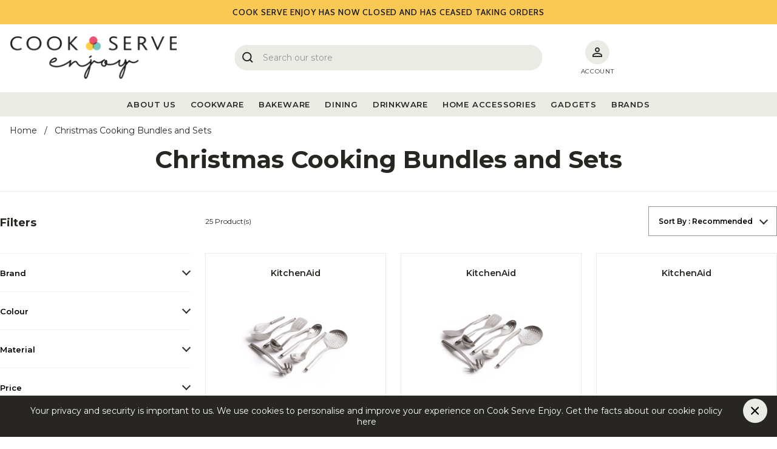

--- FILE ---
content_type: text/html; charset=utf-8
request_url: https://www.cookserveenjoy.com/collections/christmas-cooking-bundles-and-sets
body_size: 30153
content:















<!doctype html>
<html class="no-js supports-no-cookies" lang="en">
<head>
  
	<script src="//www.cookserveenjoy.com/cdn/shop/files/pandectes-rules.js?v=4549167834147270839"></script>
	
	

  <meta charset="utf-8">
  <meta http-equiv="X-UA-Compatible" content="IE=edge">
  <meta name="viewport" content="width=device-width,initial-scale=1">
  <meta name="theme-color" content="#EBEBE6">
    <meta name="description" content="Cook Serve Enjoy takes pride in supplying a wide and exciting choice of over three thousand kitchen, dining and housewares items."><link rel="canonical" href="https://www.cookserveenjoy.com/collections/christmas-cooking-bundles-and-sets">
  <link preconnect href="https://fonts.googleapis.com/css2?family=Cabin:wght@400;500;700&family=Montserrat:wght@300;400;500;600;700&display=swap" rel="stylesheet">
  <link href="//www.cookserveenjoy.com/cdn/shop/t/277/assets/theme.css?v=105362460933439070591746520039" rel="stylesheet" type="text/css" media="all" />
<link rel="shortcut icon" href="//www.cookserveenjoy.com/cdn/shop/files/Favicon_-_Cook_-_Serve_32x32.png?v=1614310246" type="image/png"><title>Christmas Cooking Bundles and Sets
&ndash; CookServeEnjoy</title>


<meta property="og:site_name" content="CookServeEnjoy">
<meta property="og:url" content="https://www.cookserveenjoy.com/collections/christmas-cooking-bundles-and-sets">
<meta property="og:title" content="Christmas Cooking Bundles and Sets">
<meta property="og:type" content="product.group">
<meta property="og:description" content="Shop Kitchenware, Cookware and Home Accessories at Cook Serve Enjoy, part of the worlds largest Housewares provider. Enjoy free delivery on orders over £40."><meta property="og:image" content="http://www.cookserveenjoy.com/cdn/shop/files/CSE_Logo.png?v=1675248094">
    <meta property="og:image:secure_url" content="https://www.cookserveenjoy.com/cdn/shop/files/CSE_Logo.png?v=1675248094">
    <meta property="og:image:width" content="225">
    <meta property="og:image:height" content="225">
    <meta property="og:image:alt" content="">

<meta name="twitter:site" content="@https://">
<meta name="twitter:card" content="summary_large_image">
<meta name="twitter:title" content="Christmas Cooking Bundles and Sets">
<meta name="twitter:description" content="Shop Kitchenware, Cookware and Home Accessories at Cook Serve Enjoy, part of the worlds largest Housewares provider. Enjoy free delivery on orders over £40.">

  

  <script>
    document.documentElement.className = document.documentElement.className.replace('no-js', '');

    window.theme = {
      strings: {
        addToCart: "Add to basket",
        soldOut: "Sold Out",
        unavailable: "Unavailable"
      },
      moneyFormat: "£{{amount}}",
      turbolinksEnabled: false,
      discountValue: 0,
      discountThreshold: 0
    };
  </script>
  

  <script
    src="https://ajax.googleapis.com/ajax/libs/jquery/3.1.0/jquery.min.js"
    crossorigin="anonymous">
  </script>
  <meta name="google-site-verification" content="etqvH_ncKnFxzRD9Qf_R02sQ7Idq291jmfa1yEvCQhI" />
  <script type="text/javascript" src="//cdn.jsdelivr.net/npm/slick-carousel@1.8.1/slick/slick.min.js" async></script>

  

  
  <script>
    (function(w,d,t,r,u)
    {
      var f,n,i;
      w[u]=w[u]||[],f=function()
      {
        var o={ti:"187003816"};
        o.q=w[u],w[u]=new UET(o),w[u].push("pageLoad")
      },
      n=d.createElement(t),n.src=r,n.async=1,n.onload=n.onreadystatechange=function()
      {
        var s=this.readyState;
        s&&s!=="loaded"&&s!=="complete"||(f(),n.onload=n.onreadystatechange=null)
      },
      i=d.getElementsByTagName(t)[0],i.parentNode.insertBefore(n,i)
    })
    (window,document,"script","//bat.bing.com/bat.js","uetq");
  </script>
  

  
  <script>window.performance && window.performance.mark && window.performance.mark('shopify.content_for_header.start');</script><meta id="shopify-digital-wallet" name="shopify-digital-wallet" content="/41518465183/digital_wallets/dialog">
<meta name="shopify-checkout-api-token" content="a7fa80438b33250b02b2b648a8dc4e18">
<meta id="in-context-paypal-metadata" data-shop-id="41518465183" data-venmo-supported="false" data-environment="production" data-locale="en_US" data-paypal-v4="true" data-currency="GBP">
<link rel="alternate" type="application/atom+xml" title="Feed" href="/collections/christmas-cooking-bundles-and-sets.atom" />
<link rel="alternate" type="application/json+oembed" href="https://www.cookserveenjoy.com/collections/christmas-cooking-bundles-and-sets.oembed">
<script async="async" src="/checkouts/internal/preloads.js?locale=en-GB"></script>
<link rel="preconnect" href="https://shop.app" crossorigin="anonymous">
<script async="async" src="https://shop.app/checkouts/internal/preloads.js?locale=en-GB&shop_id=41518465183" crossorigin="anonymous"></script>
<script id="apple-pay-shop-capabilities" type="application/json">{"shopId":41518465183,"countryCode":"GB","currencyCode":"GBP","merchantCapabilities":["supports3DS"],"merchantId":"gid:\/\/shopify\/Shop\/41518465183","merchantName":"CookServeEnjoy","requiredBillingContactFields":["postalAddress","email","phone"],"requiredShippingContactFields":["postalAddress","email","phone"],"shippingType":"shipping","supportedNetworks":["visa","maestro","masterCard","amex","discover","elo"],"total":{"type":"pending","label":"CookServeEnjoy","amount":"1.00"},"shopifyPaymentsEnabled":true,"supportsSubscriptions":true}</script>
<script id="shopify-features" type="application/json">{"accessToken":"a7fa80438b33250b02b2b648a8dc4e18","betas":["rich-media-storefront-analytics"],"domain":"www.cookserveenjoy.com","predictiveSearch":true,"shopId":41518465183,"locale":"en"}</script>
<script>var Shopify = Shopify || {};
Shopify.shop = "cookserveenjoy.myshopify.com";
Shopify.locale = "en";
Shopify.currency = {"active":"GBP","rate":"1.0"};
Shopify.country = "GB";
Shopify.theme = {"name":"SHUTDOWN THEME","id":179183681913,"schema_name":"Starter theme","schema_version":"1.0.0","theme_store_id":null,"role":"main"};
Shopify.theme.handle = "null";
Shopify.theme.style = {"id":null,"handle":null};
Shopify.cdnHost = "www.cookserveenjoy.com/cdn";
Shopify.routes = Shopify.routes || {};
Shopify.routes.root = "/";</script>
<script type="module">!function(o){(o.Shopify=o.Shopify||{}).modules=!0}(window);</script>
<script>!function(o){function n(){var o=[];function n(){o.push(Array.prototype.slice.apply(arguments))}return n.q=o,n}var t=o.Shopify=o.Shopify||{};t.loadFeatures=n(),t.autoloadFeatures=n()}(window);</script>
<script>
  window.ShopifyPay = window.ShopifyPay || {};
  window.ShopifyPay.apiHost = "shop.app\/pay";
  window.ShopifyPay.redirectState = null;
</script>
<script id="shop-js-analytics" type="application/json">{"pageType":"collection"}</script>
<script defer="defer" async type="module" src="//www.cookserveenjoy.com/cdn/shopifycloud/shop-js/modules/v2/client.init-shop-cart-sync_D0dqhulL.en.esm.js"></script>
<script defer="defer" async type="module" src="//www.cookserveenjoy.com/cdn/shopifycloud/shop-js/modules/v2/chunk.common_CpVO7qML.esm.js"></script>
<script type="module">
  await import("//www.cookserveenjoy.com/cdn/shopifycloud/shop-js/modules/v2/client.init-shop-cart-sync_D0dqhulL.en.esm.js");
await import("//www.cookserveenjoy.com/cdn/shopifycloud/shop-js/modules/v2/chunk.common_CpVO7qML.esm.js");

  window.Shopify.SignInWithShop?.initShopCartSync?.({"fedCMEnabled":true,"windoidEnabled":true});

</script>
<script>
  window.Shopify = window.Shopify || {};
  if (!window.Shopify.featureAssets) window.Shopify.featureAssets = {};
  window.Shopify.featureAssets['shop-js'] = {"shop-cart-sync":["modules/v2/client.shop-cart-sync_D9bwt38V.en.esm.js","modules/v2/chunk.common_CpVO7qML.esm.js"],"init-fed-cm":["modules/v2/client.init-fed-cm_BJ8NPuHe.en.esm.js","modules/v2/chunk.common_CpVO7qML.esm.js"],"init-shop-email-lookup-coordinator":["modules/v2/client.init-shop-email-lookup-coordinator_pVrP2-kG.en.esm.js","modules/v2/chunk.common_CpVO7qML.esm.js"],"shop-cash-offers":["modules/v2/client.shop-cash-offers_CNh7FWN-.en.esm.js","modules/v2/chunk.common_CpVO7qML.esm.js","modules/v2/chunk.modal_DKF6x0Jh.esm.js"],"init-shop-cart-sync":["modules/v2/client.init-shop-cart-sync_D0dqhulL.en.esm.js","modules/v2/chunk.common_CpVO7qML.esm.js"],"init-windoid":["modules/v2/client.init-windoid_DaoAelzT.en.esm.js","modules/v2/chunk.common_CpVO7qML.esm.js"],"shop-toast-manager":["modules/v2/client.shop-toast-manager_1DND8Tac.en.esm.js","modules/v2/chunk.common_CpVO7qML.esm.js"],"pay-button":["modules/v2/client.pay-button_CFeQi1r6.en.esm.js","modules/v2/chunk.common_CpVO7qML.esm.js"],"shop-button":["modules/v2/client.shop-button_Ca94MDdQ.en.esm.js","modules/v2/chunk.common_CpVO7qML.esm.js"],"shop-login-button":["modules/v2/client.shop-login-button_DPYNfp1Z.en.esm.js","modules/v2/chunk.common_CpVO7qML.esm.js","modules/v2/chunk.modal_DKF6x0Jh.esm.js"],"avatar":["modules/v2/client.avatar_BTnouDA3.en.esm.js"],"shop-follow-button":["modules/v2/client.shop-follow-button_BMKh4nJE.en.esm.js","modules/v2/chunk.common_CpVO7qML.esm.js","modules/v2/chunk.modal_DKF6x0Jh.esm.js"],"init-customer-accounts-sign-up":["modules/v2/client.init-customer-accounts-sign-up_CJXi5kRN.en.esm.js","modules/v2/client.shop-login-button_DPYNfp1Z.en.esm.js","modules/v2/chunk.common_CpVO7qML.esm.js","modules/v2/chunk.modal_DKF6x0Jh.esm.js"],"init-shop-for-new-customer-accounts":["modules/v2/client.init-shop-for-new-customer-accounts_BoBxkgWu.en.esm.js","modules/v2/client.shop-login-button_DPYNfp1Z.en.esm.js","modules/v2/chunk.common_CpVO7qML.esm.js","modules/v2/chunk.modal_DKF6x0Jh.esm.js"],"init-customer-accounts":["modules/v2/client.init-customer-accounts_DCuDTzpR.en.esm.js","modules/v2/client.shop-login-button_DPYNfp1Z.en.esm.js","modules/v2/chunk.common_CpVO7qML.esm.js","modules/v2/chunk.modal_DKF6x0Jh.esm.js"],"checkout-modal":["modules/v2/client.checkout-modal_U_3e4VxF.en.esm.js","modules/v2/chunk.common_CpVO7qML.esm.js","modules/v2/chunk.modal_DKF6x0Jh.esm.js"],"lead-capture":["modules/v2/client.lead-capture_DEgn0Z8u.en.esm.js","modules/v2/chunk.common_CpVO7qML.esm.js","modules/v2/chunk.modal_DKF6x0Jh.esm.js"],"shop-login":["modules/v2/client.shop-login_CoM5QKZ_.en.esm.js","modules/v2/chunk.common_CpVO7qML.esm.js","modules/v2/chunk.modal_DKF6x0Jh.esm.js"],"payment-terms":["modules/v2/client.payment-terms_BmrqWn8r.en.esm.js","modules/v2/chunk.common_CpVO7qML.esm.js","modules/v2/chunk.modal_DKF6x0Jh.esm.js"]};
</script>
<script>(function() {
  var isLoaded = false;
  function asyncLoad() {
    if (isLoaded) return;
    isLoaded = true;
    var urls = ["\/\/staticw2.yotpo.com\/guQpMxQZjisqQ98Y3e8ERzqC0UuobJpHVz2W11Yd\/widget.js?shop=cookserveenjoy.myshopify.com","https:\/\/ecommplugins-scripts.trustpilot.com\/v2.1\/js\/header.min.js?settings=eyJrZXkiOiJjd2ZQeVZ3bng3a2J2WnoyIiwicyI6InNrdSJ9\u0026v=2.5\u0026shop=cookserveenjoy.myshopify.com","https:\/\/ecommplugins-trustboxsettings.trustpilot.com\/cookserveenjoy.myshopify.com.js?settings=1648562756523\u0026shop=cookserveenjoy.myshopify.com","https:\/\/assets.smartwishlist.webmarked.net\/static\/v6\/smartwishlist.js?shop=cookserveenjoy.myshopify.com","https:\/\/widget.trustpilot.com\/bootstrap\/v5\/tp.widget.sync.bootstrap.min.js?shop=cookserveenjoy.myshopify.com"];
    for (var i = 0; i < urls.length; i++) {
      var s = document.createElement('script');
      s.type = 'text/javascript';
      s.async = true;
      s.src = urls[i];
      var x = document.getElementsByTagName('script')[0];
      x.parentNode.insertBefore(s, x);
    }
  };
  if(window.attachEvent) {
    window.attachEvent('onload', asyncLoad);
  } else {
    window.addEventListener('load', asyncLoad, false);
  }
})();</script>
<script id="__st">var __st={"a":41518465183,"offset":0,"reqid":"3bf83100-d393-4f93-8bd2-7fe5af0ebc32-1764270372","pageurl":"www.cookserveenjoy.com\/collections\/christmas-cooking-bundles-and-sets","u":"d865ee9c2b17","p":"collection","rtyp":"collection","rid":290607431839};</script>
<script>window.ShopifyPaypalV4VisibilityTracking = true;</script>
<script id="captcha-bootstrap">!function(){'use strict';const t='contact',e='account',n='new_comment',o=[[t,t],['blogs',n],['comments',n],[t,'customer']],c=[[e,'customer_login'],[e,'guest_login'],[e,'recover_customer_password'],[e,'create_customer']],r=t=>t.map((([t,e])=>`form[action*='/${t}']:not([data-nocaptcha='true']) input[name='form_type'][value='${e}']`)).join(','),a=t=>()=>t?[...document.querySelectorAll(t)].map((t=>t.form)):[];function s(){const t=[...o],e=r(t);return a(e)}const i='password',u='form_key',d=['recaptcha-v3-token','g-recaptcha-response','h-captcha-response',i],f=()=>{try{return window.sessionStorage}catch{return}},m='__shopify_v',_=t=>t.elements[u];function p(t,e,n=!1){try{const o=window.sessionStorage,c=JSON.parse(o.getItem(e)),{data:r}=function(t){const{data:e,action:n}=t;return t[m]||n?{data:e,action:n}:{data:t,action:n}}(c);for(const[e,n]of Object.entries(r))t.elements[e]&&(t.elements[e].value=n);n&&o.removeItem(e)}catch(o){console.error('form repopulation failed',{error:o})}}const l='form_type',E='cptcha';function T(t){t.dataset[E]=!0}const w=window,h=w.document,L='Shopify',v='ce_forms',y='captcha';let A=!1;((t,e)=>{const n=(g='f06e6c50-85a8-45c8-87d0-21a2b65856fe',I='https://cdn.shopify.com/shopifycloud/storefront-forms-hcaptcha/ce_storefront_forms_captcha_hcaptcha.v1.5.2.iife.js',D={infoText:'Protected by hCaptcha',privacyText:'Privacy',termsText:'Terms'},(t,e,n)=>{const o=w[L][v],c=o.bindForm;if(c)return c(t,g,e,D).then(n);var r;o.q.push([[t,g,e,D],n]),r=I,A||(h.body.append(Object.assign(h.createElement('script'),{id:'captcha-provider',async:!0,src:r})),A=!0)});var g,I,D;w[L]=w[L]||{},w[L][v]=w[L][v]||{},w[L][v].q=[],w[L][y]=w[L][y]||{},w[L][y].protect=function(t,e){n(t,void 0,e),T(t)},Object.freeze(w[L][y]),function(t,e,n,w,h,L){const[v,y,A,g]=function(t,e,n){const i=e?o:[],u=t?c:[],d=[...i,...u],f=r(d),m=r(i),_=r(d.filter((([t,e])=>n.includes(e))));return[a(f),a(m),a(_),s()]}(w,h,L),I=t=>{const e=t.target;return e instanceof HTMLFormElement?e:e&&e.form},D=t=>v().includes(t);t.addEventListener('submit',(t=>{const e=I(t);if(!e)return;const n=D(e)&&!e.dataset.hcaptchaBound&&!e.dataset.recaptchaBound,o=_(e),c=g().includes(e)&&(!o||!o.value);(n||c)&&t.preventDefault(),c&&!n&&(function(t){try{if(!f())return;!function(t){const e=f();if(!e)return;const n=_(t);if(!n)return;const o=n.value;o&&e.removeItem(o)}(t);const e=Array.from(Array(32),(()=>Math.random().toString(36)[2])).join('');!function(t,e){_(t)||t.append(Object.assign(document.createElement('input'),{type:'hidden',name:u})),t.elements[u].value=e}(t,e),function(t,e){const n=f();if(!n)return;const o=[...t.querySelectorAll(`input[type='${i}']`)].map((({name:t})=>t)),c=[...d,...o],r={};for(const[a,s]of new FormData(t).entries())c.includes(a)||(r[a]=s);n.setItem(e,JSON.stringify({[m]:1,action:t.action,data:r}))}(t,e)}catch(e){console.error('failed to persist form',e)}}(e),e.submit())}));const S=(t,e)=>{t&&!t.dataset[E]&&(n(t,e.some((e=>e===t))),T(t))};for(const o of['focusin','change'])t.addEventListener(o,(t=>{const e=I(t);D(e)&&S(e,y())}));const B=e.get('form_key'),M=e.get(l),P=B&&M;t.addEventListener('DOMContentLoaded',(()=>{const t=y();if(P)for(const e of t)e.elements[l].value===M&&p(e,B);[...new Set([...A(),...v().filter((t=>'true'===t.dataset.shopifyCaptcha))])].forEach((e=>S(e,t)))}))}(h,new URLSearchParams(w.location.search),n,t,e,['guest_login'])})(!0,!0)}();</script>
<script integrity="sha256-52AcMU7V7pcBOXWImdc/TAGTFKeNjmkeM1Pvks/DTgc=" data-source-attribution="shopify.loadfeatures" defer="defer" src="//www.cookserveenjoy.com/cdn/shopifycloud/storefront/assets/storefront/load_feature-81c60534.js" crossorigin="anonymous"></script>
<script crossorigin="anonymous" defer="defer" src="//www.cookserveenjoy.com/cdn/shopifycloud/storefront/assets/shopify_pay/storefront-65b4c6d7.js?v=20250812"></script>
<script data-source-attribution="shopify.dynamic_checkout.dynamic.init">var Shopify=Shopify||{};Shopify.PaymentButton=Shopify.PaymentButton||{isStorefrontPortableWallets:!0,init:function(){window.Shopify.PaymentButton.init=function(){};var t=document.createElement("script");t.src="https://www.cookserveenjoy.com/cdn/shopifycloud/portable-wallets/latest/portable-wallets.en.js",t.type="module",document.head.appendChild(t)}};
</script>
<script data-source-attribution="shopify.dynamic_checkout.buyer_consent">
  function portableWalletsHideBuyerConsent(e){var t=document.getElementById("shopify-buyer-consent"),n=document.getElementById("shopify-subscription-policy-button");t&&n&&(t.classList.add("hidden"),t.setAttribute("aria-hidden","true"),n.removeEventListener("click",e))}function portableWalletsShowBuyerConsent(e){var t=document.getElementById("shopify-buyer-consent"),n=document.getElementById("shopify-subscription-policy-button");t&&n&&(t.classList.remove("hidden"),t.removeAttribute("aria-hidden"),n.addEventListener("click",e))}window.Shopify?.PaymentButton&&(window.Shopify.PaymentButton.hideBuyerConsent=portableWalletsHideBuyerConsent,window.Shopify.PaymentButton.showBuyerConsent=portableWalletsShowBuyerConsent);
</script>
<script data-source-attribution="shopify.dynamic_checkout.cart.bootstrap">document.addEventListener("DOMContentLoaded",(function(){function t(){return document.querySelector("shopify-accelerated-checkout-cart, shopify-accelerated-checkout")}if(t())Shopify.PaymentButton.init();else{new MutationObserver((function(e,n){t()&&(Shopify.PaymentButton.init(),n.disconnect())})).observe(document.body,{childList:!0,subtree:!0})}}));
</script>
<link id="shopify-accelerated-checkout-styles" rel="stylesheet" media="screen" href="https://www.cookserveenjoy.com/cdn/shopifycloud/portable-wallets/latest/accelerated-checkout-backwards-compat.css" crossorigin="anonymous">
<style id="shopify-accelerated-checkout-cart">
        #shopify-buyer-consent {
  margin-top: 1em;
  display: inline-block;
  width: 100%;
}

#shopify-buyer-consent.hidden {
  display: none;
}

#shopify-subscription-policy-button {
  background: none;
  border: none;
  padding: 0;
  text-decoration: underline;
  font-size: inherit;
  cursor: pointer;
}

#shopify-subscription-policy-button::before {
  box-shadow: none;
}

      </style>

<script>window.performance && window.performance.mark && window.performance.mark('shopify.content_for_header.end');</script>
  <!-- "snippets/shogun-products.liquid" was not rendered, the associated app was uninstalled -->


  <link href="//www.cookserveenjoy.com/cdn/shop/t/277/assets/boost-pfs.scss.css?v=49334999475192482651745841618" rel="stylesheet" type="text/css" media="all" />
<style data-id="boost-pfs-style" type="text/css">
      .boost-pfs-filter-option-title-text {}

     .boost-pfs-filter-tree-v .boost-pfs-filter-option-title-text:before {}
      .boost-pfs-filter-tree-v .boost-pfs-filter-option.boost-pfs-filter-option-collapsed .boost-pfs-filter-option-title-text:before {}
      .boost-pfs-filter-tree-h .boost-pfs-filter-option-title-heading:before {
        border-right-color: ;
        border-bottom-color: ;
      }

      .boost-pfs-filter-option-item > button,
      .boost-pfs-filter-tree-v .boost-pfs-filter-refine-by .boost-pfs-filter-refine-by-items .refine-by-item,
      .boost-pfs-filter-refine-by-wrapper-v .boost-pfs-filter-refine-by .boost-pfs-filter-refine-by-items .refine-by-item,
      .boost-pfs-filter-refine-by .boost-pfs-filter-option-title,
      .boost-pfs-filter-refine-by .boost-pfs-filter-refine-by-items .refine-by-item>a,
      .boost-pfs-filter-refine-by>span,
      .boost-pfs-filter-clear,
      .boost-pfs-filter-clear-all{}
      .boost-pfs-filter-refine-by .boost-pfs-filter-refine-by-items .refine-by-item .boost-pfs-filter-clear:before,
      .boost-pfs-filter-refine-by .boost-pfs-filter-refine-by-items .refine-by-item .boost-pfs-filter-clear:after {
        background: ;
      }

      .boost-pfs-filter-tree-mobile-button button,
      .boost-pfs-filter-top-sorting-mobile button {}
      .boost-pfs-filter-top-sorting-mobile button>span:after {}
    </style><style data-id="boost-pfs-otp-style" type="text/css">
      .boost-pfs-quickview-btn {background: rgba(255,255,255,1) !important;color: rgba(61,66,70,1) !important;border-color: rgba(255,255,255,1) !important;}
      .boost-pfs-quickview-btn:hover {background: rgba(61,66,70,1) !important;color: rgba(255,255,255,1) !important;border-color: rgba(61,66,70,1) !important;}
      .boost-pfs-addtocart-btn {background: rgba(0,0,0,1) !important;color: rgba(255,255,255,1) !important;border-color: rgba(0,0,0,1) !important;}
      .boost-pfs-addtocart-btn:hover {background: rgba(61,66,70,1) !important;color: rgba(255,255,255,1) !important;border-color: rgba(61,66,70,1) !important;}
    </style><link href="//www.cookserveenjoy.com/cdn/shop/t/277/assets/boost-pfs-otp.scss.css?v=87266747261989675451745841618" rel="stylesheet" type="text/css" media="all" />



  <meta name="facebook-domain-verification" content="1984k8zi2txzlc3i2btf6fvgf5o8ny" />
  <script src="//js.klevu.com/core/v2/klevu.js"></script>
  <!-- Start klevu-snippets DO NOT EDIT -->
  
  <script type="text/javascript">
    klevu.interactive(function () {
        klevu.setSetting(
            klevu,
            "settings.theme.modules.resultInfiniteScroll.searchResultsPage.enable",
            true
        );
        klevu.setSetting(
            klevu,
            "settings.theme.modules.resultInfiniteScroll.categoryPage.enable",
            true
        );
        var options = {
            url : {
                landing: '/search', // your Shopify Search Results Page
                search: klevu.settings.url.protocol + '//eucs31v2.ksearchnet.com/cs/v2/search' // your Klevu APIv2 Search URL
            },
            search: {
                minChars: 0,
                searchBoxSelector: 'input[name=q],.kuSearchInput', // your Shopify Search Input
                
                apiKey: "klevu-167654187745416066" // your Klevu JS API Key
                
            },
            analytics: {
                
                apiKey: "klevu-167654187745416066" // your Klevu JS API Key
                
            }
        };
        klevu(options);
    });
</script>

<script src="https://js.klevu.com/theme/default/v2/quick-search-theme.js"></script>



  
    <!-- Include Category Page Theme -->
    <script src="https://js.klevu.com/theme/default/v2/catnav-theme.js"></script>
    <script type="text/javascript">
      var klevu_pageCategory = "Christmas Cooking Bundles and Sets";
      sessionStorage.setItem("klevu_pageCategory", klevu_pageCategory);
    </script>


  
<script type="text/javascript">
localStorage.setItem("klv_limits_productList", 24);
localStorage.setItem("klv_limits_productListFallback", 24);

// Delay powerUp
klevu({
  powerUp: {
    landing: false,
    catnav: false,
  },
});

klevu.interactive(function () {
  klevu({
    powerUp: {
      landing: false,
      catnav: false
    }
  });
});

(function (klevu) {
  klevu.extend(true, klevu.search.modules, {
    updateResultNumber: function (data, scope) {
      klevu.each(data.request.current.recordQueries, function (key, query) {
        query.settings.limit = 24;
      });
    }
  });
})(klevu);

klevu.coreEvent.build({
  name: "setRemoteConfigLandingOverride",
  fire: function () {
    if (
      klevu.getSetting(klevu, "settings.flags.setRemoteConfigLanding.build") ||
      klevu.getSetting(klevu, "settings.flags.setRemoteConfigCatnav.build")
    ) {
      if (
        klevu.getSetting(klevu, "settings.flags.setRemoteConfigLanding.build")
      ) {
        window.pageType = "landing";
        window.setRemoteConfig = "setRemoteConfigLanding";
      }
      if (
        klevu.getSetting(klevu, "settings.flags.setRemoteConfigCatnav.build")
      ) {
        window.pageType = "catnav";
        window.setRemoteConfig = "setRemoteConfigCatnav";
      }
      return true;
    }
    return false;
  },
  maxCount: 150,
  delay: 100
});

klevu.coreEvent.attach("setRemoteConfigLandingOverride", {
  name: "attachRemoteConfigLandingOverride",
  fire: function () {
    // increase filter options amount
    try {
        klevu.search[window.pageType].getScope().chains.request.build.add({
            name: "increaseFilterLimit",
            fire: function (data, scope) {
                klevu.each(data.request.current.recordQueries, function (key, query) {
                    query.filters.filtersToReturn.options.limit = 100;
                });
            }
        });
    } catch (error) {
        console.log(error)
    }

  
      // reorder alphabetically
      try {
          klevu.search[window.pageType].getScope().chains.template.process.success.add({
              name: "filterReorder",
              fire: function (data, scope) {
                  klevu.each(data.template.query, function (key, query) {
                      klevu.each(query.filters, function (key, filter) {
                          const reorderFacets = (type) => {
                              type.sort((a, b) => {
                                  if (a.name < b.name) {
                                      return -1;
                                  }
                                  if (a.name > b.name) {
                                      return 1;
                                  }
                                  return 0;
                              });
                          }

                          const filtersToReorder = ['klevu_price', 'rating'];
                          
                          if (!filtersToReorder.includes(filter.key)) {
                              reorderFacets(filter.options)
                          };
                      });
                  });
              }
          });
      } catch (error) {
          console.log(error)
      }
    
        
    try {
      klevu.search[window.pageType]
        .getScope()
        .chains.request.control.addAfter("initRequest", {
          name: "updateCollectionFiltersByMetafields",
          fire: function (data, scope) {
            klevu.search.modules.updateResultNumber(data, scope);
          }
        });
    } catch (error) {
      console.log(error);
    }

    if (window.pageType === "landing") {
      klevu({ powerUp: { landing: true } });
    }
    if (window.pageType === "catnav") {
      klevu({ powerUp: { catnav: true } });
    }
  }
});

// Define a new custom event, which will fire after the Category Page has initialised
klevu.coreEvent.build({
  name: 'bbCategoryPageOverride',
  fire: function () {
    if (klevu.getGlobalSetting('flags.setRemoteConfigCatnav.build', false) || klevu.getGlobalSetting("flags.setRemoteConfigLanding.build", false)) {
      return true;
    }
    return false;
  },
  maxCount: 150,
  delay: 100,
}); 


// Listen in to our custom event, to make our overrides
klevu.coreEvent.attach('bbCategoryPageOverride', {
  name: 'attachToBbCategoryPageOverride',
  fire: function () {
    // OVERRIDE DEFAULT KLEVU MARKUP
    // ASSIGN a new template here for product badge message
    // Note : catnav and landing share the same render name and template id
    klevu.search.landing ? klevu.search.landing.getScope().template.setTemplate(klevu.dom.helpers.getHTML('#bb_searchResultProductBadge'), 'landingProductBadge', true) : null;
    klevu.search.catnav ? klevu.search.catnav.getScope().template.setTemplate(klevu.dom.helpers.getHTML('#bb_searchResultProductBadge'), 'landingProductBadge', true) : null;
    klevu.search.landing ? klevu.search.landing.getScope().template.setTemplate(klevu.dom.helpers.getHTML('#bb_LandingTemplateProductBlock'), 'productBlock', true) : null;
    klevu.search.catnav ? klevu.search.catnav.getScope().template.setTemplate(klevu.dom.helpers.getHTML('#bb_LandingTemplateProductBlock'), 'productBlock', true) : null;
    klevu.search.landing ? klevu.search.landing.getScope().template.setTemplate(klevu.dom.helpers.getHTML("#bb_klevuLandingTemplateSortBy"),"sortBy",true) : null;
    klevu.search.catnav ? klevu.search.catnav.getScope().template.setTemplate(klevu.dom.helpers.getHTML("#bb_klevuLandingTemplateSortBy"),"sortBy",true) : null;
    klevu.search.landing ? klevu.search.landing.getScope().chains.template.events.add({
      name: "hideLoadMoreButtonForWindowScroll",
      fire: function (data, scope) {
        return true;
      }
    }) : null;
    klevu.search.catnav ? klevu.search.catnav.getScope().chains.template.events.add({
      name: "hideLoadMoreButtonForWindowScroll",
      fire: function (data, scope) {
        return true;
      }
    }) : null;

    if (klevu.search.landing) {
      // override translations
      klevu.search.landing.getScope().template.setHelper("myCustomSortBy", function(e) {
          var t = klevu.getSetting(klevu.settings, "settings.storage")
          , a = "";
          switch (t.sort.getElement(e) == e ? "RELEVANCE" : t.sort.getElement(e)) {
          case "RELEVANCE":
              a = "Recommended";
              break;
          case "PRICE_ASC":
              a = "Price: Low to high";
              break;
          case "PRICE_DESC":
              a = "Price: High to low";
              break;
          case "NAME_ASC":
              a = "Name: A to Z";
              break;
          case "NAME_DESC":
              a = "Name: Z to A";
              break;
          case "NEW_ARRIVAL_ASC":
              a = "Oldest to Newest";
              break;
          case "NEW_ARRIVAL_DESC":
              a = "New";
              break;
          default:
              a = "Recommended"
          }
          return a
      });

      window.onscroll = function (ev) {
        if (window.innerHeight + Math.ceil(window.pageYOffset) >= document.body.offsetHeight - 50) {
          var hasAlreadyTriggered = klevu.getObjectPath(
            klevu.search.landing.getScope().data,
            "context.triggeredFromInfiniteScroll"
          );
          if (!hasAlreadyTriggered) {
            return true;
          }
        }
      };

      try {
        klevu.search.landing.getScope().chains.template.events.add({
          name: "filterOpener",
          fire: function (data, scope) {
            const filterOptions = document.querySelectorAll(".klevuFilterOption");

            filterOptions.forEach(option => {
              klevu.event.attach(option, "click", function (event) {
                const target = event.target.closest('.klevuFilterOption');
                if (window.innerWidth < 1024) {
                  const headings = document.querySelectorAll('.kuFiltersTitleHeading')
                  headings.forEach(heading => {
                    heading.classList.add('kuFiltersTitleHeading--collapsed')
                  });

                  document.body.classList.add('hide-filters-temporarily')

                  setTimeout(() => {
                    document.body.classList.remove('hide-filters-temporarily')
                  }, 1000)

                  const closeFilters = () => {
                    const headings = document.querySelectorAll('.kuFiltersTitleHeading')
                    headings.forEach(heading => {
                      heading.classList.add('kuFiltersTitleHeading--collapsed')
                    });

                    document.querySelectorAll('.kuFilterBox').forEach(filter => {
                      filter.classList.add('kuCollapsed')
                    });
                  }

                  const interval =  setInterval(() => {
                    // wait for klevu to reload and close
                    const hasBeenInteractedWith = document.querySelector('[bb-events-loaded]')
                    const hasBeenLoaded = document.querySelector('[bb-klevu-reloaded]')

                    if(!hasBeenInteractedWith && hasBeenLoaded) {
                      clearInterval(interval)
                    }

                    closeFilters()
                  }, 1)
                  
                  setTimeout(() => {
                    // clear incase of misfire
                    clearInterval(interval)
                    closeFilters()
                  }, 1500)
                }
              });
            });
          }
        });
      } catch (error) {
        console.log(error);
      }
    }

    if (klevu.search.catnav) {
      // override translations
      klevu.search.catnav.getScope().template.setHelper("myCustomSortBy", function(e) {
          var t = klevu.getSetting(klevu.settings, "settings.storage")
          , a = "";
          switch (t.sort.getElement(e) == e ? "RELEVANCE" : t.sort.getElement(e)) {
          case "RELEVANCE":
              a = "Recommended";
              break;
          case "PRICE_ASC":
              a = "Price: Low to high";
              break;
          case "PRICE_DESC":
              a = "Price: High to low";
              break;
          case "NAME_ASC":
              a = "Name: A to Z";
              break;
          case "NAME_DESC":
              a = "Name: Z to A";
              break;
          case "NEW_ARRIVAL_ASC":
              a = "Oldest to Newest";
              break;
          case "NEW_ARRIVAL_DESC":
              a = "New";
              break;
          default:
              a = "Recommended"
          }
          return a
      });

      window.onscroll = function (ev) {
        if (window.innerHeight + Math.ceil(window.pageYOffset) >= document.body.offsetHeight - 50) {
          var hasAlreadyTriggered = klevu.getObjectPath(
            klevu.search.catnav.getScope().data,
            "context.triggeredFromInfiniteScroll"
          );
          if (!hasAlreadyTriggered) {
            return true;
          }
        }
      };

      try {
        klevu.search.catnav.getScope().chains.template.events.add({
          name: "filterOpener",
          fire: function (data, scope) {
            if (document.querySelector(".klevuFilterOption")) {
              klevu.event.attach(
                document.querySelector(".klevuFilterOption"),
                "click"
              );
            }
          }
        });
      } catch (error) {
        console.log(error);
      }
    }

    klevu.coreEvent.build({
        name: "setRemoteConfigLandingOverride",
        fire: function () {
            if (klevu.getSetting(klevu, "settings.flags.setRemoteConfigLanding.build") || klevu.getSetting(klevu, "settings.flags.setRemoteConfigCatnav.build")) {
                if (klevu.getSetting(klevu, "settings.flags.setRemoteConfigLanding.build")) {
                    window.pageType = 'landing';
                    window.setRemoteConfig = 'setRemoteConfigLanding';
                }
                if (klevu.getSetting(klevu, "settings.flags.setRemoteConfigCatnav.build")) {
                    window.pageType = 'catnav';
                    window.setRemoteConfig = 'setRemoteConfigCatnav';
                }
                return true;
            }
            return false;
        },
        maxCount: 150,
        delay: 100
    });
    // We're done with our overrides, tell Klevu to power up!
    klevu({
      powerUp: {
        landing: true,
        catnav: true,
      },
    });
  },
});

['load','resize'].forEach(e =>
  window.addEventListener(e, () => {
    const filterHeadings = document.querySelectorAll('.kuFilterHead');
    const filterNames = document.querySelectorAll('.kuFilterNames');
    const kuFiltersTitleHeading = document.querySelector('.kuFiltersTitleHeading');
    const filterBoxes = document.querySelectorAll('.kuFilterBox');

    filterBoxes.forEach(filter => {
      if (window.innerWidth < 1024) {
        filter.classList.add('kuCollapsed')
        kuFiltersTitleHeading.classList.add('kuFiltersTitleHeading--collapsed')
      } else {
        filter.classList.remove('kuCollapsed')
        kuFiltersTitleHeading.classList.remove('kuFiltersTitleHeading--collapsed')
      }
    });
    if (kuFiltersTitleHeading) {
    kuFiltersTitleHeading.addEventListener('click', () => {
      filterBoxes.forEach(filter => {
        if (filter.classList.contains('kuCollapsed')) {
          kuFiltersTitleHeading.classList.remove('kuFiltersTitleHeading--collapsed')
          filter.classList.remove('kuCollapsed')
        } else {
          kuFiltersTitleHeading.classList.add('kuFiltersTitleHeading--collapsed')
          filter.classList.add('kuCollapsed')
        }
      });
    });
    }

    // filterHeadings.forEach(filter => {
    //   if (window.innerWidth < 1024) {
    //     filter.classList.remove('kuCollapse')
    //     filter.classList.add('kuExpand')
    //   } else {
    //     filter.classList.add('kuCollapse')
    //     filter.classList.remove('kuExpand')
    //   }
    // });
    // filterNames.forEach(filter => {
    //   if (window.innerWidth < 1024) {
    //     filter.classList.remove('kuFilterShowAll')
    //     filter.classList.add('kuFilterCollapse')
    //   } else {
    //     filter.classList.add('kuFilterShowAll')
    //     filter.classList.remove('kuFilterCollapse')
    //   }
    // });
  })
);

</script>

<script type="template/klevu" id="bb_searchResultProductBadge">
  <%
    if(data.query.productList){
      var productCount = data.query.productList?.meta.totalResultsFound ? data.query.productList?.meta.totalResultsFound : klevu.getObjectPath(data,"query.productList.meta.totalResultsFound");
      var contentCount = data.query.contentList?.meta.totalResultsFound ? data.query.contentList?.meta.totalResultsFound : klevu.getObjectPath(data,"query.contentList.meta.totalResultsFound");
      var totalResults = productCount + contentCount;
      document.title = document.title.replace(/\d+/g, totalResults)
      var pageHeading = document.querySelector('#MainContent .header-standard-snippet .heading-1');
      pageHeading.innerHTML = pageHeading.innerHTML.replace(/\d+/g, totalResults);
    }

    var kuSalePrice = klevu.dom.helpers.cleanUpPriceValue(dataLocal.salePrice, dataLocal.currency);
    var kuPrice = klevu.dom.helpers.cleanUpPriceValue(dataLocal.price,dataLocal.currency);
    var kuSave = kuPrice - kuSalePrice;
    var kuSavePrice = helper.processCurrency(dataLocal.currency,parseFloat(kuSave));
    var kuSavePrice = kuSavePrice.replace(/\s+/g, '');
    var tags = dataLocal.tags.split(',');
		var roundelText = 'data-roundel-'
		var roundelClass1 = null
		var roundelClass2 = null
    var showSaving = false;
		tags.forEach(tag => {
      if(tag.includes('Bundle')) {
        showSaving = true;
      }
			if(tag.includes(roundelText)) {
				if(!roundelClass2) {
					roundelClass2 = tag.replace(roundelText, '').trim()
				}
				if(!roundelClass1) {
					roundelClass1 = tag.replace(roundelText, '').trim()
				}
			}
		});

  %>
    <div class="product-card-roundel-wrapper">
      <% if (showSaving && kuSalePrice !== kuPrice) { %>
        <div class="product-roundel product-roundel-<%=roundelClass1 ? roundelClass1 : 'SAVE'%>">
         <% if(showSaving = true && kuSalePrice !== kuPrice) { %>
          <span class="save-amount"><span class="save-text">Save</span>
            <%=kuSavePrice%>
          </span>
         <% } %>
        </div>
      <% } %>
        <% if (!showSaving && roundelClass2) { %>
          <div class="product-roundel product-roundel-<%=roundelClass2%>"></div>
        <% } %>
    </div>
</script>

<script type="template/klevu" id="bb_LandingTemplateProductBlock">
  <%
		var bundleOnSale = false;
    var tags = dataLocal.tags.split(',');
		tags.forEach(tag => {
			if(tag.includes('type Bundle')) {
				bundleOnSale = true
			}
		});
  %>
  <%
  var updatedProductName = dataLocal.name;
  if(klevu.search.modules.kmcInputs.base.getSkuOnPageEnableValue()) {
    if(klevu.dom.helpers.cleanUpSku(dataLocal.sku)) {
      updatedProductName += klevu.dom.helpers.cleanUpSku(dataLocal.sku);
    }
  }
  %>
  <li ku-product-block class="klevuProduct" data-id="<%=dataLocal.id%>">
    <div class="kuProdWrap">
      <header ku-block data-block-id="ku_landing_result_item_header">
        <span class="kuBrand"><%=dataLocal.brand%></span>
        <%=helper.render('landingProductBadge', scope, data, dataLocal) %>
      </header>
      <%
      var desc = [dataLocal.summaryAttribute,dataLocal.packageText,dataLocal.summaryDescription].filter(function(el) { return el; });
      desc = desc.join(" ");
      %>
      <main ku-block data-block-id="ku_landing_result_item_info">
        <div class="kuProdTop">
          <div class="klevuImgWrap">
            <a data-id="<%=dataLocal.id%>" href="<%=dataLocal.url%>" class="klevuProductClick kuTrackRecentView">
              <img src="<%=dataLocal.image%>" origin="<%=dataLocal.image%>" onerror="klevu.dom.helpers.cleanUpProductImage(this)" alt="<%=updatedProductName%>" class="kuProdImg<% if(dataLocal.imageHover) { %> kuProdImg--parent<% } %>">
              <% if(dataLocal.imageHover) { %>
                <img src="<%=dataLocal.imageHover%>" origin="<%=dataLocal.imageHover%>" onerror="klevu.dom.helpers.cleanUpProductImage(this)" alt="<%=updatedProductName%>" class="kuProdImg kuProdImg--hover">
              <% } %>
            </a>
          </div>
          <!-- <div class="kuQuickView">
            <button data-id="<%=dataLocal.id%>" class="kuBtn kuBtnLight kuQuickViewBtn" role="button" tabindex="0" area-label="">Quick view</button>
          </div> -->
        </div>
      </main>
      <footer ku-block="" data-block-id="ku_landing_result_item_footer">
        <div class="kuProdBottom">
          <div class="kuName kuClippedOne">
            <a data-id="<%=dataLocal.id%>" href="<%=dataLocal.url%>" class="klevuProductClick kuTrackRecentView" title="<%= updatedProductName %>">
              <%= updatedProductName %>
            </a>
          </div>
          <% if(klevu.search.modules.kmcInputs.base.getShowPrices()) { %>
            <div class="kuPrice<%=bundleOnSale ? ' kuPrice--bundle' : null%>">
              <%
                var kuTotalVariants = klevu.dom.helpers.cleanUpPriceValue(dataLocal.totalVariants);
                var kuStartPrice = klevu.dom.helpers.cleanUpPriceValue(dataLocal.startPrice,dataLocal.currency);
                var kuSalePrice = klevu.dom.helpers.cleanUpPriceValue(dataLocal.salePrice,dataLocal.currency);
                var kuPrice = klevu.dom.helpers.cleanUpPriceValue(dataLocal.price,dataLocal.currency); %>
              <% if(!Number.isNaN(kuTotalVariants) && !Number.isNaN(kuStartPrice)) { %>
                <div class="kuSalePrice kuStartPrice kuClippedOne">
                  <span class="klevuQuickPriceGreyText"><%=helper.translate("Starting at")%></span>
                  <span><%=helper.processCurrency(dataLocal.currency,parseFloat(dataLocal.startPrice)).replace(/\s+/g, '')%></span>
                </div>
              <% } else if(!Number.isNaN(kuSalePrice) && !Number.isNaN(kuPrice) && (kuPrice > kuSalePrice)){ %>
                <% if (bundleOnSale) { %>
                  <span class="kuSalePrice kuSpecialPrice kuClippedOne">
                    <%=helper.processCurrency(dataLocal.currency,parseFloat(dataLocal.salePrice)).replace(/\s+/g, '')%>
                  </span>
                  <span class="kuOrigPrice kuClippedOne">
                    Worth: <%= helper.processCurrency(dataLocal.currency,parseFloat(dataLocal.price)).replace(/\s+/g, '') %>
                  </span>
                <% } else { %>
                  <span class="kuOrigPrice kuClippedOne">
                    <%= helper.processCurrency(dataLocal.currency,parseFloat(dataLocal.price)).replace(/\s+/g, '') %>
                  </span>
                  <span class="kuSalePrice kuSpecialPrice kuClippedOne">
                    <%=helper.processCurrency(dataLocal.currency,parseFloat(dataLocal.salePrice)).replace(/\s+/g, '')%>
                  </span>
                <% } %>
              <% } else if(!Number.isNaN(kuSalePrice)) { %>
                <span class="kuSalePrice kuSpecialPrice">
                  <%= helper.processCurrency(dataLocal.currency,parseFloat(dataLocal.salePrice)).replace(/\s+/g, '') %>
                </span>
              <% } else if(!Number.isNaN(kuPrice)) { %>
                <span class="kuSalePrice">
                  <%= helper.processCurrency(dataLocal.currency,parseFloat(dataLocal.price)).replace(/\s+/g, '') %>
                </span>
              <% } %>
              <%=helper.render('searchResultProductVATLabel', scope, data, dataLocal) %>
            </div>
          <% } %>
      </div>
        <div class="kuProdAdditional">
          <div class="kuProdAdditionalData">
            <% if(desc && desc.length) { %>
              <div class="kuDesc kuClippedTwo">
                <%=desc%>
              </div>
            <% } %>
            <%=helper.render('landingProductSwatch',scope,data,dataLocal) %>
            <%=helper.render('klevuLandingProductRating',scope,data,dataLocal) %></div>
        </div>
      </footer>
    </div>
  </li>
</script>

<script type="template/klevu" id="bb_klevuLandingTemplateSortBy">
  <div class="kuDropdown kuDropSortBy" role="listbox">
    <div class="kuDropdownLabel"><%=helper.translate("Sort by : ")%> <%=helper.translate(helper.myCustomSortBy(dataLocal))%></div>
    <div class="kuDropdownOptions">
      <div class="kuDropOption kuSort" data-value="NEW_ARRIVAL_DESC" role="option"><%=helper.translate("New")%></div>
      <div class="kuDropOption kuSort" data-value="RELEVANCE" role="option"><%=helper.translate("Recommended")%></div>
      <div class="kuDropOption kuSort" data-value="PRICE_DESC" role="option"><%=helper.translate("Price: High to low")%></div>
      <div class="kuDropOption kuSort" data-value="PRICE_ASC" role="option"><%=helper.translate("Price: Low to high")%></div>
  </div>
 </div>
</script>
  <!-- End klevu-snippets DO NOT EDIT -->

  <style>
  .klevu-recs .money s:before{content:"£"}
  .klevu-recs .money span:before{content:"£"}
  </style>

  
    <script type="text/javascript">
    klevu.modifyRequest("landing,catnav", function(data, scope){
        // Apply the selected facets from the current URL string            
        klevu.search.modules.addFiltersToURL.base.getAndUpdateFilters(data, scope);
    });

    klevu.afterTemplateRender("landing,catnav", function(data, scope){
        // Add selected facets to the URL string
        klevu.search.modules.addFiltersToURL.base.setFilters(data, scope);
    });
</script>

<script type="text/javascript">
/* Klevu addFiltersToURL Module */
    (function(klevu) {
    klevu.extend(true, klevu.search.modules, {
        addFiltersToURL: {
            base: {
                setFilters: function(data, scope, queryId) {
                    var activeQueryId = klevu.getObjectPath(data, "context.activeQueryId");
                    if (queryId && queryId.length) {
                        activeQueryId = queryId;
                    }
                    var filterQueryParam = activeQueryId + "Filters";
                    var activeQueryFilters = klevu.getObjectPath(data, "template.query." + activeQueryId + ".filters");
                    var filterValuesQueryParam = "";
                    if (activeQueryFilters) {
                        klevu.each(activeQueryFilters, function(key, filter) {
                            var selectedFilterKeyString = "";
                            var filterOptions = filter.options;
                            var selectedValues = "";
                            if (filterOptions && filterOptions.length) {
                                klevu.each(filterOptions, function(key, option) {
                                    if (option.selected === true) {
                                        if (selectedValues.length) {
                                            selectedValues += ",";
                                        }
                                        selectedValues += option.value;
                                    }
                                });
                            } else if (filter.type === "SLIDER") {
                                var startValue = filter.start;
                                var endValue = filter.end;
                                var minValue = filter.min;
                                var maxValue = filter.max;
                                if (typeof startValue !== "undefined" && startValue !== null && typeof endValue !== "undefined" && endValue !== null) {
                                    if (Number(startValue) === Number(minValue) && Number(endValue) === Number(maxValue)) {} else {
                                        selectedValues = startValue + "-" + endValue;
                                    }
                                }
                            }
                            if (selectedValues.length) {
                                selectedFilterKeyString += filter.key + ":" + selectedValues;
                            }
                            if (selectedFilterKeyString.length) {
                                if (filterValuesQueryParam.length) {
                                    filterValuesQueryParam += ";";
                                }
                                filterValuesQueryParam += selectedFilterKeyString;
                            }
                        });
                    }
                    filterValuesQueryParam = encodeURIComponent(filterValuesQueryParam);
                    var searchPath = window.location.search;
                    var updatedPath = klevu.dom.helpers.updateQueryStringParameter(searchPath, filterQueryParam, filterValuesQueryParam);
                    if (!filterValuesQueryParam.length) {
                        updatedPath = updatedPath.replace("&" + filterQueryParam + "=", "");
                    }
                    if ('undefined' !== typeof window.history && 'undefined' !== typeof window.history.replaceState) {
                        window.history.replaceState({}, "", updatedPath);
                    } else {
                        console.log("This browser does not have the support of window.history or window.history.replaceState");
                    }
                },
                getAndUpdateFilters: function(data, scope, queryId) {
                    var hasAlreadyTriggered = klevu.getObjectPath(scope.kScope, "element.kScope.getAndUpdateFiltersTriggered");
                    if (hasAlreadyTriggered === true) {
                        return;
                    }
                    var matchedQueryParamId = ""
                        , matchedQueryParamValue = "";
                    var recordQueries = klevu.getObjectPath(data, "request.current.recordQueries");
                    if (recordQueries && recordQueries.length) {
                        klevu.each(recordQueries, function(key, query) {
                            if (query.id) {
                                var filtersFromURL = klevu.dom.helpers.getQueryStringValue(query.id + "Filters");
                                if (filtersFromURL && filtersFromURL.length) {
                                    matchedQueryParamId = query.id;
                                    matchedQueryParamValue = filtersFromURL;
                                }
                            }
                        })
                    }
                    klevu.setObjectPath(scope.kScope, "element.kScope.getAndUpdateFiltersTriggered", true);
                    var activeQueryId = klevu.getObjectPath(data, "context.activeQueryId");
                    if (queryId && queryId.length) {
                        activeQueryId = queryId;
                    } else if (matchedQueryParamId.length && matchedQueryParamValue.length) {
                        activeQueryId = matchedQueryParamId;
                        var storage = klevu.getSetting(scope.kScope.settings, "settings.storage");
                        if (storage.tabs) {
                            storage.tabs.setStorage("local");
                            storage.tabs.mergeFromGlobal();
                            storage.tabs.addElement("active", activeQueryId);
                            storage.tabs.mergeToGlobal();
                        }
                    }
                    var filterQueryParam = activeQueryId + "Filters";
                    var filtersFromURL = klevu.dom.helpers.getQueryStringValue(filterQueryParam);
                    if (filtersFromURL && filtersFromURL.length) {
                        var facets = filtersFromURL.split(";");
                        if (facets) {
                            klevu.each(facets, function(key, facet) {
                                var splitFacet = facet.split(":");
                                if (splitFacet.length) {
                                    var facetKey = splitFacet[0];
                                    var facetValues = splitFacet[1].split(",");
                                    var applyFilters = klevu.getObjectPath(data, "localOverrides.query." + activeQueryId + ".filters.applyFilters.filters");
                                    if (applyFilters && applyFilters.length) {
                                        var isExistingKey = false;
                                        klevu.each(applyFilters, function(key, applyFilter) {
                                            if (applyFilter.key === facetKey) {
                                                isExistingKey = true;
                                                klevu.each(facetValues, function(key, facetValue) {
                                                    var isFilterOptionMatched = false;
                                                    klevu.each(applyFilter.values, function(key, value) {
                                                        if (facetValue === value) {
                                                            isFilterOptionMatched = true;
                                                        }
                                                    });
                                                    if (!isFilterOptionMatched) {
                                                        applyFilter.values.push(facetValue);
                                                    }
                                                });
                                            }
                                        });
                                        if (!isExistingKey) {
                                            applyFilters.push({
                                                key: facetKey,
                                                values: facetValues
                                            });
                                        }
                                    } else {
                                        klevu.setObjectPath(data, "localOverrides.query." + activeQueryId + ".filters.applyFilters.filters", [{
                                            key: facetKey,
                                            values: facetValues
                                        }]);
                                    }
                                }
                            });
                        }
                    }
                }
            },
            build: true
        }
    });
    }
    )(klevu);
</script>

<script type="text/javascript">
klevu.modifyRequest("landing,catnav", function(data, scope){
    // Apply the selected page value from the current URL string            
    klevu.search.modules.addPaginationToURL.base.getAndUpdatePagination(data, scope);
});

klevu.afterTemplateRender("landing,catnav", function(data, scope){
    // Add selected page value to the URL string
    klevu.search.modules.addPaginationToURL.base.setPagination(data, scope);
});
</script>

<script type="text/javascript">
// addPaginationToURL module
(function(klevu) {
    klevu.extend(true, klevu.search.modules, {
        addPaginationToURL: {
            base: {
                setPagination: function(data, scope, queryId) {
                    var hasPaginationEnabled = klevu.getSetting(klevu, "settings.theme.modules.pagination.searchResultsPage.enable");
                    if (hasPaginationEnabled === true) {
                        var activeQueryId = klevu.getObjectPath(data, "context.activeQueryId");
                        if (queryId && queryId.length) {
                            activeQueryId = queryId;
                        }
                        var paginationQueryParam = activeQueryId + "PgNo";
                        var activeQueryMeta = klevu.getObjectPath(data, "template.query." + activeQueryId + ".meta");
                        var paginationValuesQueryParam = 0;
                        if (activeQueryMeta) {
                            var productListLimit = activeQueryMeta.noOfResults;
                            paginationValuesQueryParam = Math.ceil(activeQueryMeta.offset / productListLimit) + 1;
                        }
                        var searchPath = window.location.search;
                        var updatedPath = klevu.dom.helpers.updateQueryStringParameter(searchPath, paginationQueryParam, paginationValuesQueryParam);
                        if (paginationValuesQueryParam === 0) {
                            updatedPath = updatedPath.replace("&" + paginationQueryParam + "=", "");
                        }
                        if ('undefined' !== typeof window.history && 'undefined' !== typeof window.history.replaceState) {
                            window.history.replaceState({}, "", updatedPath);
                        } else {
                            console.log("This browser does not have the support of window.history or window.history.replaceState");
                        }
                    }
                },
                getAndUpdatePagination: function(data, scope, queryId) {
                    var hasAlreadyTriggered = klevu.getObjectPath(scope.kScope, "element.kScope.getAndUpdatePaginationTriggered");
                    if (hasAlreadyTriggered === true) {
                        return;
                    }
                    var matchedQueryParamId = ""
                      , matchedQueryParamValue = "";
                    var recordQueries = klevu.getObjectPath(data, "request.current.recordQueries");
                    if (recordQueries && recordQueries.length) {
                        klevu.each(recordQueries, function(key, query) {
                            if (query.id) {
                                var paginationFromURL = klevu.dom.helpers.getQueryStringValue(query.id + "PgNo");
                                if (paginationFromURL && paginationFromURL.length) {
                                    matchedQueryParamId = query.id;
                                    matchedQueryParamValue = paginationFromURL;
                                }
                            }
                        })
                    }
                    klevu.setObjectPath(scope.kScope, "element.kScope.getAndUpdatePaginationTriggered", true);
                    var activeQueryId = klevu.getObjectPath(data, "context.activeQueryId");
                    if (queryId && queryId.length) {
                        activeQueryId = queryId;
                    } else if (matchedQueryParamId.length && matchedQueryParamValue.length) {
                        activeQueryId = matchedQueryParamId;
                        var storage = klevu.getSetting(scope.kScope.settings, "settings.storage");
                        if (storage.tabs) {
                            storage.tabs.setStorage("local");
                            storage.tabs.mergeFromGlobal();
                            storage.tabs.addElement("active", activeQueryId);
                            storage.tabs.mergeToGlobal();
                        }
                    }
                    var paginationQueryParam = activeQueryId + "PgNo";
                    var paginationFromURL = klevu.dom.helpers.getQueryStringValue(paginationQueryParam);
                    paginationFromURL = Number(paginationFromURL);
                    if (paginationFromURL && paginationFromURL > 1) {
                        var recordQueries = klevu.getObjectPath(data, "request.current.recordQueries");
                        if (recordQueries.length) {
                            klevu.each(recordQueries, function(key, recordQuery) {
                                if (recordQuery.id === activeQueryId) {
                                    var limit = klevu.getObjectPath(recordQuery, "settings.limit");
                                    limit = Number(limit);
                                    if (limit > 0) {
                                        var expectedOffset = (paginationFromURL - 1) * limit;
                                        klevu.setObjectPath(data, "localOverrides.query." + activeQueryId + ".settings.offset", expectedOffset);
                                    }
                                }
                            });
                        }
                    }
                }
            },
            build: true
        }
    });
}
)(klevu);
</script>
  

  <!-- "snippets/shogun-head.liquid" was not rendered, the associated app was uninstalled -->

<link href="https://monorail-edge.shopifysvc.com" rel="dns-prefetch">
<script>(function(){if ("sendBeacon" in navigator && "performance" in window) {try {var session_token_from_headers = performance.getEntriesByType('navigation')[0].serverTiming.find(x => x.name == '_s').description;} catch {var session_token_from_headers = undefined;}var session_cookie_matches = document.cookie.match(/_shopify_s=([^;]*)/);var session_token_from_cookie = session_cookie_matches && session_cookie_matches.length === 2 ? session_cookie_matches[1] : "";var session_token = session_token_from_headers || session_token_from_cookie || "";function handle_abandonment_event(e) {var entries = performance.getEntries().filter(function(entry) {return /monorail-edge.shopifysvc.com/.test(entry.name);});if (!window.abandonment_tracked && entries.length === 0) {window.abandonment_tracked = true;var currentMs = Date.now();var navigation_start = performance.timing.navigationStart;var payload = {shop_id: 41518465183,url: window.location.href,navigation_start,duration: currentMs - navigation_start,session_token,page_type: "collection"};window.navigator.sendBeacon("https://monorail-edge.shopifysvc.com/v1/produce", JSON.stringify({schema_id: "online_store_buyer_site_abandonment/1.1",payload: payload,metadata: {event_created_at_ms: currentMs,event_sent_at_ms: currentMs}}));}}window.addEventListener('pagehide', handle_abandonment_event);}}());</script>
<script id="web-pixels-manager-setup">(function e(e,d,r,n,o){if(void 0===o&&(o={}),!Boolean(null===(a=null===(i=window.Shopify)||void 0===i?void 0:i.analytics)||void 0===a?void 0:a.replayQueue)){var i,a;window.Shopify=window.Shopify||{};var t=window.Shopify;t.analytics=t.analytics||{};var s=t.analytics;s.replayQueue=[],s.publish=function(e,d,r){return s.replayQueue.push([e,d,r]),!0};try{self.performance.mark("wpm:start")}catch(e){}var l=function(){var e={modern:/Edge?\/(1{2}[4-9]|1[2-9]\d|[2-9]\d{2}|\d{4,})\.\d+(\.\d+|)|Firefox\/(1{2}[4-9]|1[2-9]\d|[2-9]\d{2}|\d{4,})\.\d+(\.\d+|)|Chrom(ium|e)\/(9{2}|\d{3,})\.\d+(\.\d+|)|(Maci|X1{2}).+ Version\/(15\.\d+|(1[6-9]|[2-9]\d|\d{3,})\.\d+)([,.]\d+|)( \(\w+\)|)( Mobile\/\w+|) Safari\/|Chrome.+OPR\/(9{2}|\d{3,})\.\d+\.\d+|(CPU[ +]OS|iPhone[ +]OS|CPU[ +]iPhone|CPU IPhone OS|CPU iPad OS)[ +]+(15[._]\d+|(1[6-9]|[2-9]\d|\d{3,})[._]\d+)([._]\d+|)|Android:?[ /-](13[3-9]|1[4-9]\d|[2-9]\d{2}|\d{4,})(\.\d+|)(\.\d+|)|Android.+Firefox\/(13[5-9]|1[4-9]\d|[2-9]\d{2}|\d{4,})\.\d+(\.\d+|)|Android.+Chrom(ium|e)\/(13[3-9]|1[4-9]\d|[2-9]\d{2}|\d{4,})\.\d+(\.\d+|)|SamsungBrowser\/([2-9]\d|\d{3,})\.\d+/,legacy:/Edge?\/(1[6-9]|[2-9]\d|\d{3,})\.\d+(\.\d+|)|Firefox\/(5[4-9]|[6-9]\d|\d{3,})\.\d+(\.\d+|)|Chrom(ium|e)\/(5[1-9]|[6-9]\d|\d{3,})\.\d+(\.\d+|)([\d.]+$|.*Safari\/(?![\d.]+ Edge\/[\d.]+$))|(Maci|X1{2}).+ Version\/(10\.\d+|(1[1-9]|[2-9]\d|\d{3,})\.\d+)([,.]\d+|)( \(\w+\)|)( Mobile\/\w+|) Safari\/|Chrome.+OPR\/(3[89]|[4-9]\d|\d{3,})\.\d+\.\d+|(CPU[ +]OS|iPhone[ +]OS|CPU[ +]iPhone|CPU IPhone OS|CPU iPad OS)[ +]+(10[._]\d+|(1[1-9]|[2-9]\d|\d{3,})[._]\d+)([._]\d+|)|Android:?[ /-](13[3-9]|1[4-9]\d|[2-9]\d{2}|\d{4,})(\.\d+|)(\.\d+|)|Mobile Safari.+OPR\/([89]\d|\d{3,})\.\d+\.\d+|Android.+Firefox\/(13[5-9]|1[4-9]\d|[2-9]\d{2}|\d{4,})\.\d+(\.\d+|)|Android.+Chrom(ium|e)\/(13[3-9]|1[4-9]\d|[2-9]\d{2}|\d{4,})\.\d+(\.\d+|)|Android.+(UC? ?Browser|UCWEB|U3)[ /]?(15\.([5-9]|\d{2,})|(1[6-9]|[2-9]\d|\d{3,})\.\d+)\.\d+|SamsungBrowser\/(5\.\d+|([6-9]|\d{2,})\.\d+)|Android.+MQ{2}Browser\/(14(\.(9|\d{2,})|)|(1[5-9]|[2-9]\d|\d{3,})(\.\d+|))(\.\d+|)|K[Aa][Ii]OS\/(3\.\d+|([4-9]|\d{2,})\.\d+)(\.\d+|)/},d=e.modern,r=e.legacy,n=navigator.userAgent;return n.match(d)?"modern":n.match(r)?"legacy":"unknown"}(),u="modern"===l?"modern":"legacy",c=(null!=n?n:{modern:"",legacy:""})[u],f=function(e){return[e.baseUrl,"/wpm","/b",e.hashVersion,"modern"===e.buildTarget?"m":"l",".js"].join("")}({baseUrl:d,hashVersion:r,buildTarget:u}),m=function(e){var d=e.version,r=e.bundleTarget,n=e.surface,o=e.pageUrl,i=e.monorailEndpoint;return{emit:function(e){var a=e.status,t=e.errorMsg,s=(new Date).getTime(),l=JSON.stringify({metadata:{event_sent_at_ms:s},events:[{schema_id:"web_pixels_manager_load/3.1",payload:{version:d,bundle_target:r,page_url:o,status:a,surface:n,error_msg:t},metadata:{event_created_at_ms:s}}]});if(!i)return console&&console.warn&&console.warn("[Web Pixels Manager] No Monorail endpoint provided, skipping logging."),!1;try{return self.navigator.sendBeacon.bind(self.navigator)(i,l)}catch(e){}var u=new XMLHttpRequest;try{return u.open("POST",i,!0),u.setRequestHeader("Content-Type","text/plain"),u.send(l),!0}catch(e){return console&&console.warn&&console.warn("[Web Pixels Manager] Got an unhandled error while logging to Monorail."),!1}}}}({version:r,bundleTarget:l,surface:e.surface,pageUrl:self.location.href,monorailEndpoint:e.monorailEndpoint});try{o.browserTarget=l,function(e){var d=e.src,r=e.async,n=void 0===r||r,o=e.onload,i=e.onerror,a=e.sri,t=e.scriptDataAttributes,s=void 0===t?{}:t,l=document.createElement("script"),u=document.querySelector("head"),c=document.querySelector("body");if(l.async=n,l.src=d,a&&(l.integrity=a,l.crossOrigin="anonymous"),s)for(var f in s)if(Object.prototype.hasOwnProperty.call(s,f))try{l.dataset[f]=s[f]}catch(e){}if(o&&l.addEventListener("load",o),i&&l.addEventListener("error",i),u)u.appendChild(l);else{if(!c)throw new Error("Did not find a head or body element to append the script");c.appendChild(l)}}({src:f,async:!0,onload:function(){if(!function(){var e,d;return Boolean(null===(d=null===(e=window.Shopify)||void 0===e?void 0:e.analytics)||void 0===d?void 0:d.initialized)}()){var d=window.webPixelsManager.init(e)||void 0;if(d){var r=window.Shopify.analytics;r.replayQueue.forEach((function(e){var r=e[0],n=e[1],o=e[2];d.publishCustomEvent(r,n,o)})),r.replayQueue=[],r.publish=d.publishCustomEvent,r.visitor=d.visitor,r.initialized=!0}}},onerror:function(){return m.emit({status:"failed",errorMsg:"".concat(f," has failed to load")})},sri:function(e){var d=/^sha384-[A-Za-z0-9+/=]+$/;return"string"==typeof e&&d.test(e)}(c)?c:"",scriptDataAttributes:o}),m.emit({status:"loading"})}catch(e){m.emit({status:"failed",errorMsg:(null==e?void 0:e.message)||"Unknown error"})}}})({shopId: 41518465183,storefrontBaseUrl: "https://www.cookserveenjoy.com",extensionsBaseUrl: "https://extensions.shopifycdn.com/cdn/shopifycloud/web-pixels-manager",monorailEndpoint: "https://monorail-edge.shopifysvc.com/unstable/produce_batch",surface: "storefront-renderer",enabledBetaFlags: ["2dca8a86"],webPixelsConfigList: [{"id":"shopify-app-pixel","configuration":"{}","eventPayloadVersion":"v1","runtimeContext":"STRICT","scriptVersion":"0450","apiClientId":"shopify-pixel","type":"APP","privacyPurposes":["ANALYTICS","MARKETING"]},{"id":"shopify-custom-pixel","eventPayloadVersion":"v1","runtimeContext":"LAX","scriptVersion":"0450","apiClientId":"shopify-pixel","type":"CUSTOM","privacyPurposes":["ANALYTICS","MARKETING"]}],isMerchantRequest: false,initData: {"shop":{"name":"CookServeEnjoy","paymentSettings":{"currencyCode":"GBP"},"myshopifyDomain":"cookserveenjoy.myshopify.com","countryCode":"GB","storefrontUrl":"https:\/\/www.cookserveenjoy.com"},"customer":null,"cart":null,"checkout":null,"productVariants":[],"purchasingCompany":null},},"https://www.cookserveenjoy.com/cdn","ae1676cfwd2530674p4253c800m34e853cb",{"modern":"","legacy":""},{"shopId":"41518465183","storefrontBaseUrl":"https:\/\/www.cookserveenjoy.com","extensionBaseUrl":"https:\/\/extensions.shopifycdn.com\/cdn\/shopifycloud\/web-pixels-manager","surface":"storefront-renderer","enabledBetaFlags":"[\"2dca8a86\"]","isMerchantRequest":"false","hashVersion":"ae1676cfwd2530674p4253c800m34e853cb","publish":"custom","events":"[[\"page_viewed\",{}],[\"collection_viewed\",{\"collection\":{\"id\":\"290607431839\",\"title\":\"Christmas Cooking Bundles and Sets\",\"productVariants\":[{\"price\":{\"amount\":223.92,\"currencyCode\":\"GBP\"},\"product\":{\"title\":\"8pc Stainless Steel Utensil Set with Slotted Spoon, Turner, Cooking Spoon, Ladle, Pasta Server, Strainer, Whisk \u0026 Fish Slice\",\"vendor\":\"KitchenAid\",\"id\":\"7427415081119\",\"untranslatedTitle\":\"8pc Stainless Steel Utensil Set with Slotted Spoon, Turner, Cooking Spoon, Ladle, Pasta Server, Strainer, Whisk \u0026 Fish Slice\",\"url\":\"\/products\/kitchenaid-premium-8-piece-utensil-set-including-slotted-spoon-and-turner-cooking-spoon-ladle-pasta-server-strainer-fish-slice-and-whisk\",\"type\":\"Bundle\"},\"id\":\"42325943779487\",\"image\":{\"src\":\"\/\/www.cookserveenjoy.com\/cdn\/shop\/products\/xy0hkghvbaoi2nan1xvj.jpg?v=1741058237\"},\"sku\":\"KABUD10\",\"title\":\"Default Title\",\"untranslatedTitle\":\"Default Title\"},{\"price\":{\"amount\":81.47,\"currencyCode\":\"GBP\"},\"product\":{\"title\":\"3pc Ceramic Non-Stick Eco Aluminium Saucepan Set with 16cm, 18cm and 20cm Saucepans with Lids\",\"vendor\":\"MasterClass\",\"id\":\"7382621094047\",\"untranslatedTitle\":\"3pc Ceramic Non-Stick Eco Aluminium Saucepan Set with 16cm, 18cm and 20cm Saucepans with Lids\",\"url\":\"\/products\/masterclass-three-piece-ceramic-non-stick-eco-saucepan-set-includes-16cm-18cm-and-20cm-saucepans\",\"type\":\"Bundle\"},\"id\":\"42170274316447\",\"image\":{\"src\":\"\/\/www.cookserveenjoy.com\/cdn\/shop\/products\/ieulm6v8hut3u8dvzbfn.jpg?v=1741067921\"},\"sku\":\"MCSAUCEBUD3\",\"title\":\"Default Title\",\"untranslatedTitle\":\"Default Title\"},{\"price\":{\"amount\":102.97,\"currencyCode\":\"GBP\"},\"product\":{\"title\":\"3pc Heavy Duty Non-Stick Aluminium Saucepan Set, with 16cm, 18cm and 20cm Saucepans with Lids\",\"vendor\":\"MasterClass\",\"id\":\"7381821194399\",\"untranslatedTitle\":\"3pc Heavy Duty Non-Stick Aluminium Saucepan Set, with 16cm, 18cm and 20cm Saucepans with Lids\",\"url\":\"\/products\/masterclass-three-piece-heavy-duty-non-stick-saucepan-set-includes-16cm-18cm-and-20cm-saucepans-with-lids\",\"type\":\"Bundle\"},\"id\":\"42165551792287\",\"image\":{\"src\":\"\/\/www.cookserveenjoy.com\/cdn\/shop\/products\/pl9uxkgnjzltzuydhsgf.jpg?v=1741067926\"},\"sku\":\"MCSAUCEBUD4\",\"title\":\"Default Title\",\"untranslatedTitle\":\"Default Title\"},{\"price\":{\"amount\":58.26,\"currencyCode\":\"GBP\"},\"product\":{\"title\":\"4pc Onyx Black Utensil Set with Multi-Function Can Opener, Pizza Wheel, Garlic Press and Euro Peeler\",\"vendor\":\"KitchenAid\",\"id\":\"7427418947743\",\"untranslatedTitle\":\"4pc Onyx Black Utensil Set with Multi-Function Can Opener, Pizza Wheel, Garlic Press and Euro Peeler\",\"url\":\"\/products\/kitchenaid-set-of-onyx-black-multi-function-can-opener-pizza-wheel-garlic-press-euro-peeler\",\"type\":\"Bundle\"},\"id\":\"42325951905951\",\"image\":{\"src\":\"\/\/www.cookserveenjoy.com\/cdn\/shop\/products\/r0xwzx7bsjo1uyyk2vg2.jpg?v=1741144723\"},\"sku\":\"KABUD50\",\"title\":\"Default Title\",\"untranslatedTitle\":\"Default Title\"},{\"price\":{\"amount\":59.46,\"currencyCode\":\"GBP\"},\"product\":{\"title\":\"4pc Empire Red Kitchen Utensil Set with Multi-Function Can Opener, Pizza Wheel, Garlic Press \u0026 Euro Peeler\",\"vendor\":\"KitchenAid\",\"id\":\"7427419242655\",\"untranslatedTitle\":\"4pc Empire Red Kitchen Utensil Set with Multi-Function Can Opener, Pizza Wheel, Garlic Press \u0026 Euro Peeler\",\"url\":\"\/products\/kitchenaid-set-of-empire-red-multi-function-can-opener-pizza-wheel-garlic-press-euro-peeler\",\"type\":\"Bundle\"},\"id\":\"42325952659615\",\"image\":{\"src\":\"\/\/www.cookserveenjoy.com\/cdn\/shop\/products\/soonicnxz2exwbp98qoz.jpg?v=1741144703\"},\"sku\":\"KABUD52\",\"title\":\"Default Title\",\"untranslatedTitle\":\"Default Title\"},{\"price\":{\"amount\":193.47,\"currencyCode\":\"GBP\"},\"product\":{\"title\":\"3pc Cookware Set of Lavender Non-Stick Cast Aluminium Casserole Dishes, 20cm\/2.5L, 28cm\/4L and 28cm\/5L - Gift Boxed\",\"vendor\":\"MasterClass\",\"id\":\"7380360167583\",\"untranslatedTitle\":\"3pc Cookware Set of Lavender Non-Stick Cast Aluminium Casserole Dishes, 20cm\/2.5L, 28cm\/4L and 28cm\/5L - Gift Boxed\",\"url\":\"\/products\/masterclass-set-of-gift-boxed-cast-aluminium-lavender-casserole-dishes-20cm-25-litre-28cm-4-litre-28cm-5-litre\",\"type\":\"Bundle\"},\"id\":\"42159245820063\",\"image\":{\"src\":\"\/\/www.cookserveenjoy.com\/cdn\/shop\/products\/qy9n373ssnsvmtd7h25g.jpg?v=1736927787\"},\"sku\":\"MCCASTBUD22\",\"title\":\"Default Title\",\"untranslatedTitle\":\"Default Title\"},{\"price\":{\"amount\":137.93,\"currencyCode\":\"GBP\"},\"product\":{\"title\":\"7pc Vitreous Enamel Non-Stick Cookware Set with 3x Roasting Pans and 4x Baking Trays\",\"vendor\":\"MasterClass\",\"id\":\"7380360298655\",\"untranslatedTitle\":\"7pc Vitreous Enamel Non-Stick Cookware Set with 3x Roasting Pans and 4x Baking Trays\",\"url\":\"\/products\/masterclass-7-piece-vitreous-enamel-bundle-of-roasting-pans-and-baking-trays\",\"type\":\"Bundle\"},\"id\":\"42159246344351\",\"image\":{\"src\":\"\/\/www.cookserveenjoy.com\/cdn\/shop\/products\/coddzty2nxvfcyteguf6.jpg?v=1741150394\"},\"sku\":\"MCENAMEL1\",\"title\":\"Default Title\",\"untranslatedTitle\":\"Default Title\"},{\"price\":{\"amount\":37.16,\"currencyCode\":\"GBP\"},\"product\":{\"title\":\"4pc White Classic Utensil Set with Scraper Spatula, Spoon Spatula, Whisk \u0026 Basting Spoon\",\"vendor\":\"KitchenAid\",\"id\":\"7427418521759\",\"untranslatedTitle\":\"4pc White Classic Utensil Set with Scraper Spatula, Spoon Spatula, Whisk \u0026 Basting Spoon\",\"url\":\"\/products\/kitchenaid-set-of-classic-white-scraper-spatula-spoon-spatula-whisk-basting-spoon\",\"type\":\"Bundle\"},\"id\":\"42325950955679\",\"image\":{\"src\":\"\/\/www.cookserveenjoy.com\/cdn\/shop\/products\/fe4bztwirgrkhkl3d3wu.jpg?v=1736915719\"},\"sku\":\"KABUD47\",\"title\":\"Default Title\",\"untranslatedTitle\":\"Default Title\"},{\"price\":{\"amount\":69.14,\"currencyCode\":\"GBP\"},\"product\":{\"title\":\"6pc Onyx Black Utensil Set with Slotted Turner, Slotted Spoon, Masher, Whisk, Food Peeler \u0026 Multi-Function Can Opener\",\"vendor\":\"KitchenAid\",\"id\":\"7427418390687\",\"untranslatedTitle\":\"6pc Onyx Black Utensil Set with Slotted Turner, Slotted Spoon, Masher, Whisk, Food Peeler \u0026 Multi-Function Can Opener\",\"url\":\"\/products\/kitchenaid-set-of-onyx-black-classic-slotted-turner-slotted-spoon-masher-whisk-y-peeler-multi-function-can-opener\",\"type\":\"Bundle\"},\"id\":\"42325950857375\",\"image\":{\"src\":\"\/\/www.cookserveenjoy.com\/cdn\/shop\/products\/tbrq6qnzdebjqmqahj4x.jpg?v=1741144714\"},\"sku\":\"KABUD46\",\"title\":\"Default Title\",\"untranslatedTitle\":\"Default Title\"},{\"price\":{\"amount\":52.48,\"currencyCode\":\"GBP\"},\"product\":{\"title\":\"6pc Baking Set with Bamboo \u0026 Silicone Spatula, Mixer Spatula, Pastry Brush and 3x Red Nesting Mixing Bowls with Non-Slip Bases\",\"vendor\":\"KitchenAid\",\"id\":\"7427415310495\",\"untranslatedTitle\":\"6pc Baking Set with Bamboo \u0026 Silicone Spatula, Mixer Spatula, Pastry Brush and 3x Red Nesting Mixing Bowls with Non-Slip Bases\",\"url\":\"\/products\/kitchenaid-bamboo-3-piece-baking-set-and-set-of-3-red-mixing-bowls\",\"type\":\"Bundle\"},\"id\":\"42325944205471\",\"image\":{\"src\":\"\/\/www.cookserveenjoy.com\/cdn\/shop\/products\/ymruqtdso1md4qbg0biy.jpg?v=1741144269\"},\"sku\":\"KABUD13\",\"title\":\"Default Title\",\"untranslatedTitle\":\"Default Title\"},{\"price\":{\"amount\":254.49,\"currencyCode\":\"GBP\"},\"product\":{\"title\":\"MasterClass 5 Piece Deluxe Stainless Steel Cookware Set\",\"vendor\":\"MasterClass\",\"id\":\"6105940656287\",\"untranslatedTitle\":\"MasterClass 5 Piece Deluxe Stainless Steel Cookware Set\",\"url\":\"\/products\/masterclass-5-piece-deluxe-stainless-steel-cookware-set\",\"type\":\"Bundle\"},\"id\":\"37621761015967\",\"image\":{\"src\":\"\/\/www.cookserveenjoy.com\/cdn\/shop\/products\/bgonki2kpuzmk2032you.jpg?v=1740197864\"},\"sku\":\"MCSPSET5\",\"title\":\"Default Title\",\"untranslatedTitle\":\"Default Title\"},{\"price\":{\"amount\":68.98,\"currencyCode\":\"GBP\"},\"product\":{\"title\":\"Set of 2 Non-Stick Cast Aluminium Frying Pans, 20cm \u0026 26cm - Induction Safe\",\"vendor\":\"MasterClass\",\"id\":\"7374832861343\",\"untranslatedTitle\":\"Set of 2 Non-Stick Cast Aluminium Frying Pans, 20cm \u0026 26cm - Induction Safe\",\"url\":\"\/products\/masterclass-cast-set-of-aluminium-fry-pans-20-26cm\",\"type\":\"Bundle\"},\"id\":\"42138046202015\",\"image\":{\"src\":\"\/\/www.cookserveenjoy.com\/cdn\/shop\/products\/obh9fyi5t61ivxe8sqsp.jpg?v=1740887184\"},\"sku\":\"MCCASTBUD8\",\"title\":\"Default Title\",\"untranslatedTitle\":\"Default Title\"},{\"price\":{\"amount\":195.93,\"currencyCode\":\"GBP\"},\"product\":{\"title\":\"7pc Stainless Steel Utensil Set with Slotted Spoon and Turner, Cooking Spoon, Ladle, Pasta Server, Strainer and Fish Slice\",\"vendor\":\"KitchenAid\",\"id\":\"7427415015583\",\"untranslatedTitle\":\"7pc Stainless Steel Utensil Set with Slotted Spoon and Turner, Cooking Spoon, Ladle, Pasta Server, Strainer and Fish Slice\",\"url\":\"\/products\/kitchenaid-premium-7-piece-utensil-set-including-slotted-spoon-and-turner-cooking-spoon-ladle-pasta-server-strainer-and-fish-slice\",\"type\":\"Bundle\"},\"id\":\"42325943713951\",\"image\":{\"src\":\"\/\/www.cookserveenjoy.com\/cdn\/shop\/products\/wzrjci8n00xrh2lgbq6n.jpg?v=1741058229\"},\"sku\":\"KABUD9\",\"title\":\"Default Title\",\"untranslatedTitle\":\"Default Title\"},{\"price\":{\"amount\":106.48,\"currencyCode\":\"GBP\"},\"product\":{\"title\":\"4pc Non-Stick Cookware Set with 24cm Cast Aluminium Grill Pan \u0026 3x Smart Space Stacking Saucepans with One-Size-Fits-All Lid\",\"vendor\":\"MasterClass\",\"id\":\"7382299771039\",\"untranslatedTitle\":\"4pc Non-Stick Cookware Set with 24cm Cast Aluminium Grill Pan \u0026 3x Smart Space Stacking Saucepans with One-Size-Fits-All Lid\",\"url\":\"\/products\/masterclass-set-of-cast-aluminium-folding-handle-grill-pan-24cm-and-smart-space-non-stick-saucepan-set\",\"type\":\"Bundle\"},\"id\":\"42168306761887\",\"image\":{\"src\":\"\/\/www.cookserveenjoy.com\/cdn\/shop\/products\/nynjtuciutg0qhobhez8.jpg?v=1741067127\"},\"sku\":\"MCCASTBUD17\",\"title\":\"Default Title\",\"untranslatedTitle\":\"Default Title\"},{\"price\":{\"amount\":95.98,\"currencyCode\":\"GBP\"},\"product\":{\"title\":\"2pc Induction-Safe \u0026 Non-Stick Cast Aluminium Pan Set with 28cm Frying Pan and Dual Griddle Tray\",\"vendor\":\"MasterClass\",\"id\":\"7374833057951\",\"untranslatedTitle\":\"2pc Induction-Safe \u0026 Non-Stick Cast Aluminium Pan Set with 28cm Frying Pan and Dual Griddle Tray\",\"url\":\"\/products\/masterclass-set-of-cast-aluminium-fry-pan-28cm-dual-griddle-tray-46cm\",\"type\":\"Bundle\"},\"id\":\"42138049511583\",\"image\":{\"src\":\"\/\/www.cookserveenjoy.com\/cdn\/shop\/products\/kawjxjyur6bficlwymwy.jpg?v=1741067139\"},\"sku\":\"MCCASTBUD12\",\"title\":\"Default Title\",\"untranslatedTitle\":\"Default Title\"},{\"price\":{\"amount\":111.22,\"currencyCode\":\"GBP\"},\"product\":{\"title\":\"8pc Non-Stick Oven Set with Roasting Pan, 2x Baking Pans, 2x Baking Trays, Loaf Pan, Round Pizza Crisper and Roasting Rack\",\"vendor\":\"MasterClass\",\"id\":\"7401864560799\",\"untranslatedTitle\":\"8pc Non-Stick Oven Set with Roasting Pan, 2x Baking Pans, 2x Baking Trays, Loaf Pan, Round Pizza Crisper and Roasting Rack\",\"url\":\"\/products\/masterclass-non-stick-large-roasting-pan-baking-tray-twelve-hole-deep-baking-pan-bake-pan-square-loaf-pan-square-baking-tray-heavy-duty-roasting-rack-pizza-crisper-round\",\"type\":\"Bundle\"},\"id\":\"42237699653791\",\"image\":{\"src\":\"\/\/www.cookserveenjoy.com\/cdn\/shop\/products\/g8mlbgqmfkummu61qmqq.jpg?v=1741066485\"},\"sku\":\"MCBAKEBUD35\",\"title\":\"Default Title\",\"untranslatedTitle\":\"Default Title\"},{\"price\":{\"amount\":101.98,\"currencyCode\":\"GBP\"},\"product\":{\"title\":\"2pc Induction-Safe \u0026 Non-Stick Cast Aluminium Pan Set with Three-Section Grill Pan, 32cm and Wok, 28cm\",\"vendor\":\"MasterClass\",\"id\":\"7374833156255\",\"untranslatedTitle\":\"2pc Induction-Safe \u0026 Non-Stick Cast Aluminium Pan Set with Three-Section Grill Pan, 32cm and Wok, 28cm\",\"url\":\"\/products\/masterclass-set-of-cast-aluminium-three-section-grill-pan-32cm-and-wok-28cm\",\"type\":\"Bundle\"},\"id\":\"42138049773727\",\"image\":{\"src\":\"\/\/www.cookserveenjoy.com\/cdn\/shop\/products\/uke1aueqfphn0morejtg.jpg?v=1741067165\"},\"sku\":\"MCCASTBUD14\",\"title\":\"Default Title\",\"untranslatedTitle\":\"Default Title\"},{\"price\":{\"amount\":139.95,\"currencyCode\":\"GBP\"},\"product\":{\"title\":\"5pc Premium Stainless Steel Utensil Set with Slotted Spoon, Slotted Turner, Cooking Spoon, Ladle and Pasta Server\",\"vendor\":\"KitchenAid\",\"id\":\"7427414818975\",\"untranslatedTitle\":\"5pc Premium Stainless Steel Utensil Set with Slotted Spoon, Slotted Turner, Cooking Spoon, Ladle and Pasta Server\",\"url\":\"\/products\/kitchenaid-premium-5-piece-utensil-set-including-slotted-spoon-and-turner-cooking-spoon-ladle-and-pasta-server\",\"type\":\"Bundle\"},\"id\":\"42325943386271\",\"image\":{\"src\":\"\/\/www.cookserveenjoy.com\/cdn\/shop\/products\/qsy305gl2x5gqbyucoe2.jpg?v=1741058213\"},\"sku\":\"KABUD7\",\"title\":\"Default Title\",\"untranslatedTitle\":\"Default Title\"},{\"price\":{\"amount\":98.23,\"currencyCode\":\"GBP\"},\"product\":{\"title\":\"MasterClass Set of Non-Stick Large Roasting Pan, Twelve Hole Deep Baking Pan, Bake Pan Square, Loaf Pan, Square Baking Tray, Heavy Duty Roasting Rack\",\"vendor\":\"MasterClass\",\"id\":\"7401864102047\",\"untranslatedTitle\":\"MasterClass Set of Non-Stick Large Roasting Pan, Twelve Hole Deep Baking Pan, Bake Pan Square, Loaf Pan, Square Baking Tray, Heavy Duty Roasting Rack\",\"url\":\"\/products\/masterclass-set-of-non-stick-large-roasting-pan-twelve-hole-deep-baking-pan-bake-pan-square-loaf-pan-square-baking-tray-heavy-duty-roasting-rack\",\"type\":\"Bundle\"},\"id\":\"42237692575903\",\"image\":{\"src\":\"\/\/www.cookserveenjoy.com\/cdn\/shop\/products\/aymzulwnq7iamldk2joo.jpg?v=1741067224\"},\"sku\":\"MCBAKEBUD34\",\"title\":\"Default Title\",\"untranslatedTitle\":\"Default Title\"},{\"price\":{\"amount\":60.48,\"currencyCode\":\"GBP\"},\"product\":{\"title\":\"2pc Kitchen Tools Set with Dual USB Rechargeable Digital Scales 5Kg and USB Rechargeable Digital Thermometer\",\"vendor\":\"Taylor\",\"id\":\"7385912410271\",\"untranslatedTitle\":\"2pc Kitchen Tools Set with Dual USB Rechargeable Digital Scales 5Kg and USB Rechargeable Digital Thermometer\",\"url\":\"\/products\/taylor-set-of-gift-boxed-pro-dual-usb-rechargeable-digital-scale-5kg-11lbs-5-litres-pro-usb-rechargeable-digital-thermometer\",\"type\":\"Bundle\"},\"id\":\"42182999933087\",\"image\":{\"src\":\"\/\/www.cookserveenjoy.com\/cdn\/shop\/products\/vvfanjzxmvefvnork9h2.jpg?v=1740635771\"},\"sku\":\"TYBUD7\",\"title\":\"Default Title\",\"untranslatedTitle\":\"Default Title\"},{\"price\":{\"amount\":81.98,\"currencyCode\":\"GBP\"},\"product\":{\"title\":\"4pc Cooking Set Including Can-to-Pan Non-Stick Saucepan with Lid and 3x Stainless Steel Saucepan Divider Baskets\",\"vendor\":\"MasterClass\",\"id\":\"7381904818335\",\"untranslatedTitle\":\"4pc Cooking Set Including Can-to-Pan Non-Stick Saucepan with Lid and 3x Stainless Steel Saucepan Divider Baskets\",\"url\":\"\/products\/masterclass-heavy-duty-non-stick-20cm-saucepan-2-with-lid-and-set-of-three-masterclass-stainless-steel-saucepan-divider-baskets\",\"type\":\"Bundle\"},\"id\":\"42165991473311\",\"image\":{\"src\":\"\/\/www.cookserveenjoy.com\/cdn\/shop\/products\/nbtuximil5sp42njiizl.jpg?v=1740463126\"},\"sku\":\"MCSAUCEBUD6\",\"title\":\"Default Title\",\"untranslatedTitle\":\"Default Title\"},{\"price\":{\"amount\":88.94,\"currencyCode\":\"GBP\"},\"product\":{\"title\":\"MasterClass Set of Non-Stick Large Roasting Pan, Baking Tray, Twelve Hole Deep Baking Pan, Bake Pan Square, Loaf Pan\",\"vendor\":\"MasterClass\",\"id\":\"7401863741599\",\"untranslatedTitle\":\"MasterClass Set of Non-Stick Large Roasting Pan, Baking Tray, Twelve Hole Deep Baking Pan, Bake Pan Square, Loaf Pan\",\"url\":\"\/products\/masterclass-set-of-non-stick-large-roasting-pan-baking-tray-twelve-hole-deep-baking-pan-bake-pan-square-loaf-pan\",\"type\":\"Bundle\"},\"id\":\"42237686251679\",\"image\":{\"src\":\"\/\/www.cookserveenjoy.com\/cdn\/shop\/products\/pbr7rrlzvduiqntna1ix.jpg?v=1741152529\"},\"sku\":\"MCBAKEBUD33\",\"title\":\"Default Title\",\"untranslatedTitle\":\"Default Title\"},{\"price\":{\"amount\":76.98,\"currencyCode\":\"GBP\"},\"product\":{\"title\":\"5pc Eco-Friendly Birchwood Kitchen Set with Chopping Board, Solid Turner, Slotted Turner, Slotted Spoon \u0026 Spoon Spatula\",\"vendor\":\"KitchenAid\",\"id\":\"7427415900319\",\"untranslatedTitle\":\"5pc Eco-Friendly Birchwood Kitchen Set with Chopping Board, Solid Turner, Slotted Turner, Slotted Spoon \u0026 Spoon Spatula\",\"url\":\"\/products\/kitchenaid-birchwood-4-piece-tool-set-with-chopping-board\",\"type\":\"Bundle\"},\"id\":\"42325945385119\",\"image\":{\"src\":\"\/\/www.cookserveenjoy.com\/cdn\/shop\/products\/ay7cy5qlegfyqnwxj1xx.jpg?v=1741144290\"},\"sku\":\"KABUD20\",\"title\":\"Default Title\",\"untranslatedTitle\":\"Default Title\"},{\"price\":{\"amount\":55.48,\"currencyCode\":\"GBP\"},\"product\":{\"title\":\"2pc Roasting Set with Non-Stick Large Roasting Tin \u0026 Rack and Stain-Resistant Single Silicone Oven Gloves\",\"vendor\":\"MasterClass\",\"id\":\"7478767648927\",\"untranslatedTitle\":\"2pc Roasting Set with Non-Stick Large Roasting Tin \u0026 Rack and Stain-Resistant Single Silicone Oven Gloves\",\"url\":\"\/products\/masterclass-roasting-pan-with-rack-and-single-silicone-oven-glove-mcroast18\",\"type\":\"Bundle\"},\"id\":\"42469297684639\",\"image\":{\"src\":\"\/\/www.cookserveenjoy.com\/cdn\/shop\/products\/carbbqbh5g9wpz2grng9.jpg?v=1741066883\"},\"sku\":\"MCROAST18\",\"title\":\"Default Title\",\"untranslatedTitle\":\"Default Title\"},{\"price\":{\"amount\":55.48,\"currencyCode\":\"GBP\"},\"product\":{\"title\":\"2pc Roasting Set with Non-Stick Large Roasting Tin with Rack and Silicone Single Oven Glove\",\"vendor\":\"MasterClass\",\"id\":\"7478767616159\",\"untranslatedTitle\":\"2pc Roasting Set with Non-Stick Large Roasting Tin with Rack and Silicone Single Oven Glove\",\"url\":\"\/products\/masterclass-roasting-pan-with-rack-and-single-silicone-oven-glove-mcroast16\",\"type\":\"Bundle\"},\"id\":\"42469297651871\",\"image\":{\"src\":\"\/\/www.cookserveenjoy.com\/cdn\/shop\/products\/vf26e4lhnup68ofzwjxl.jpg?v=1741152222\"},\"sku\":\"MCROAST16\",\"title\":\"Default Title\",\"untranslatedTitle\":\"Default Title\"}]}}]]"});</script><script>
  window.ShopifyAnalytics = window.ShopifyAnalytics || {};
  window.ShopifyAnalytics.meta = window.ShopifyAnalytics.meta || {};
  window.ShopifyAnalytics.meta.currency = 'GBP';
  var meta = {"products":[{"id":7427415081119,"gid":"gid:\/\/shopify\/Product\/7427415081119","vendor":"KitchenAid","type":"Bundle","variants":[{"id":42325943779487,"price":22392,"name":"8pc Stainless Steel Utensil Set with Slotted Spoon, Turner, Cooking Spoon, Ladle, Pasta Server, Strainer, Whisk \u0026 Fish Slice","public_title":null,"sku":"KABUD10"}],"remote":false},{"id":7382621094047,"gid":"gid:\/\/shopify\/Product\/7382621094047","vendor":"MasterClass","type":"Bundle","variants":[{"id":42170274316447,"price":8147,"name":"3pc Ceramic Non-Stick Eco Aluminium Saucepan Set with 16cm, 18cm and 20cm Saucepans with Lids","public_title":null,"sku":"MCSAUCEBUD3"}],"remote":false},{"id":7381821194399,"gid":"gid:\/\/shopify\/Product\/7381821194399","vendor":"MasterClass","type":"Bundle","variants":[{"id":42165551792287,"price":10297,"name":"3pc Heavy Duty Non-Stick Aluminium Saucepan Set, with 16cm, 18cm and 20cm Saucepans with Lids","public_title":null,"sku":"MCSAUCEBUD4"}],"remote":false},{"id":7427418947743,"gid":"gid:\/\/shopify\/Product\/7427418947743","vendor":"KitchenAid","type":"Bundle","variants":[{"id":42325951905951,"price":5826,"name":"4pc Onyx Black Utensil Set with Multi-Function Can Opener, Pizza Wheel, Garlic Press and Euro Peeler","public_title":null,"sku":"KABUD50"}],"remote":false},{"id":7427419242655,"gid":"gid:\/\/shopify\/Product\/7427419242655","vendor":"KitchenAid","type":"Bundle","variants":[{"id":42325952659615,"price":5946,"name":"4pc Empire Red Kitchen Utensil Set with Multi-Function Can Opener, Pizza Wheel, Garlic Press \u0026 Euro Peeler","public_title":null,"sku":"KABUD52"}],"remote":false},{"id":7380360167583,"gid":"gid:\/\/shopify\/Product\/7380360167583","vendor":"MasterClass","type":"Bundle","variants":[{"id":42159245820063,"price":19347,"name":"3pc Cookware Set of Lavender Non-Stick Cast Aluminium Casserole Dishes, 20cm\/2.5L, 28cm\/4L and 28cm\/5L - Gift Boxed","public_title":null,"sku":"MCCASTBUD22"}],"remote":false},{"id":7380360298655,"gid":"gid:\/\/shopify\/Product\/7380360298655","vendor":"MasterClass","type":"Bundle","variants":[{"id":42159246344351,"price":13793,"name":"7pc Vitreous Enamel Non-Stick Cookware Set with 3x Roasting Pans and 4x Baking Trays","public_title":null,"sku":"MCENAMEL1"}],"remote":false},{"id":7427418521759,"gid":"gid:\/\/shopify\/Product\/7427418521759","vendor":"KitchenAid","type":"Bundle","variants":[{"id":42325950955679,"price":3716,"name":"4pc White Classic Utensil Set with Scraper Spatula, Spoon Spatula, Whisk \u0026 Basting Spoon","public_title":null,"sku":"KABUD47"}],"remote":false},{"id":7427418390687,"gid":"gid:\/\/shopify\/Product\/7427418390687","vendor":"KitchenAid","type":"Bundle","variants":[{"id":42325950857375,"price":6914,"name":"6pc Onyx Black Utensil Set with Slotted Turner, Slotted Spoon, Masher, Whisk, Food Peeler \u0026 Multi-Function Can Opener","public_title":null,"sku":"KABUD46"}],"remote":false},{"id":7427415310495,"gid":"gid:\/\/shopify\/Product\/7427415310495","vendor":"KitchenAid","type":"Bundle","variants":[{"id":42325944205471,"price":5248,"name":"6pc Baking Set with Bamboo \u0026 Silicone Spatula, Mixer Spatula, Pastry Brush and 3x Red Nesting Mixing Bowls with Non-Slip Bases","public_title":null,"sku":"KABUD13"}],"remote":false},{"id":6105940656287,"gid":"gid:\/\/shopify\/Product\/6105940656287","vendor":"MasterClass","type":"Bundle","variants":[{"id":37621761015967,"price":25449,"name":"MasterClass 5 Piece Deluxe Stainless Steel Cookware Set","public_title":null,"sku":"MCSPSET5"}],"remote":false},{"id":7374832861343,"gid":"gid:\/\/shopify\/Product\/7374832861343","vendor":"MasterClass","type":"Bundle","variants":[{"id":42138046202015,"price":6898,"name":"Set of 2 Non-Stick Cast Aluminium Frying Pans, 20cm \u0026 26cm - Induction Safe","public_title":null,"sku":"MCCASTBUD8"}],"remote":false},{"id":7427415015583,"gid":"gid:\/\/shopify\/Product\/7427415015583","vendor":"KitchenAid","type":"Bundle","variants":[{"id":42325943713951,"price":19593,"name":"7pc Stainless Steel Utensil Set with Slotted Spoon and Turner, Cooking Spoon, Ladle, Pasta Server, Strainer and Fish Slice","public_title":null,"sku":"KABUD9"}],"remote":false},{"id":7382299771039,"gid":"gid:\/\/shopify\/Product\/7382299771039","vendor":"MasterClass","type":"Bundle","variants":[{"id":42168306761887,"price":10648,"name":"4pc Non-Stick Cookware Set with 24cm Cast Aluminium Grill Pan \u0026 3x Smart Space Stacking Saucepans with One-Size-Fits-All Lid","public_title":null,"sku":"MCCASTBUD17"}],"remote":false},{"id":7374833057951,"gid":"gid:\/\/shopify\/Product\/7374833057951","vendor":"MasterClass","type":"Bundle","variants":[{"id":42138049511583,"price":9598,"name":"2pc Induction-Safe \u0026 Non-Stick Cast Aluminium Pan Set with 28cm Frying Pan and Dual Griddle Tray","public_title":null,"sku":"MCCASTBUD12"}],"remote":false},{"id":7401864560799,"gid":"gid:\/\/shopify\/Product\/7401864560799","vendor":"MasterClass","type":"Bundle","variants":[{"id":42237699653791,"price":11122,"name":"8pc Non-Stick Oven Set with Roasting Pan, 2x Baking Pans, 2x Baking Trays, Loaf Pan, Round Pizza Crisper and Roasting Rack","public_title":null,"sku":"MCBAKEBUD35"}],"remote":false},{"id":7374833156255,"gid":"gid:\/\/shopify\/Product\/7374833156255","vendor":"MasterClass","type":"Bundle","variants":[{"id":42138049773727,"price":10198,"name":"2pc Induction-Safe \u0026 Non-Stick Cast Aluminium Pan Set with Three-Section Grill Pan, 32cm and Wok, 28cm","public_title":null,"sku":"MCCASTBUD14"}],"remote":false},{"id":7427414818975,"gid":"gid:\/\/shopify\/Product\/7427414818975","vendor":"KitchenAid","type":"Bundle","variants":[{"id":42325943386271,"price":13995,"name":"5pc Premium Stainless Steel Utensil Set with Slotted Spoon, Slotted Turner, Cooking Spoon, Ladle and Pasta Server","public_title":null,"sku":"KABUD7"}],"remote":false},{"id":7401864102047,"gid":"gid:\/\/shopify\/Product\/7401864102047","vendor":"MasterClass","type":"Bundle","variants":[{"id":42237692575903,"price":9823,"name":"MasterClass Set of Non-Stick Large Roasting Pan, Twelve Hole Deep Baking Pan, Bake Pan Square, Loaf Pan, Square Baking Tray, Heavy Duty Roasting Rack","public_title":null,"sku":"MCBAKEBUD34"}],"remote":false},{"id":7385912410271,"gid":"gid:\/\/shopify\/Product\/7385912410271","vendor":"Taylor","type":"Bundle","variants":[{"id":42182999933087,"price":6048,"name":"2pc Kitchen Tools Set with Dual USB Rechargeable Digital Scales 5Kg and USB Rechargeable Digital Thermometer","public_title":null,"sku":"TYBUD7"}],"remote":false},{"id":7381904818335,"gid":"gid:\/\/shopify\/Product\/7381904818335","vendor":"MasterClass","type":"Bundle","variants":[{"id":42165991473311,"price":8198,"name":"4pc Cooking Set Including Can-to-Pan Non-Stick Saucepan with Lid and 3x Stainless Steel Saucepan Divider Baskets","public_title":null,"sku":"MCSAUCEBUD6"}],"remote":false},{"id":7401863741599,"gid":"gid:\/\/shopify\/Product\/7401863741599","vendor":"MasterClass","type":"Bundle","variants":[{"id":42237686251679,"price":8894,"name":"MasterClass Set of Non-Stick Large Roasting Pan, Baking Tray, Twelve Hole Deep Baking Pan, Bake Pan Square, Loaf Pan","public_title":null,"sku":"MCBAKEBUD33"}],"remote":false},{"id":7427415900319,"gid":"gid:\/\/shopify\/Product\/7427415900319","vendor":"KitchenAid","type":"Bundle","variants":[{"id":42325945385119,"price":7698,"name":"5pc Eco-Friendly Birchwood Kitchen Set with Chopping Board, Solid Turner, Slotted Turner, Slotted Spoon \u0026 Spoon Spatula","public_title":null,"sku":"KABUD20"}],"remote":false},{"id":7478767648927,"gid":"gid:\/\/shopify\/Product\/7478767648927","vendor":"MasterClass","type":"Bundle","variants":[{"id":42469297684639,"price":5548,"name":"2pc Roasting Set with Non-Stick Large Roasting Tin \u0026 Rack and Stain-Resistant Single Silicone Oven Gloves","public_title":null,"sku":"MCROAST18"}],"remote":false},{"id":7478767616159,"gid":"gid:\/\/shopify\/Product\/7478767616159","vendor":"MasterClass","type":"Bundle","variants":[{"id":42469297651871,"price":5548,"name":"2pc Roasting Set with Non-Stick Large Roasting Tin with Rack and Silicone Single Oven Glove","public_title":null,"sku":"MCROAST16"}],"remote":false}],"page":{"pageType":"collection","resourceType":"collection","resourceId":290607431839}};
  for (var attr in meta) {
    window.ShopifyAnalytics.meta[attr] = meta[attr];
  }
</script>
<script class="analytics">
  (function () {
    var customDocumentWrite = function(content) {
      var jquery = null;

      if (window.jQuery) {
        jquery = window.jQuery;
      } else if (window.Checkout && window.Checkout.$) {
        jquery = window.Checkout.$;
      }

      if (jquery) {
        jquery('body').append(content);
      }
    };

    var hasLoggedConversion = function(token) {
      if (token) {
        return document.cookie.indexOf('loggedConversion=' + token) !== -1;
      }
      return false;
    }

    var setCookieIfConversion = function(token) {
      if (token) {
        var twoMonthsFromNow = new Date(Date.now());
        twoMonthsFromNow.setMonth(twoMonthsFromNow.getMonth() + 2);

        document.cookie = 'loggedConversion=' + token + '; expires=' + twoMonthsFromNow;
      }
    }

    var trekkie = window.ShopifyAnalytics.lib = window.trekkie = window.trekkie || [];
    if (trekkie.integrations) {
      return;
    }
    trekkie.methods = [
      'identify',
      'page',
      'ready',
      'track',
      'trackForm',
      'trackLink'
    ];
    trekkie.factory = function(method) {
      return function() {
        var args = Array.prototype.slice.call(arguments);
        args.unshift(method);
        trekkie.push(args);
        return trekkie;
      };
    };
    for (var i = 0; i < trekkie.methods.length; i++) {
      var key = trekkie.methods[i];
      trekkie[key] = trekkie.factory(key);
    }
    trekkie.load = function(config) {
      trekkie.config = config || {};
      trekkie.config.initialDocumentCookie = document.cookie;
      var first = document.getElementsByTagName('script')[0];
      var script = document.createElement('script');
      script.type = 'text/javascript';
      script.onerror = function(e) {
        var scriptFallback = document.createElement('script');
        scriptFallback.type = 'text/javascript';
        scriptFallback.onerror = function(error) {
                var Monorail = {
      produce: function produce(monorailDomain, schemaId, payload) {
        var currentMs = new Date().getTime();
        var event = {
          schema_id: schemaId,
          payload: payload,
          metadata: {
            event_created_at_ms: currentMs,
            event_sent_at_ms: currentMs
          }
        };
        return Monorail.sendRequest("https://" + monorailDomain + "/v1/produce", JSON.stringify(event));
      },
      sendRequest: function sendRequest(endpointUrl, payload) {
        // Try the sendBeacon API
        if (window && window.navigator && typeof window.navigator.sendBeacon === 'function' && typeof window.Blob === 'function' && !Monorail.isIos12()) {
          var blobData = new window.Blob([payload], {
            type: 'text/plain'
          });

          if (window.navigator.sendBeacon(endpointUrl, blobData)) {
            return true;
          } // sendBeacon was not successful

        } // XHR beacon

        var xhr = new XMLHttpRequest();

        try {
          xhr.open('POST', endpointUrl);
          xhr.setRequestHeader('Content-Type', 'text/plain');
          xhr.send(payload);
        } catch (e) {
          console.log(e);
        }

        return false;
      },
      isIos12: function isIos12() {
        return window.navigator.userAgent.lastIndexOf('iPhone; CPU iPhone OS 12_') !== -1 || window.navigator.userAgent.lastIndexOf('iPad; CPU OS 12_') !== -1;
      }
    };
    Monorail.produce('monorail-edge.shopifysvc.com',
      'trekkie_storefront_load_errors/1.1',
      {shop_id: 41518465183,
      theme_id: 179183681913,
      app_name: "storefront",
      context_url: window.location.href,
      source_url: "//www.cookserveenjoy.com/cdn/s/trekkie.storefront.3c703df509f0f96f3237c9daa54e2777acf1a1dd.min.js"});

        };
        scriptFallback.async = true;
        scriptFallback.src = '//www.cookserveenjoy.com/cdn/s/trekkie.storefront.3c703df509f0f96f3237c9daa54e2777acf1a1dd.min.js';
        first.parentNode.insertBefore(scriptFallback, first);
      };
      script.async = true;
      script.src = '//www.cookserveenjoy.com/cdn/s/trekkie.storefront.3c703df509f0f96f3237c9daa54e2777acf1a1dd.min.js';
      first.parentNode.insertBefore(script, first);
    };
    trekkie.load(
      {"Trekkie":{"appName":"storefront","development":false,"defaultAttributes":{"shopId":41518465183,"isMerchantRequest":null,"themeId":179183681913,"themeCityHash":"16225079453043986560","contentLanguage":"en","currency":"GBP","eventMetadataId":"be175c04-ffa2-4f4e-a713-e988c9bc7154"},"isServerSideCookieWritingEnabled":true,"monorailRegion":"shop_domain","enabledBetaFlags":["f0df213a"]},"Session Attribution":{},"S2S":{"facebookCapiEnabled":false,"source":"trekkie-storefront-renderer","apiClientId":580111}}
    );

    var loaded = false;
    trekkie.ready(function() {
      if (loaded) return;
      loaded = true;

      window.ShopifyAnalytics.lib = window.trekkie;

      var originalDocumentWrite = document.write;
      document.write = customDocumentWrite;
      try { window.ShopifyAnalytics.merchantGoogleAnalytics.call(this); } catch(error) {};
      document.write = originalDocumentWrite;

      window.ShopifyAnalytics.lib.page(null,{"pageType":"collection","resourceType":"collection","resourceId":290607431839,"shopifyEmitted":true});

      var match = window.location.pathname.match(/checkouts\/(.+)\/(thank_you|post_purchase)/)
      var token = match? match[1]: undefined;
      if (!hasLoggedConversion(token)) {
        setCookieIfConversion(token);
        window.ShopifyAnalytics.lib.track("Viewed Product Category",{"currency":"GBP","category":"Collection: christmas-cooking-bundles-and-sets","collectionName":"christmas-cooking-bundles-and-sets","collectionId":290607431839,"nonInteraction":true},undefined,undefined,{"shopifyEmitted":true});
      }
    });


        var eventsListenerScript = document.createElement('script');
        eventsListenerScript.async = true;
        eventsListenerScript.src = "//www.cookserveenjoy.com/cdn/shopifycloud/storefront/assets/shop_events_listener-3da45d37.js";
        document.getElementsByTagName('head')[0].appendChild(eventsListenerScript);

})();</script>
<script
  defer
  src="https://www.cookserveenjoy.com/cdn/shopifycloud/perf-kit/shopify-perf-kit-2.1.2.min.js"
  data-application="storefront-renderer"
  data-shop-id="41518465183"
  data-render-region="gcp-us-east1"
  data-page-type="collection"
  data-theme-instance-id="179183681913"
  data-theme-name="Starter theme"
  data-theme-version="1.0.0"
  data-monorail-region="shop_domain"
  data-resource-timing-sampling-rate="10"
  data-shs="true"
  data-shs-beacon="true"
  data-shs-export-with-fetch="true"
  data-shs-logs-sample-rate="1"
></script>
</head>

<body id="christmas-cooking-bundles-and-sets" class="template-collection hide-filters-temporarily">
  
  <script type="application/json" data-free-gift>
  {
    "products": [
      
    ],
    "settings": {
      "isEnabled": null,
      "threshold": null,
      "minVendorItems": null,
      "vendorsSet": null,
      "titleLangString": "You have qualified for a FREE Gift",
      "descLangString": "Please make your selection below:",
      "selectedTextLangString": "Gifts Selected"
    }
  }
</script>
  

  <div id="shopify-section-header" class="shopify-section"><header 
  class="header-section 
    
announcement-bar-active" 
  data-section-id="header" 
  data-section-type="header" 
  data-header
><div style="background-color: #f9c954;" 
      class="announcement-bar" 
      data-slick-mobile-only="true"
      data-slick-slider='
      {"infinite": true, 
      "slidesToShow": 1,
      "slidesToScroll": 1,
      "autoplay": true,
      "autoplaySpeed": 2500}'
    >
         
          
<div class="announcement-bar-slide">
                <p style="color: #151514;">COOK SERVE ENJOY HAS NOW CLOSED AND HAS CEASED TAKING ORDERS
</p>
              </div>
         
          
         
          
         
          
         
          
        
        </div><div class="container-wide">
    <a class="in-page-link skip-link" href="#MainContent">Skip to content</a>

    <main class="header-section-inner" role="banner">
      <header class="header-logo-wrapper">
        <a href="/" class="logo-image">
          
            <img src="//www.cookserveenjoy.com/cdn/shop/files/Cook_Serve_Enjoy_Logo_rgb_HR_1_282x.png?v=1614309845"
                
                  srcset="//www.cookserveenjoy.com/cdn/shop/files/Cook_Serve_Enjoy_Logo_rgb_HR_1_282x.png?v=1614309845 1x, //www.cookserveenjoy.com/cdn/shop/files/Cook_Serve_Enjoy_Logo_rgb_HR_1_282x@2x.png?v=1614309845 2x"
                
                alt="site logo">
        </a>
      </header>

      
<section class="header-icons-search-snippet header-icon">
    <form action="/search" method="get" role="search">
      <div id="search-wrapper-header">
        <span class="icon-search-close"
        data-click-toggle='{"target": "body", "toggle": "search-visible"}''>
          <svg xmlns="https://www.w3.org/2000/svg" width="20" height="20" class="icon" viewBox="0 0 20 20"><path d="M15.89 14.696l-4.734-4.734 4.717-4.717c.4-.4.37-1.085-.03-1.485s-1.085-.43-1.485-.03L9.641 8.447 4.97 3.776c-.4-.4-1.085-.37-1.485.03s-.43 1.085-.03 1.485l4.671 4.671-4.688 4.688c-.4.4-.37 1.085.03 1.485s1.085.43 1.485.03l4.688-4.687 4.734 4.734c.4.4 1.085.37 1.485-.03s.43-1.085.03-1.485z"/></svg>

        </span>
        <div class="search-box-wrapper">
          <div class="icon-search-wrapper">
            <svg width="18" height="18" viewBox="0 0 18 18" fill="none" xmlns="https://www.w3.org/2000/svg">
    <path d="M8.4375 15.1875C12.1654 15.1875 15.1875 12.1654 15.1875 8.4375C15.1875 4.70958 12.1654 1.6875 8.4375 1.6875C4.70958 1.6875 1.6875 4.70958 1.6875 8.4375C1.6875 12.1654 4.70958 15.1875 8.4375 15.1875Z" stroke="#272622" stroke-width="2" stroke-miterlimit="10" stroke-linecap="round" stroke-linejoin="round"/>
    <path d="M17.4375 17.4375L13.2097 13.2097" stroke="#272622" stroke-width="2" stroke-miterlimit="10" stroke-linecap="round" stroke-linejoin="round"/>
</svg>
    
          </div>
          <input type="search"
            name="q"
            id="Search-header"
            value=""
            class="text-input"
            placeholder="Search our store"
          ></div>
      </div>
    </form>
</section>
  

      <aside class="header-icons-wrapper">
        
        
        
        
<section class="header-icons-customer-snippet header-icon-wrapper">
  <a href="/account">
    <div class="icon-wrapper">
      <svg width="24" height="24" fill="none" xmlns="https://www.w3.org/2000/svg"><path fill-rule="evenodd" clip-rule="evenodd" d="M12 4C9.79 4 8 5.79 8 8s1.79 4 4 4 4-1.79 4-4-1.79-4-4-4zm2 4c0-1.1-.9-2-2-2s-2 .9-2 2 .9 2 2 2 2-.9 2-2zm4 9c-.2-.71-3.3-2-6-2s-5.8 1.29-6 2.01V18h12v-1zM4 17c0-2.66 5.33-4 8-4s8 1.34 8 4v3H4v-3z" fill="#303030"/></svg>
    </div>
    <p><span>Account</span></p>
  </a>
</section>

        <div class="header-icons-search-mobile" data-search-icon data-click-toggle='{"target": "body", "toggle": "search-visible"}'>
          <div class="icon-wrapper">
            <svg width="18" height="18" viewBox="0 0 18 18" fill="none" xmlns="https://www.w3.org/2000/svg">
    <path d="M8.4375 15.1875C12.1654 15.1875 15.1875 12.1654 15.1875 8.4375C15.1875 4.70958 12.1654 1.6875 8.4375 1.6875C4.70958 1.6875 1.6875 4.70958 1.6875 8.4375C1.6875 12.1654 4.70958 15.1875 8.4375 15.1875Z" stroke="#272622" stroke-width="2" stroke-miterlimit="10" stroke-linecap="round" stroke-linejoin="round"/>
    <path d="M17.4375 17.4375L13.2097 13.2097" stroke="#272622" stroke-width="2" stroke-miterlimit="10" stroke-linecap="round" stroke-linejoin="round"/>
</svg>
    
          </div>
        </div>
<section class="hamburger-snippet header-icon">
    <button class="hamburger-icon icon-wrapper" data-hamburger-icon aria-label="open navigation"><svg width="24" height="24" fill="none" xmlns="https://www.w3.org/2000/svg"><path fill-rule="evenodd" clip-rule="evenodd" d="M3 18h18v-2H3v2zm0-5h18v-2H3v2zm0-7v2h18V6H3z" fill="#303030"/></svg></button>
</section>

      </aside>
    </main>

  </div>
  
<div class="navigation-snippet" data-main-nav-wrapper>
  <nav class="navigation-main" role="navigation">
    <aside class="mobile-nav-closer">
      <button
        aria-label="close navigation"
        data-click-toggle='{"target": "body", "toggle": "mobile-nav-open"}'
      ><div class="icon-wrapper"><svg xmlns="https://www.w3.org/2000/svg" width="20" height="20" class="icon" viewBox="0 0 20 20"><path d="M15.89 14.696l-4.734-4.734 4.717-4.717c.4-.4.37-1.085-.03-1.485s-1.085-.43-1.485-.03L9.641 8.447 4.97 3.776c-.4-.4-1.085-.37-1.485.03s-.43 1.085-.03 1.485l4.671 4.671-4.688 4.688c-.4.4-.37 1.085.03 1.485s1.085.43 1.485.03l4.688-4.687 4.734 4.734c.4.4 1.085.37 1.485-.03s.43-1.085.03-1.485z"/></svg>
</div></button>
    </aside>

    <header class="mobile-nav-top-bar" data-mobile-nav-top-bar>
      <div class="mobile-nav-vertical-track">
        <a data-mobile-nav-back class="mobile-nav-back" href="#">Back</a>
      </div>
    </header>

    <div class="shop-navigation-snippet" data-shop-nav-wrapper>
      <nav class="shop-navigation-main">
        <ul class="shop-nav-first-level">

            
            

              <li>
                <a href="https://www.cookserveenjoy.com/pages/about">
                  <div class="nav-first-level-nav-open" >
                    About Us
                  </div>
                </a>
              </li>
            


              
              

              <li  >
                <div class="nav-first-level-nav-open" data-shop-nav-first-level-trigger="2">
                  Cookware
                </div>
                <div class="shop-nav-second-level-wrapper" data-shop-nav-first-level-target="2">
                  <div class="nav-container">
                    <ul class="shop-nav-second-level">
                      
                      
                      

                      

                      

                      

                      

                      
                      
<li style="order: 0" >
                          
                            <a href="/collections/cooking-pots-and-pans">
                              <h5 class="heading-6 heading-menu">
                                Pots & Pans
                              </h5>
                            </a>
                          
                          <ul class="shop-nav-third-level">
                            
<li >
                              <a  href="/collections/frying-pans">
                                Frying Pans
                              </a>
                            </li>
                            
<li >
                              <a  href="/collections/woks">
                                Woks
                              </a>
                            </li>
                            
<li >
                              <a  href="/collections/grills-griddle-pans">
                                Grills & Griddle Pans
                              </a>
                            </li>
                            
<li >
                              <a  href="/collections/saucepans-lids">
                                Saucepans & Lids
                              </a>
                            </li>
                            
<li >
                              <a  href="/collections/steamers-poachers-smokers">
                                Steamers, Poachers & Smokers
                              </a>
                            </li>
                            
<li >
                              <a  href="/collections/stockpots">
                                Stockpots
                              </a>
                            </li>
                            
<li >
                              <a  href="https://www.cookserveenjoy.com/collections/induction-ready-cookware?productListFilters=">
                                Induction Ready Cookware
                              </a>
                            </li>
                            
                          </ul>
                        </li>
                      
<li style="order: 1" >
                          
                            <a href="/collections/roasting-tins-oven-dishes">
                              <h5 class="heading-6 heading-menu">
                                Roasting Tins & Oven Dishes
                              </h5>
                            </a>
                          
                          <ul class="shop-nav-third-level">
                            
<li >
                              <a  href="/collections/casserole-dishes">
                                Casserole Dishes
                              </a>
                            </li>
                            
<li >
                              <a  href="/collections/roasting-tins">
                                Roasting Tins
                              </a>
                            </li>
                            
<li >
                              <a  href="/collections/oven-to-tableware-dishes">
                                Oven To Tableware Dishes
                              </a>
                            </li>
                            
<li >
                              <a  href="/collections/microwave-cooking">
                                Microwave Cooking
                              </a>
                            </li>
                            
                          </ul>
                        </li>
                      
<li style="order: 2" >
                          
                            <a href="/collections/cooking-accessories">
                              <h5 class="heading-6 heading-menu">
                                Cooking Accessories
                              </h5>
                            </a>
                          
                          <ul class="shop-nav-third-level">
                            
<li >
                              <a  href="/collections/barbecue">
                                Barbecue
                              </a>
                            </li>
                            
<li >
                              <a  href="/collections/mixing-bowls">
                                Mixing Bowls
                              </a>
                            </li>
                            
<li >
                              <a  href="/collections/thermometers-timers">
                                Thermometers & Timers
                              </a>
                            </li>
                            
<li >
                              <a  href="/collections/cooking-utensils">
                                Utensils
                              </a>
                            </li>
                            
<li >
                              <a  href="/collections/worktop-protectors">
                                Worktop Protectors
                              </a>
                            </li>
                            
                          </ul>
                        </li>
                      
<li style="order: 3" >
                          
                            <a href="/collections/knives-and-chopping">
                              <h5 class="heading-6 heading-menu">
                                Knives and Chopping
                              </h5>
                            </a>
                          
                          <ul class="shop-nav-third-level">
                            
<li >
                              <a  href="/collections/chopping-boards">
                                Chopping Boards
                              </a>
                            </li>
                            
<li >
                              <a  href="/collections/knives">
                                Kitchen Knives
                              </a>
                            </li>
                            
<li >
                              <a  href="/collections/knife-sharpeners">
                                Knife Sharpeners
                              </a>
                            </li>
                            
                          </ul>
                        </li>
                      
<li style="order: 4" >
                          
                            <a href="/collections/cooking">
                              <h5 class="heading-6 heading-menu">
                                Brands
                              </h5>
                            </a>
                          
                          <ul class="shop-nav-third-level">
                            
<li >
                              <a  href="https://www.cookserveenjoy.com/collections/cooking?productListFilters=brand%3AMasterClass">
                                MasterClass
                              </a>
                            </li>
                            
<li >
                              <a  href="https://www.cookserveenjoy.com/collections/cooking?productListFilters=brand%3AKitchenCraft">
                                KitchenCraft
                              </a>
                            </li>
                            
<li >
                              <a  href="https://www.cookserveenjoy.com/collections/cooking?productListFilters=brand%3AMaxwell%20%26%20Williams">
                                Maxwell & Williams
                              </a>
                            </li>
                            
<li >
                              <a  href="https://www.cookserveenjoy.com/collections/cooking?productListFilters=brand%3AKitchenAid">
                                KitchenAid
                              </a>
                            </li>
                            
<li >
                              <a  href="https://www.cookserveenjoy.com/collections/cooking?productListFilters=brand%3ATaylor">
                                Taylor
                              </a>
                            </li>
                            
<li >
                              <a  href="https://www.cookserveenjoy.com/collections/cooking?productListFilters=brand%3ASabatier">
                                Sabatier
                              </a>
                            </li>
                            
                          </ul>
                        </li>
                      
                    </ul>
                  </div>
                </div>
              </li>
            


              
              

              <li  >
                <div class="nav-first-level-nav-open" data-shop-nav-first-level-trigger="3">
                  Bakeware
                </div>
                <div class="shop-nav-second-level-wrapper" data-shop-nav-first-level-target="3">
                  <div class="nav-container">
                    <ul class="shop-nav-second-level">
                      
                      
                      

                      

                      

                      

                      

                      
                      
<li style="order: 0" >
                          
                            <a href="/collections/baking-trays-tins">
                              <h5 class="heading-6 heading-menu">
                                Baking Trays & Tins
                              </h5>
                            </a>
                          
                          <ul class="shop-nav-third-level">
                            
<li >
                              <a  href="/collections/baking-tins">
                                Baking Tins
                              </a>
                            </li>
                            
<li >
                              <a  href="/collections/baking-trays">
                                Baking Trays
                              </a>
                            </li>
                            
<li >
                              <a  href="/collections/cake-pan">
                                Cake Pans
                              </a>
                            </li>
                            
<li >
                              <a  href="/collections/cooling-racks">
                                Cooling Racks
                              </a>
                            </li>
                            
                          </ul>
                        </li>
                      
<li style="order: 1" >
                          
                            <a href="/collections/decorating">
                              <h5 class="heading-6 heading-menu">
                                Decorating
                              </h5>
                            </a>
                          
                          <ul class="shop-nav-third-level">
                            
<li >
                              <a  href="/collections/moulds">
                                Moulds
                              </a>
                            </li>
                            
<li >
                              <a  href="/collections/piping">
                                Piping
                              </a>
                            </li>
                            
<li >
                              <a  href="/collections/display-stand">
                                Display Stands
                              </a>
                            </li>
                            
<li >
                              <a  href="/collections/cake-decorating">
                                Cake Decorating 
                              </a>
                            </li>
                            
                          </ul>
                        </li>
                      
<li style="order: 2" >
                          
                            <a href="/collections/baking-baking-accessories">
                              <h5 class="heading-6 heading-menu">
                                Baking Accessories 
                              </h5>
                            </a>
                          
                          <ul class="shop-nav-third-level">
                            
<li >
                              <a  href="/collections/rolling-pins">
                                Rolling Pins
                              </a>
                            </li>
                            
<li >
                              <a  href="/collections/thermometers-timers">
                                Thermometers & Timers
                              </a>
                            </li>
                            
<li >
                              <a  href="/collections/whisks">
                                Whisks
                              </a>
                            </li>
                            
<li >
                              <a  href="/collections/cutters">
                                Cutters
                              </a>
                            </li>
                            
<li >
                              <a  href="/collections/sieves-sifters">
                                Sieves & Sifters
                              </a>
                            </li>
                            
                          </ul>
                        </li>
                      
<li style="order: 3" >
                          
                            <a href="/collections/baking-weighing-and-measuring">
                              <h5 class="heading-6 heading-menu">
                                Weighing & Measuring
                              </h5>
                            </a>
                          
                          <ul class="shop-nav-third-level">
                            
<li >
                              <a  href="/collections/kitchen-scales">
                                Scales
                              </a>
                            </li>
                            
<li >
                              <a  href="/collections/measuring-spoons-cups">
                                Measuring Spoons & Cups
                              </a>
                            </li>
                            
<li >
                              <a  href="/collections/measuring-jugs">
                                Measuring Jugs
                              </a>
                            </li>
                            
                          </ul>
                        </li>
                      
<li style="order: 4" >
                          
                            <a href="https://www.cookserveenjoy.com/collections/baking-bakeware?productListFilters=">
                              <h5 class="heading-6 heading-menu">
                                Brands
                              </h5>
                            </a>
                          
                          <ul class="shop-nav-third-level">
                            
<li >
                              <a  href="https://www.cookserveenjoy.com/collections/baking-bakeware?productListFilters=brand%3AMasterClass">
                                MasterClass
                              </a>
                            </li>
                            
<li >
                              <a  href="https://www.cookserveenjoy.com/collections/baking-bakeware?productListFilters=brand%3AKitchenCraft">
                                KitchenCraft
                              </a>
                            </li>
                            
<li >
                              <a  href="https://www.cookserveenjoy.com/collections/baking-bakeware?productListFilters=brand%3AChicago%20Metallic">
                                Chicago Metallic
                              </a>
                            </li>
                            
<li >
                              <a  href="https://www.cookserveenjoy.com/collections/baking-bakeware?productListFilters=brand%3AKitchenAid">
                                KitchenAid
                              </a>
                            </li>
                            
<li >
                              <a  href="https://www.cookserveenjoy.com/collections/baking-bakeware?productListFilters=brand%3ALiving%20Nostalgia">
                                Living Nostalgia
                              </a>
                            </li>
                            
<li >
                              <a  href="https://www.cookserveenjoy.com/collections/baking-bakeware?productListFilters=brand%3ATaylor">
                                Taylor
                              </a>
                            </li>
                            
                          </ul>
                        </li>
                      
                    </ul>
                  </div>
                </div>
              </li>
            


              
              

              <li  >
                <div class="nav-first-level-nav-open" data-shop-nav-first-level-trigger="4">
                  Dining
                </div>
                <div class="shop-nav-second-level-wrapper" data-shop-nav-first-level-target="4">
                  <div class="nav-container">
                    <ul class="shop-nav-second-level">
                      
                      
                      

                      

                      

                      

                      

                      
                      
<li style="order: 0" >
                          
                            <a href="/collections/dining-tableware">
                              <h5 class="heading-6 heading-menu">
                                Tableware
                              </h5>
                            </a>
                          
                          <ul class="shop-nav-third-level">
                            
<li >
                              <a  href="/collections/plates">
                                Plates
                              </a>
                            </li>
                            
<li >
                              <a  href="/collections/bowls">
                                Bowls
                              </a>
                            </li>
                            
<li >
                              <a  href="/collections/cups-mugs">
                                Cups & Mugs
                              </a>
                            </li>
                            
<li >
                              <a  href="/collections/placemats-coasters">
                                Placemats & Coasters
                              </a>
                            </li>
                            
<li >
                              <a  href="/collections/cutlery">
                                Cutlery
                              </a>
                            </li>
                            
<li >
                              <a  href="/collections/egg-cups">
                                Egg Cups
                              </a>
                            </li>
                            
<li >
                              <a  href="/collections/oil-vinegar">
                                Oil & Vinegar
                              </a>
                            </li>
                            
<li >
                              <a  href="/collections/salt-pepper">
                                Salt & Pepper
                              </a>
                            </li>
                            
                          </ul>
                        </li>
                      
<li style="order: 1" >
                          
                            <a href="/collections/serveware">
                              <h5 class="heading-6 heading-menu">
                                Serveware
                              </h5>
                            </a>
                          
                          <ul class="shop-nav-third-level">
                            
<li >
                              <a  href="/collections/cheese-serving-boards">
                                Cheese & Serving Boards
                              </a>
                            </li>
                            
<li >
                              <a  href="/collections/serving-dishes">
                                Serving Dishes
                              </a>
                            </li>
                            
<li >
                              <a  href="/collections/fondue-sets-food-warmers">
                                Fondue Sets & Food Warmers
                              </a>
                            </li>
                            
<li >
                              <a  href="/collections/serving-tools">
                                Serving Tools
                              </a>
                            </li>
                            
                          </ul>
                        </li>
                      
<li style="order: 2" >
                          
                            <a href="/collections/dining-on-the-go">
                              <h5 class="heading-6 heading-menu">
                                On-the-Go
                              </h5>
                            </a>
                          
                          <ul class="shop-nav-third-level">
                            
<li >
                              <a  href="/collections/drinks-bottles">
                                Drinks Bottles
                              </a>
                            </li>
                            
<li >
                              <a  href="/collections/lunch-bags-boxes">
                                Lunch Bags & Boxes
                              </a>
                            </li>
                            
<li >
                              <a  href="/collections/food-flasks">
                                Food Flasks
                              </a>
                            </li>
                            
<li >
                              <a  href="/collections/picnics-outdoor-dining">
                                Picnics & Outdoor Dining
                              </a>
                            </li>
                            
<li >
                              <a  href="/collections/travel-mugs">
                                Travel Mugs
                              </a>
                            </li>
                            
<li >
                              <a  href="/collections/kitchen-trolleys">
                                Shopping Trolleys
                              </a>
                            </li>
                            
                          </ul>
                        </li>
                      
<li style="order: 3" >
                          
                            <a href="/collections/collaborations">
                              <h5 class="heading-6 heading-menu">
                                Collaborations
                              </h5>
                            </a>
                          
                          <ul class="shop-nav-third-level">
                            
<li >
                              <a  href="/collections/mikasa-x-sarah-arnett">
                                Mikasa x Sarah Arnett
                              </a>
                            </li>
                            
<li >
                              <a  href="/collections/mikasa-x-tipperleyhill">
                                Mikasa x TipperleyHill
                              </a>
                            </li>
                            
<li >
                              <a  href="/collections/mikasa-and-the-v-a">
                                Mikasa and the V&A
                              </a>
                            </li>
                            
                          </ul>
                        </li>
                      
                    </ul>
                  </div>
                </div>
              </li>
            


              
              

              <li  >
                <div class="nav-first-level-nav-open" data-shop-nav-first-level-trigger="5">
                  Drinkware
                </div>
                <div class="shop-nav-second-level-wrapper" data-shop-nav-first-level-target="5">
                  <div class="nav-container">
                    <ul class="shop-nav-second-level">
                      
                      
                      

                      

                      

                      

                      

                      
                      
<li style="order: 0" >
                          
                            <a href="/collections/tea-and-coffee">
                              <h5 class="heading-6 heading-menu">
                                Tea & Coffee
                              </h5>
                            </a>
                          
                          <ul class="shop-nav-third-level">
                            
<li >
                              <a  href="/collections/cafetieres-coffee-maker">
                                Cafetieres & Coffee Makers
                              </a>
                            </li>
                            
<li >
                              <a  href="/collections/teapots">
                                Teapots
                              </a>
                            </li>
                            
<li >
                              <a  href="/collections/cups-mugs">
                                Cups & Mugs
                              </a>
                            </li>
                            
<li >
                              <a  href="/collections/kettles">
                                Kettles
                              </a>
                            </li>
                            
<li >
                              <a  href="/collections/tea-coffee-accessories">
                                Tea & Coffee Accessories
                              </a>
                            </li>
                            
<li >
                              <a  href="/collections/spare-parts">
                                Spare Parts
                              </a>
                            </li>
                            
<li >
                              <a  href="/collections/on-the-go-1">
                                On the Go
                              </a>
                            </li>
                            
                          </ul>
                        </li>
                      
<li style="order: 1" >
                          
                            <a href="/collections/drinking-glassware">
                              <h5 class="heading-6 heading-menu">
                                Glassware
                              </h5>
                            </a>
                          
                          <ul class="shop-nav-third-level">
                            
<li >
                              <a  href="/collections/gin-gifts-glasses-accessories">
                                Gin Glasses & Accessories
                              </a>
                            </li>
                            
<li >
                              <a  href="/collections/spirit-glasses-accessories">
                                Spirit Glasses & Accessories
                              </a>
                            </li>
                            
<li >
                              <a  href="/collections/wine-champagne-glasses-accessories">
                                Wine Glasses & Accessories
                              </a>
                            </li>
                            
<li >
                              <a  href="/collections/beer-glasses-accessories">
                                Beer Glasses & Accessories
                              </a>
                            </li>
                            
<li >
                              <a  href="/collections/tumblers">
                                Tumblers
                              </a>
                            </li>
                            
                          </ul>
                        </li>
                      
<li style="order: 2" >
                          
                            <a href="/collections/barware">
                              <h5 class="heading-6 heading-menu">
                                Barware
                              </h5>
                            </a>
                          
                          <ul class="shop-nav-third-level">
                            
<li >
                              <a  href="/collections/cocktail-making-accessories">
                                Cocktail Making Sets & Accessories
                              </a>
                            </li>
                            
<li >
                              <a  href="/collections/decanters">
                                Decanters
                              </a>
                            </li>
                            
<li >
                              <a  href="/collections/ice-cube-trays-moulds">
                                Ice Cube Trays & Moulds
                              </a>
                            </li>
                            
                          </ul>
                        </li>
                      
                    </ul>
                  </div>
                </div>
              </li>
            


              
              

              <li  >
                <div class="nav-first-level-nav-open" data-shop-nav-first-level-trigger="6">
                  Home Accessories
                </div>
                <div class="shop-nav-second-level-wrapper" data-shop-nav-first-level-target="6">
                  <div class="nav-container">
                    <ul class="shop-nav-second-level">
                      
                        <li class="mobile-shop-all">
                          <a href="/collections">Shop collection</a>
                        </li>
                      
                      
                      

                      

                      

                      

                      

                      
                      
<li style="order: 0" >
                          
                            <a href="/collections/storage-food-organisation">
                              <h5 class="heading-6 heading-menu">
                                Food Storage
                              </h5>
                            </a>
                          
                          <ul class="shop-nav-third-level">
                            
<li >
                              <a  href="/collections/storage-canisters-jars">
                                Storage Canisters & Jars
                              </a>
                            </li>
                            
<li >
                              <a  href="/collections/storage-container">
                                Storage Containers
                              </a>
                            </li>
                            
<li >
                              <a  href="/collections/tea-coffee-sugar-canister">
                                Tea, Coffee & Sugar Canister
                              </a>
                            </li>
                            
<li >
                              <a  href="/collections/bread-bins">
                                Bread Bin
                              </a>
                            </li>
                            
                          </ul>
                        </li>
                      
<li style="order: 1" >
                          
                            <a href="/collections/storage-kitchen-storage">
                              <h5 class="heading-6 heading-menu">
                                Kitchen Storage
                              </h5>
                            </a>
                          
                          <ul class="shop-nav-third-level">
                            
<li >
                              <a  href="/collections/cookbook-stand">
                                Cookbook Stand
                              </a>
                            </li>
                            
<li >
                              <a  href="/collections/mug-tree">
                                Mug Tree
                              </a>
                            </li>
                            
<li >
                              <a  href="/collections/racks-holders">
                                Racks & Holders
                              </a>
                            </li>
                            
                          </ul>
                        </li>
                      
<li style="order: 2" >
                          
                            <a href="/collections/home-accessories-cleaning">
                              <h5 class="heading-6 heading-menu">
                                Cleaning
                              </h5>
                            </a>
                          
                          <ul class="shop-nav-third-level">
                            
<li >
                              <a  href="/collections/bins">
                                Bins
                              </a>
                            </li>
                            
<li >
                              <a  href="/collections/brushes">
                                Brushes
                              </a>
                            </li>
                            
<li >
                              <a  href="/collections/cleaning-utensils">
                                Cleaning Utensils
                              </a>
                            </li>
                            
<li >
                              <a  href="/collections/storage-sink-organisation">
                                Sink Organisation
                              </a>
                            </li>
                            
                          </ul>
                        </li>
                      
<li style="order: 3" >
                          
                            <a href="/collections/home-accessories-textiles">
                              <h5 class="heading-6 heading-menu">
                                Textiles
                              </h5>
                            </a>
                          
                          <ul class="shop-nav-third-level">
                            
<li >
                              <a  href="/collections/apron">
                                Aprons
                              </a>
                            </li>
                            
<li >
                              <a  href="/collections/oven-gloves">
                                Oven Gloves
                              </a>
                            </li>
                            
<li >
                              <a  href="/collections/shopping-bags">
                                Shopping Bags
                              </a>
                            </li>
                            
<li >
                              <a  href="/collections/tea-towels">
                                Tea Towels
                              </a>
                            </li>
                            
<li >
                              <a  href="/collections/lap-trays">
                                Lap Trays
                              </a>
                            </li>
                            
                          </ul>
                        </li>
                      
                    </ul>
                  </div>
                </div>
              </li>
            


              
              

              <li  >
                <div class="nav-first-level-nav-open" data-shop-nav-first-level-trigger="7">
                  Gadgets
                </div>
                <div class="shop-nav-second-level-wrapper" data-shop-nav-first-level-target="7">
                  <div class="nav-container">
                    <ul class="shop-nav-second-level">
                      
                      
                      

                      

                      

                      

                      

                      
                      
<li style="order: 0" class="no-border-left false-section">
                          
                          <ul class="shop-nav-third-level">
                            
<li >
                              <a  href="/collections/blowtorches-lighters">
                                Blowtorches & Lighters
                              </a>
                            </li>
                            
<li >
                              <a  href="/collections/can-openers">
                                Can Openers
                              </a>
                            </li>
                            
<li >
                              <a  href="/collections/chippers-ricers">
                                Chippers & Ricers
                              </a>
                            </li>
                            
<li >
                              <a  href="/collections/colanders">
                                Colanders
                              </a>
                            </li>
                            
<li >
                              <a  href="/collections/egg-utensils">
                                Egg Utensils
                              </a>
                            </li>
                            
<li >
                              <a  href="/collections/fruit-vegetable-tools">
                                Fruit & Vegetable Tools
                              </a>
                            </li>
                            
                          </ul>
                        </li>
                      
<li style="order: 1" class="no-border-left false-section">
                          
                          <ul class="shop-nav-third-level">
                            
<li >
                              <a  href="/collections/garlic-presses">
                                Garlic Presses
                              </a>
                            </li>
                            
<li >
                              <a  href="/collections/mashers">
                                Mashers
                              </a>
                            </li>
                            
<li >
                              <a  href="/collections/meat-fish-tools">
                                Meat & Fish Tools
                              </a>
                            </li>
                            
<li >
                              <a  href="/collections/peelers">
                                Peelers
                              </a>
                            </li>
                            
<li >
                              <a  href="/collections/pestles-mortars">
                                Pestles & Mortars
                              </a>
                            </li>
                            
                          </ul>
                        </li>
                      
<li style="order: 2" class="no-border-left false-section">
                          
                          <ul class="shop-nav-third-level">
                            
<li >
                              <a  href="/collections/pizza-cutters">
                                Pizza Cutters
                              </a>
                            </li>
                            
<li >
                              <a  href="/collections/scissors">
                                Scissors
                              </a>
                            </li>
                            
<li >
                              <a  href="/collections/serving-tools">
                                Serving Tools
                              </a>
                            </li>
                            
<li >
                              <a  href="/collections/skewers">
                                Skewers
                              </a>
                            </li>
                            
<li >
                              <a  href="/collections/skimmers">
                                Skimmers
                              </a>
                            </li>
                            
<li >
                              <a  href="/collections/spoons">
                                Spoons
                              </a>
                            </li>
                            
<li >
                              <a  href="/collections/tongs-turners">
                                Tongs & Turners
                              </a>
                            </li>
                            
                          </ul>
                        </li>
                      
                    </ul>
                  </div>
                </div>
              </li>
            


              
              

              <li  >
                <div class="nav-first-level-nav-open" data-shop-nav-first-level-trigger="8">
                  Brands
                </div>
                <div class="shop-nav-second-level-wrapper" data-shop-nav-first-level-target="8">
                  <div class="nav-container">
                    <ul class="shop-nav-second-level">
                      
                      
                      

                      

                      

                      

                      

                      
                      
<li style="order: 0" class="no-border-left false-section">
                          
                          <ul class="shop-nav-third-level">
                            
<li >
                              <a  href="/pages/artesa">
                                Artesà
                              </a>
                            </li>
                            
<li >
                              <a  href="/pages/barcraft">
                                BarCraft
                              </a>
                            </li>
                            
<li >
                              <a  href="https://www.cookserveenjoy.com/pages/built">
                                BUILT New York
                              </a>
                            </li>
                            
<li >
                              <a  href="/pages/chef-n">
                                Chef'n
                              </a>
                            </li>
                            
<li >
                              <a  href="/pages/chicago-metallic">
                                Chicago Metallic
                              </a>
                            </li>
                            
<li >
                              <a  href="/pages/colourworks">
                                Colourworks
                              </a>
                            </li>
                            
<li >
                              <a  href="/pages/creative-tops">
                                Creative Tops
                              </a>
                            </li>
                            
                          </ul>
                        </li>
                      
<li style="order: 1" class="no-border-left false-section">
                          
                          <ul class="shop-nav-third-level">
                            
<li >
                              <a  href="/collections/farberware">
                                Farberware
                              </a>
                            </li>
                            
<li >
                              <a  href="/collections/home-made">
                                Home Made
                              </a>
                            </li>
                            
<li >
                              <a  href="/pages/industrial-kitchen">
                                Industrial Kitchen
                              </a>
                            </li>
                            
<li >
                              <a  href="/collections/instant-pot">
                                Instant Pot
                              </a>
                            </li>
                            
<li >
                              <a  href="https://www.cookserveenjoy.com/pages/jamie-oliver-big-love">
                                Jamie Oliver
                              </a>
                            </li>
                            
<li >
                              <a  href="/pages/kitchenaid">
                                KitchenAid
                              </a>
                            </li>
                            
<li >
                              <a  href="/collections/kitchencraft">
                                KitchenCraft
                              </a>
                            </li>
                            
                          </ul>
                        </li>
                      
<li style="order: 2" class="no-border-left false-section">
                          
                          <ul class="shop-nav-third-level">
                            
<li >
                              <a  href="/pages/lacafetiere">
                                La Cafetière
                              </a>
                            </li>
                            
<li >
                              <a  href="/collections/living-nostalgia">
                                Living Nostalgia
                              </a>
                            </li>
                            
<li >
                              <a  href="/collections/lovello">
                                Lovello
                              </a>
                            </li>
                            
<li >
                              <a  href="/pages/masterclass">
                                MasterClass
                              </a>
                            </li>
                            
<li >
                              <a  href="https://www.cookserveenjoy.com/pages/mikasa-home">
                                Mikasa
                              </a>
                            </li>
                            
<li >
                              <a  href="/collections/mikasa-hospitality">
                                Mikasa Hospitality
                              </a>
                            </li>
                            
<li >
                              <a  href="https://www.cookserveenjoy.com/pages/mikasa-tipperley-hill">
                                Mikasa x TipperleyHill 
                              </a>
                            </li>
                            
                          </ul>
                        </li>
                      
<li style="order: 3" class="no-border-left false-section">
                          
                          <ul class="shop-nav-third-level">
                            
<li >
                              <a  href="/collections/maxwell-williams">
                                Maxwell & Williams
                              </a>
                            </li>
                            
<li >
                              <a  href="/collections/natural-elements">
                                Natural Elements
                              </a>
                            </li>
                            
<li >
                              <a  href="/pages/rabbit">
                                Rabbit
                              </a>
                            </li>
                            
<li >
                              <a  href="/collections/sabatier">
                                Sabatier
                              </a>
                            </li>
                            
<li >
                              <a  href="/collections/swell">
                                S'well
                              </a>
                            </li>
                            
<li >
                              <a  href="/collections/taylor">
                                Taylor
                              </a>
                            </li>
                            
<li >
                              <a  href="/pages/v-and-a">
                                V&A
                              </a>
                            </li>
                            
<li >
                              <a  href="/pages/world-of-flavours">
                                World of Flavours
                              </a>
                            </li>
                            
                          </ul>
                        </li>
                      
                    </ul>
                  </div>
                </div>
              </li>
            
</ul>
      </nav>

      <footer class="shop-nav-mobile-footer">
        
        
<section class="header-icons-customer-snippet header-icon-wrapper">
  <a href="/account">
    <div class="icon-wrapper">
      <svg width="24" height="24" fill="none" xmlns="https://www.w3.org/2000/svg"><path fill-rule="evenodd" clip-rule="evenodd" d="M12 4C9.79 4 8 5.79 8 8s1.79 4 4 4 4-1.79 4-4-1.79-4-4-4zm2 4c0-1.1-.9-2-2-2s-2 .9-2 2 .9 2 2 2 2-.9 2-2zm4 9c-.2-.71-3.3-2-6-2s-5.8 1.29-6 2.01V18h12v-1zM4 17c0-2.66 5.33-4 8-4s8 1.34 8 4v3H4v-3z" fill="#303030"/></svg>
    </div>
    <p><span>Account</span></p>
  </a>
</section>

        
        
      </footer>
    </div>
  </nav>
</div>

</header>



<script type="application/ld+json">
{
  "@context": "https://schema.org",
  "@type": "Organization",
  "name": "CookServeEnjoy",
  "sameAs": [
    "https://twitter.com/",
    "",
    "",
    "",
    "",
    "",
    "",
    ""
  ],
  "url": "https://www.cookserveenjoy.com"
}
</script>


</div>

  

<section class="breadcrumbs-snippet" role="navigation" aria-label="breadcrumbs">
  <div class="container-wide">
    <a href="/" title="Home">Home</a>
    
    
      <span aria-hidden="true" class="breadcrumbs-arrow"></span>
      
        <span>Christmas Cooking Bundles and Sets</span>
      
    
  </div>
</section>



  


  <main role="main" id="MainContent">
    <!-- "snippets/shogun-products.liquid" was not rendered, the associated app was uninstalled -->

<section class="collection-template" data-bb-klevu-wrapper-template>
  <div id="shopify-section-collection" class="shopify-section">

<section class="collection-section">

  

    <header class="header-standard-snippet" role="banner" 
      style="background-image: url(); background-color: ">
      <div class="container">
        <div style="align-self: ;
          justify-content: ; 
          text-align: ;color: ;"
        >
          <h1 class="heading-1">Christmas Cooking Bundles and Sets</h1>
          </div>
          

          
        </div>
    </header>  



  
  
  

  
</section>



</div>
  <div class='klevuLanding'></div>
</section>



  </main>
  
  


  



  <div data-app-layer-portal="toast"
    data-error-title="Error"
    data-error-message="An error has occurred processing your request. Please contact customer services."
    data-cart-title-text="Added to basket"
    data-cart-button="Go to basket"></div>

  <div id="shopify-section-footer" class="shopify-section">


<footer class="footer-section" data-footer>
  <div class="container">
    <section class="footer-section-inner">
      <section class="newsletter-wrapper">
        
<section class="newsletter-snippet">
  

  <form method="post" action="/contact#contact_form" id="contact_form" accept-charset="UTF-8" class="contact-form"><input type="hidden" name="form_type" value="customer" /><input type="hidden" name="utf8" value="✓" />
    
    
      <div class="newsletter-input-btn-wrapper">
        <input type="hidden" name="contact[tags]" value="newsletter">
        <input type="email"
        name="contact[email]"
        id="Email"
        value=""
        placeholder="Email address"
        autocorrect="off"
        autocapitalize="off"
        class="newsletter-input"
        >
        <button aria-label="submit newsletter form" type="submit" name="commit" id="Subscribe" class="newsletter-submit-button"></button>
      </div>
      
      
    
  </form>

  
<section class="social-snippet">
  <a rel="noreferrer" target="_blank" href="" class="social-icon-link"><svg width="10" height="18" viewBox="0 0 10 18" fill="none" xmlns="https://www.w3.org/2000/svg">
    <path d="M3.00998 17.4375V10.125H0.5V6.75H3.00998V4.39311C3.00998 1.82575 4.63531 0.5625 6.92558 0.5625C8.02264 0.5625 8.96551 0.644175 9.24029 0.680687V3.36374L7.65186 3.36446C6.40629 3.36446 6.125 3.95634 6.125 4.82488V6.75H9.5L8.375 10.125H6.125V17.4375H3.00998Z" fill="#272622"/>
</svg>
    </a>
  <a rel="noreferrer" target="_blank" href="" class="social-icon-link"><svg width="18" height="18" viewBox="0 0 18 18" fill="none" xmlns="https://www.w3.org/2000/svg">
    <path d="M9 2.08125C11.25 2.08125 11.5194 2.08969 12.4093 2.13019C13.3423 2.09839 14.2513 2.42876 14.9462 3.05212C15.5695 3.74698 15.8999 4.65605 15.8681 5.589C15.9086 6.48056 15.9187 6.75 15.9187 9C15.9187 11.25 15.9103 11.5194 15.8698 12.4093C15.9016 13.3423 15.5712 14.2513 14.9479 14.9462C14.2531 15.5696 13.344 15.9 12.411 15.8681C11.5211 15.9086 11.2545 15.9171 9.00169 15.9171C6.74888 15.9171 6.48225 15.9086 5.59238 15.8681C4.65943 15.8999 3.75035 15.5695 3.0555 14.9462C2.43209 14.2514 2.10171 13.3423 2.13356 12.4093C2.09137 11.5194 2.08125 11.2528 2.08125 9C2.08125 6.74719 2.08969 6.48056 2.13019 5.59069C2.09839 4.65774 2.42876 3.74867 3.05212 3.05381C3.7474 2.43004 4.65716 2.09964 5.59069 2.13188C6.48056 2.09137 6.75 2.08125 9 2.08125ZM9 0.5625C6.70894 0.5625 6.4215 0.572063 5.52094 0.613125C4.20702 0.589561 2.9357 1.07932 1.97719 1.97831C1.07804 2.93673 0.588257 4.20811 0.612 5.52206C0.572063 6.4215 0.5625 6.70894 0.5625 9C0.5625 11.2911 0.572063 11.5785 0.613125 12.4791C0.589561 13.793 1.07932 15.0643 1.97831 16.0228C2.93673 16.922 4.20811 17.4117 5.52206 17.388C6.42206 17.4291 6.71006 17.4386 9.00113 17.4386C11.2922 17.4386 11.5796 17.4291 12.4802 17.388C13.7941 17.4116 15.0654 16.9218 16.0239 16.0228C16.9231 15.0644 17.4129 13.793 17.3891 12.4791C17.4302 11.5791 17.4398 11.2911 17.4398 9C17.4398 6.70894 17.4302 6.4215 17.3891 5.52094C17.4127 4.20702 16.9229 2.9357 16.0239 1.97719C15.0655 1.07804 13.7941 0.588257 12.4802 0.612C11.5785 0.572063 11.2911 0.5625 9 0.5625Z" fill="#272622"/>
    <path d="M8.99996 4.66895C8.14331 4.66895 7.30591 4.92297 6.59364 5.39889C5.88137 5.87482 5.32622 6.55126 4.9984 7.3427C4.67058 8.13413 4.5848 9.005 4.75193 9.84518C4.91905 10.6854 5.33156 11.4571 5.9373 12.0629C6.54303 12.6686 7.31479 13.0811 8.15497 13.2482C8.99515 13.4153 9.86602 13.3296 10.6575 13.0017C11.4489 12.6739 12.1253 12.1188 12.6013 11.4065C13.0772 10.6942 13.3312 9.85683 13.3312 9.00019C13.3312 7.85148 12.8749 6.74981 12.0626 5.93754C11.2503 5.12527 10.1487 4.66895 8.99996 4.66895ZM8.99996 11.8127C8.44369 11.8127 7.89993 11.6477 7.43741 11.3387C6.9749 11.0297 6.61441 10.5904 6.40154 10.0765C6.18867 9.56257 6.13297 8.99708 6.2415 8.4515C6.35002 7.90593 6.61788 7.40479 7.01122 7.01146C7.40455 6.61812 7.90569 6.35026 8.45126 6.24174C8.99684 6.13322 9.56234 6.18891 10.0763 6.40178C10.5902 6.61466 11.0294 6.97514 11.3385 7.43765C11.6475 7.90017 11.8125 8.44393 11.8125 9.00019C11.8125 9.74612 11.5161 10.4615 10.9887 10.9889C10.4612 11.5164 9.74588 11.8127 8.99996 11.8127Z" fill="#272622"/>
    <path d="M13.504 5.5084C14.0631 5.5084 14.5165 5.05509 14.5165 4.4959C14.5165 3.93671 14.0631 3.4834 13.504 3.4834C12.9448 3.4834 12.4915 3.93671 12.4915 4.4959C12.4915 5.05509 12.9448 5.5084 13.504 5.5084Z" fill="#272622"/>
</svg>
    </a>
</section>

</section>
  
        <!-- TrustBox widget - Mini -->
<div class="trustpilot-widget" data-locale="en-GB" data-template-id="53aa8807dec7e10d38f59f32" data-businessunit-id="611c17380f3ce7001ddab053" data-style-height="150px" data-style-width="100%" data-theme="light">
  <a href="https://uk.trustpilot.com/review/cookserveenjoy.com" target="_blank" rel="noopener">Trustpilot</a>
</div>
<!-- End TrustBox widget -->

        <div class="footer-reviews__text text-center">
          
        </div>
      </section>
      <section class="footer-links-wrapper">
<section class="footer-links">
  
    <ul>
      
        <li
          data-click-toggle='{"target": "[data-accordion-target-1]", "toggle": "accordion-open"}'
          data-accordion-target-1
        >
          <h5 class="footer-links-title">BROWSING WITH US</h5>
          <div class="footer-links-accordion-content">
            
              <a class="footer-links-item" href="/pages/brands-page">View By Brand</a>
            
              <a class="footer-links-item" href="/pages/stockists">View Stockists</a>
            
          </div>
        </li>
      
        <li
          data-click-toggle='{"target": "[data-accordion-target-2]", "toggle": "accordion-open"}'
          data-accordion-target-2
        >
          <h5 class="footer-links-title">COOK SERVE ENJOY</h5>
          <div class="footer-links-accordion-content">
            
              <a class="footer-links-item" href="/pages/about">About Us</a>
            
              <a class="footer-links-item" href="/pages/sustainability">Sustainability</a>
            
              <a class="footer-links-item" href="/pages/terms-conditions">Terms & Conditions</a>
            
              <a class="footer-links-item" href="/pages/privacy-policy">Privacy Policy</a>
            
              <a class="footer-links-item" href="/pages/modern-slavery">Modern Slavery Act</a>
            
              <a class="footer-links-item" href="/pages/2019-gender-pay-gap-report">Gender Pay Gap</a>
            
              <a class="footer-links-item" href="/pages/cookies-policy">Cookies Policy</a>
            
          </div>
        </li>
      
        <li
          data-click-toggle='{"target": "[data-accordion-target-3]", "toggle": "accordion-open"}'
          data-accordion-target-3
        >
          <h5 class="footer-links-title">HERE TO HELP</h5>
          <div class="footer-links-accordion-content">
            
              <a class="footer-links-item" href="/pages/contact-us">Contact Us</a>
            
              <a class="footer-links-item" href="/pages/delivery-information">Delivery Information</a>
            
              <a class="footer-links-item" href="/pages/guarantee">Guarantee</a>
            
              <a class="footer-links-item" href="/pages/returns-extended-warranty">Returns</a>
            
          </div>
        </li>
      
    </ul>
  
</section>

      </section>
    </section>
  </div>

  <footer class="container">
    <div class="footer-logo-terms-wrapper">
      
      
      <div class="footer-terms">
        
        <span>© 2025</span>
        
        <span>CookServeEnjoy is a registered trademark of Lifetime Brands Europe Ltd. <br>Registered Office: The Hub, Nobel Way, Birmingham B6 7EU <br> Company Registration Number: 03411690. VAT Number: GB110284322</span>
      </div>
    </footer>
  </div>
    
    
<section class="cookie-warning-snippet hide" data-cookie-warning >
    <div class="container">
        Your privacy and security is important to us. We use cookies to personalise and improve your experience on Cook Serve Enjoy. Get the facts about our cookie policy here<a href="/pages/cookies-policy">here</a>
        <button 
        data-cookie-warning-btn type="text" 
        aria-label="Translation missing: en.general.accessibility.close_cookie_message""
        >
            <svg xmlns="https://www.w3.org/2000/svg" width="20" height="20" class="icon" viewBox="0 0 20 20"><path d="M15.89 14.696l-4.734-4.734 4.717-4.717c.4-.4.37-1.085-.03-1.485s-1.085-.43-1.485-.03L9.641 8.447 4.97 3.776c-.4-.4-1.085-.37-1.485.03s-.43 1.085-.03 1.485l4.671 4.671-4.688 4.688c-.4.4-.37 1.085.03 1.485s1.085.43 1.485.03l4.688-4.687 4.734 4.734c.4.4 1.085.37 1.485-.03s.43-1.085.03-1.485z"/></svg>

        </button>
    </div>
</section>
  
</footer>

<style>
  
  
</style>

</div>

  <div class="modal-underlay modal-hide" data-modal-underlay></div>
  
  
<div data-sticker-init-json='{"data-sticker-Bestseller":"#f9c954","data-sticker-New":"#52b3aa","data-sticker-":"#ffff00","data-sticker-":"#ffff00","data-sticker-":"#ffff00","data-sticker-":"#ffff00","data-sticker-":"#ffff00","data-sticker-":"#ffff00","data-sticker-":"#ffff00","data-sticker-":"#ffff00","data-sticker-":"#ffff00","data-sticker-":"#ffff00"}'></div>
  <div id="shopify-section-footer-scripts" class="shopify-section"><div data-app-layer="main"
  data-app-layer-config-test="TEST!!">
<p>Loading App Layer</p>
</div>

<div data-app-layer-portal="quickadd" data-lang-strings=''></div>

<script src="//www.cookserveenjoy.com/cdn/shop/t/277/assets/common.js?v=182791308771169534201745841618" data-turbolinks-eval="false"></script>
<script src="//www.cookserveenjoy.com/cdn/shop/t/277/assets/index.js?v=66047151864289941851745841618" data-turbolinks-eval="false"></script>
<script src="//www.cookserveenjoy.com/cdn/shop/t/277/assets/app-layer.js?v=173340371083745568811745841618" data-turbolinks-eval="false"></script>

<script src="https://cdn.jsdelivr.net/npm/intersection-observer@0.7.0/intersection-observer.min.js" defer></script>
<script src="https://cdn.jsdelivr.net/npm/vanilla-lazyload@12.2.0/dist/lazyload.min.js" defer></script>
<script type="text/javascript">

  function loadLazyLoadScript() {
    var lazyLoadInstance = new LazyLoad({
      elements_selector: "[data-lazy-load]"
    });
  }

  function addListener(listener) {
    document.addEventListener(listener, function() {
      loadLazyLoadScript()
    });
  }

  // start
  
  addListener("DOMContentLoaded")
  
  document.addEventListener('turbolinks:load', function() {
    loadLazyLoadScript()
  });

  // shopify events
  var shopifyEvents = [
    'shopify:section:load',
    'shopify:section:select',
    'shopify:block:select',
    'shopify:block:deselect'
  ]

  shopifyEvents.forEach(function(event){
    return addListener(event)
  })

</script>

<!-- Begin Shopify-Clearpay JavaScript Snippet (v1.1.5) -->

  <script type="text/javascript">
    // Overrides:
    // var clearpay_min = 1.00;       // As per your Clearpay contract.
    // var clearpay_max = 1000.00;    // As per your Clearpay contract.
    // var clearpay_msg_size = 'sm';  // Can be 'xs', 'sm', 'md' or 'lg'.
    // var clearpay_bold_amount = true;
    // var clearpay_logo_theme = 'colour';  // Can be 'colour', 'black' or 'white'.
    // var clearpay_modal_open_icon = true;
    // var clearpay_hide_upper_limit = false;
    // var clearpay_hide_lower_limit = true;
    // var clearpay_show_if_outside_limits = true;
    // var clearpay_cbt_enabled = false;

    var clearpay_product_integration_enabled = true;
    var clearpay_product_selector = '.product-details-form-wrapper .shopify-product-form';
    // var clearpay_variable_price_fallback = false;
    // var clearpay_variable_price_fallback_selector = '';
    // var clearpay_variable_price_fallback_method = 'mutation';  // Can be 'mutation' or 'interval'.

    var clearpay_cart_integration_enabled = true;
    var clearpay_cart_static_selector = '.cart-summary-wrapper .btn-cart';
    // var clearpay_variable_subtotal_fallback = false;
    // var clearpay_variable_subtotal_fallback_selector = '';
    // var clearpay_variable_subtotal_fallback_method = 'mutation'; // Can be 'mutation' or 'interval'.
    // var clearpay_cart_dynamic_integration_enabled = false;

    // var clearpay_footer_logo_enabled = true;
    // var clearpay_footer_logo_format = 'icon';  // Can be 'icon', 'stacked' or 'logo'.
    // var clearpay_footer_logo_theme = 'colour'; // Can be 'colour', 'black' or 'white'.
    // var clearpay_footer_logo_background = 'border';  // Can be 'border' or 'transparent'.
    // var clearpay_footer_logo_container = 'footer ul.payment-icons';
    // var clearpay_footer_logo_template = '<li class="payment-icon"><object data="{logo_path}" type="image/svg+xml"></object></li>';

    // Non-editable fields:
    var clearpay_js_language = "en";
    var clearpay_js_country = "GB";
    var clearpay_shop_currency = "GBP";
    var clearpay_cart_currency = "GBP";
    var clearpay_shop_money_format = "£{{amount}}";
    var clearpay_shop_permanent_domain = "cookserveenjoy.myshopify.com";
    var clearpay_theme_name = "SHUTDOWN THEME";
    var clearpay_product = null;
    var clearpay_current_variant = null;
    var clearpay_cart_total_price = 0;
    var clearpay_js_snippet_version = '1.1.5';
  </script>
  <script type="text/javascript" src="https://static.afterpay.com/shopify-clearpay-javascript.js"></script>

<!-- End Shopify-Clearpay JavaScript Snippet (v1.1.5) -->


<div
  data-app-layer-portal="minicart"
  data-lang-strings=''
  data-free-shipping-amount='40'
  data-age-checked-text='<p><strong>Please note, product/s in your basket require age verification to purchase.</strong><br/>Don’t worry, it won’t slow your order down. <a href="/pages/sale-of-age-restricted-goods-policy" target="_blank" title="Sale of Age Restricted Goods Policy">How it works</a></p>'
  data-next-day-shipping-amount=''
  data-cart-klevu-id='k-31c1f2ec-7a9a-481a-8139-fe9cff18d7c0'
  
>
</div>




</div>
  <!-- TrustBox script -->
  <script type="text/javascript" src="//widget.trustpilot.com/bootstrap/v5/tp.widget.bootstrap.min.js" async></script>
  <!-- End TrustBox script -->
</body>
</html>


--- FILE ---
content_type: text/css
request_url: https://www.cookserveenjoy.com/cdn/shop/t/277/assets/theme.css?v=105362460933439070591746520039
body_size: 35321
content:
*,:after,:before{-webkit-box-sizing:border-box;box-sizing:border-box}a,abbr,acronym,address,applet,article,aside,audio,b,big,blockquote,body,canvas,caption,center,cite,code,dd,del,details,dfn,div,dl,dt,em,embed,fieldset,figcaption,figure,footer,form,h1,h2,h3,h4,h5,h6,header,hgroup,html,i,iframe,img,ins,kbd,label,legend,li,mark,menu,nav,object,ol,output,p,pre,q,ruby,s,samp,section,small,span,strike,sub,summary,sup,table,tbody,td,tfoot,th,thead,time,tr,tt,u,ul,var,video{border:0;font-size:100%;font:inherit;margin:0;padding:0;vertical-align:baseline}article,aside,details,figcaption,figure,footer,header,hgroup,menu,nav,section{display:block}body,button,input,select,textarea{-webkit-font-smoothing:antialiased;-webkit-text-size-adjust:100%;-moz-text-size-adjust:100%;-ms-text-size-adjust:100%;text-size-adjust:100%}em{font-style:italic}a,a:not(.btn):focus,a:not(.btn):visited{color:var(--font-color-1)}li,ol,ul{list-style:none}blockquote,q{quotes:none}blockquote:after,blockquote:before,q:after,q:before{content:"";content:none}table{border-collapse:collapse;border-spacing:0}img,picture{margin:0;max-width:100%}button{-webkit-font-smoothing:inherit;-moz-osx-font-smoothing:inherit;-webkit-appearance:none;background:transparent;border:none;color:inherit;font:inherit;line-height:normal;margin:0;overflow:visible;padding:0;text-align:inherit;width:auto}button::-moz-focus-inner{border:0;padding:0}.alert{background-position:10px;background-repeat:no-repeat;background-size:30px;padding:20px 20px 20px 50px}.success{background-color:#e3eed8}.info,.success{background-image:url(https://www.freeiconspng.com/uploads/error-icon-4.png)}.info{background-color:#ff8}.error{background-color:#eed8d8;background-image:url(https://www.freeiconspng.com/uploads/error-icon-4.png)}a{text-decoration:none}body{color:var(--font-color-1);font-family:var(--font-1)}.text-std{font-size:14px;line-height:180%}@media screen and (min-width:768px){.text-std{font-size:16px}}.heading-1{color:var(--font-color-2);font-family:var(--font-1);font-size:30px;font-weight:700;margin-bottom:12px}@media screen and (min-width:768px){.heading-1{font-size:40px}}.heading-2{color:var(--font-color-2);font-family:var(--font-1);font-size:26px;font-weight:700;margin-bottom:12px}@media screen and (min-width:768px){.heading-2{font-size:32px}}.heading-3{color:var(--font-color-2);font-family:var(--font-1);font-size:22px;font-weight:700;margin-bottom:12px}@media screen and (min-width:768px){.heading-3{font-size:28px}}.heading-4{color:var(--font-color-2);font-family:var(--font-1);font-size:18px;font-weight:700;margin-bottom:12px}@media screen and (min-width:768px){.heading-4{font-size:24px}}.heading-5{color:var(--font-color-2);font-family:var(--font-1);font-size:16px;font-weight:700;margin-bottom:12px}@media screen and (min-width:768px){.heading-5{font-size:18px}}.bold{font-weight:700}.semi-bold{font-weight:600}.all-caps{font-size:12px;letter-spacing:.06em;line-height:17px}@media screen and (min-width:768px){.all-caps{font-size:14px}}.all-caps--sm{font-size:10px}@media screen and (min-width:768px){.all-caps--sm{font-size:12px}}.all-caps--xs{font-size:8px}@media screen and (min-width:768px){.all-caps--xs{font-size:10px}}.heading-ancillary{color:#959595;font-size:12px;font-weight:600;letter-spacing:.06em;line-height:15px;text-transform:uppercase}.nice-list{margin-bottom:2em;margin-left:0}.nice-list li{font-size:16px;font-weight:600;line-height:180%;list-style:none;margin-left:-1px}.nice-list li:before{content:"\25cf";font-size:10px;padding-right:5px;position:relative;top:-2px}tfoot{border:1px solid var(--border-color)}tfoot tr{border:0!important}tfoot tr:last-child{border-top:1px solid var(--border-color)!important}tfoot tr td{border:0!important;color:#272622!important;font-size:12px!important;font-weight:600!important;letter-spacing:.06em!important;line-height:15px!important;text-transform:uppercase!important}.responsive-table{border-collapse:collapse;margin-bottom:16px;width:100%}.responsive-table th{color:var(--font-color-1);font-size:12px;font-weight:600;letter-spacing:.06em;line-height:15px;text-transform:uppercase}.responsive-table td,.responsive-table th{border:1px solid var(--border-color);padding:12px;text-align:left;vertical-align:middle}.responsive-table td{color:#272622;font-size:14px;font-weight:300;line-height:17px}.responsive-table td a{font-weight:600;text-decoration:underline}@media screen and (max-width:769px){.responsive-table,.responsive-table tbody,.responsive-table td,.responsive-table tfoot,.responsive-table th,.responsive-table thead,.responsive-table tr{display:block}.responsive-table .small--hide,.responsive-table thead tr{left:-9999px;position:absolute;top:-9999px}.responsive-table tr{border:1px solid var(--border-color)}.responsive-table tr:last-child{border-bottom:none}.responsive-table td{border:none;border-bottom:1px solid var(--border-color);padding-left:55%;position:relative}.responsive-table td:before{color:#272622;content:attr(data-label);display:block;font-size:12px;font-weight:600;left:12px;letter-spacing:.06em;line-height:15px;padding-right:10px;position:absolute;text-transform:uppercase;top:12px;white-space:nowrap;width:45%}}.content-hide-show{max-height:418px;overflow:hidden;padding-bottom:100px;position:relative;-webkit-transition:max-height .5s ease-in-out;transition:max-height .5s ease-in-out}@media screen and (max-width:768px){.content-hide-show{max-height:720px}}.content-hide-show:after{background:-webkit-gradient(linear,left bottom,left top,color-stop(46.42%,#fff),color-stop(75.66%,hsla(0,0%,100%,.543)),color-stop(94.92%,hsla(0,0%,100%,0)));background:linear-gradient(1turn,#fff 46.42%,#ffffff8a 75.66%,#fff0 94.92%);bottom:0;content:"";display:block;height:145px;position:absolute;-webkit-transition:height .5s ease-in-out;transition:height .5s ease-in-out;width:100%}.content-hide-show .content-hide-show-btn{bottom:2px;left:50%;min-width:240px;position:absolute;-webkit-transform:translate(-50%);transform:translate(-50%);-webkit-transition:width .25s ease-in-out;transition:width .25s ease-in-out;z-index:1}.content-hide-show .content-hide-show-btn .content-hide-show-btn-text{height:15px;opacity:1;overflow:hidden;-webkit-transition:width .25s ease-in-out,opacity .25s ease-in-out;transition:width .25s ease-in-out,opacity .25s ease-in-out;white-space:nowrap;width:100%}.content-hide-show .content-hide-show-btn .content-hide-show-btn-text-less{width:0}.content-hide-show.content-hide-show-open:after{height:0}.content-hide-show.content-hide-show-open .content-hide-show-btn-text-more{opacity:0;width:0}.content-hide-show.content-hide-show-open .content-hide-show-btn-text-less{opacity:1;width:100%}.quick-add-underlay{background-color:#0003;display:block;z-index:0}.quick-add-popup-wrap,.quick-add-underlay{bottom:0;left:0;position:fixed;right:0;top:0}.quick-add-popup-wrap{-webkit-box-pack:center;-ms-flex-pack:center;-webkit-box-align:end;-ms-flex-align:end;align-items:flex-end;display:-webkit-box;display:-ms-flexbox;display:flex;height:100%;justify-content:center;width:100%;z-index:100}@media screen and (min-width:768px){.quick-add-popup-wrap{-webkit-box-align:center;-ms-flex-align:center;align-items:center}}.quick-add-popup{background-color:#fff;position:relative;width:100%;z-index:1}@media screen and (min-width:768px){.quick-add-popup{min-width:664px;width:auto}}.quick-add-stock{font-size:14px;font-weight:700;line-height:1;margin-bottom:10px}.quick-add-opt-title.single-option{display:none}.quick-add-header{-webkit-box-pack:justify;-ms-flex-pack:justify;-webkit-box-align:center;-ms-flex-align:center;align-items:center;background-color:#7bc7c6;color:#fff;display:-webkit-box;display:-ms-flexbox;display:flex;font-size:14px;font-weight:700;justify-content:space-between;padding:12px 16px;text-transform:uppercase}.quick-add-close{font-size:38px;font-weight:300}.quick-add-close:active,.quick-add-close:focus{outline:none}.quick-add-main{-webkit-box-align:start;-ms-flex-align:start;align-items:flex-start;background-color:#fcfcfc;display:-webkit-box;display:-ms-flexbox;display:flex}.quick-add-title{font-size:18px}.quick-add-image{display:none;margin:30px;position:relative;width:182px}@media screen and (min-width:768px){.quick-add-image{display:block}}.quick-add-image:after{content:"";display:block;padding-bottom:100%;width:100%}.quick-add-image img{bottom:0;height:100%;left:0;position:absolute;right:0;top:0;width:100%}.quick-add-info{-webkit-box-flex:1;-ms-flex-positive:1;flex-grow:1;padding:15px}@media screen and (min-width:768px){.quick-add-info{padding:30px}}.quick-add-info .quick-add-brand{color:#959595;font-size:16px;font-weight:600;line-height:20px;margin-bottom:16px}.quick-add-info .quick-add-description{font-size:14px;margin-bottom:16px}.quick-add-info .btn{margin-top:8px;width:100%}.quick-add-info .product-price{font-size:16px;font-weight:600;margin-bottom:12px}@media screen and (min-width:768px){.quick-add-info .product-price{font-size:18px}}.quick-add-info .product-price>s,.quick-add-info .product-price>span{margin-right:4px}.quick-add-full-details-wrap{font-size:14px;margin-top:14px;text-align:center}.quick-add-full-details-wrap a{text-decoration:underline}.quick-add-opt-group select{background-color:#ebebe6;cursor:pointer;font-size:14px;line-height:17px;margin-bottom:16px;padding:16px;width:100%}.minicart{-webkit-box-orient:vertical;-webkit-box-direction:normal;background:#fff;bottom:0;display:-webkit-box;display:-ms-flexbox;display:flex;-ms-flex-direction:column;flex-direction:column;height:100vh;position:fixed;right:-100%;top:0;-webkit-transition:right .66s ease;transition:right .66s ease;width:100%;z-index:90005}@media screen and (min-width:768px){.minicart{right:-463px;width:463px}}.minicart .klevu-recs{background-color:#f9f9f9;margin:0 -30px;padding:30px}.minicart .klevu-recs .heading-5{margin-bottom:0}.minicart-underlay{background-color:#0003;bottom:0;display:block;display:none;left:0;position:fixed;right:0;top:0;z-index:1000}.site-wrapper{position:relative;right:0;-webkit-transition:right .66s ease;transition:right .66s ease}body.minicart-open .minicart-underlay{display:block}body.minicart-open .minicart{right:0}body.minicart-open .site-wrapper{right:100%}@media screen and (min-width:768px){body.minicart-open .site-wrapper{right:463px}}.minicart-main{-webkit-box-orient:vertical;-webkit-box-direction:normal;display:-webkit-box;display:-ms-flexbox;display:flex;-ms-flex-direction:column;flex-direction:column;padding:0 30px}.minicart-main .age-checked{border-top:none;padding-top:0}.minicart-ctas{-webkit-box-orient:vertical;-webkit-box-direction:normal;-webkit-box-pack:center;-ms-flex-pack:center;display:-webkit-box;display:-ms-flexbox;display:flex;-ms-flex-direction:column;flex-direction:column;justify-content:center;text-align:center}.minicart-ctas .minicart-cta{background-color:#52b3aa;color:#fff;width:100%}.minicart-ctas .minicart-cta:hover{background-color:#5cc4ba}.minicart-ctas-top{-webkit-box-orient:vertical;-webkit-box-direction:normal;-webkit-box-pack:center;-ms-flex-pack:center;display:-webkit-box;display:-ms-flexbox;display:flex;-ms-flex-direction:column;flex-direction:column;justify-content:center;padding:0 30px 15px;text-align:center}.minicart-ctas-top .minicart-cta{background-color:#52b3aa;color:#fff;font-family:var(--font-2);font-size:14px;font-style:normal;font-weight:700;line-height:16px;text-align:center;text-transform:uppercase;width:100%}.minicart-ctas-top .minicart-cta:hover{background-color:#5cc4ba}.minicart-scroll-area{-webkit-box-flex:1;-ms-flex-positive:1;-webkit-box-pack:stretch;-ms-flex-pack:stretch;flex-grow:1;justify-content:stretch;overflow-y:scroll}.minicart-scroll-area,.minicart-scroll-area .minicart-scroll-area-inner{-webkit-box-orient:vertical;-webkit-box-direction:normal;display:-webkit-box;display:-ms-flexbox;display:flex;-ms-flex-direction:column;flex-direction:column}.minicart-scroll-area .minicart-scroll-area-inner{-ms-flex-line-pack:justify;align-content:space-between;height:100%;min-height:-webkit-fill-available}.minicart-header,.minicart-scroll-area .minicart-scroll-area-inner{-webkit-box-pack:justify;-ms-flex-pack:justify;justify-content:space-between}.minicart-header{-webkit-box-align:center;-ms-flex-align:center;align-items:center;display:-webkit-box;display:-ms-flexbox;display:flex;-ms-flex-wrap:wrap;flex-wrap:wrap;margin-bottom:24px;padding:16px 30px 0}.minicart-header .minicart-title{font-family:var(--font-1);font-size:28px;font-weight:700;line-height:40px;margin-bottom:0}.minicart-header .minicart-title>svg{height:30px;width:30px}.minicart-header .minicart-close-button{background-image:url(icon-close-minicart.svg);background-position:-10px -2px;background-repeat:no-repeat;cursor:pointer;display:-webkit-box;display:-ms-flexbox;display:flex;height:24px;width:24px}.minicart-top-message{padding:0 30px}.minicart-top-message .cart-icon-slice-text span{font-weight:600}.minicart-item{-webkit-box-align:start;-ms-flex-align:start;align-items:flex-start;border-bottom:1px solid rgba(0,0,0,.2);display:-webkit-box;display:-ms-flexbox;display:flex;margin-bottom:16px;padding:16px 0 24px}.minicart-item:last-child{border-bottom:none}.minicart-item.removing{opacity:.5;pointer-events:none}.minicart-item .minicart-item-title p{font-family:var(--font-2);font-size:16px;line-height:160%;margin-bottom:3px}.minicart-item .product-price{font-size:14px;margin-bottom:6px}.minicart-item .product-price>s,.minicart-item .product-price>span{margin-right:4px}.minicart-item .product-price s{color:gray}.minicart-item .minicart-item-remove{color:gray;cursor:pointer;display:block;font-size:14px;line-height:16px;text-decoration:underline}.minicart-item .minicart-item-remove:active,.minicart-item .minicart-item-remove:focus{outline:none}.minicart-item .last-item-sticker{background-color:#959595;border-radius:4px;display:inline-block;font-size:13px;margin-bottom:16px;padding:4px 8px}.minicart-item-image-wrap{border:1px solid rgba(0,0,0,.2);height:110px;overflow:hidden;position:relative;width:112px}.minicart-item-image-wrap:after{content:"";display:block;padding-bottom:126%;width:100%}.minicart-item-image-wrap a{display:block}.minicart-item-image-wrap img{bottom:0;display:block;height:100%;left:0;-o-object-fit:cover;object-fit:cover;-o-object-position:center;object-position:center;position:absolute;right:0;top:0;width:100%}.minicart-upsells-list .minicart-item-image-wrap{height:90px;width:90px}.minicart-upsells-list .upsell-btn-wrapper .btn{font-size:12px;min-width:150px;padding:10px}.minicart-item-details{margin-left:16px;position:relative;width:calc(100% - 126px)}.minicart-items-quantity{display:-webkit-box;display:-ms-flexbox;display:flex;margin-left:-3px;text-align:center}.minicart-items-quantity button,.minicart-items-quantity span{height:30px}.minicart-items-quantity button{background-position:50%;background-repeat:no-repeat;background-size:10px;cursor:pointer;width:20px}.minicart-items-quantity button:disabled{opacity:.5;pointer-events:none}.minicart-items-quantity button.minicart-items-decrement{background-image:url(icon-minus.svg)}.minicart-items-quantity button.minicart-items-decrement,.minicart-items-quantity button.minicart-items-increment{-webkit-box-pack:center;-ms-flex-pack:center;-webkit-box-align:center;-ms-flex-align:center;align-items:center;background-color:transparent;border:1px solid #ebebe6;color:#707679;height:40px;justify-content:center;width:30px}.minicart-items-quantity button.minicart-items-increment{background-image:url(icon-plus.svg)}.minicart-items-quantity .minicart-item-quantity-number{-webkit-appearance:none;-moz-appearance:none;appearance:none;border-bottom:1px solid #ebebe6;-o-border-image:initial;border-image:initial;border-left-color:initial;border-left-style:none;border-left-width:0;border-right-color:initial;border-right-style:none;border-right-width:0;border-top:1px solid #ebebe6;font-size:16px;font-weight:700;height:40px;max-width:40px;text-align:center}.minicart-items-quantity span{position:relative;width:35px}.minicart-items-quantity span input{-moz-appearance:textfield;border:none;height:100%;margin:0;text-align:center;width:100%}.minicart-items-quantity span input::-webkit-inner-spin-button,.minicart-items-quantity span input::-webkit-outer-spin-button{-webkit-appearance:none;margin:0}.minicart-items-quantity span svg{height:11px;position:absolute;right:1px;top:1px;width:11px}.minicart-quantity-wrapper{-webkit-box-pack:justify;-ms-flex-pack:justify;-webkit-box-align:center;-ms-flex-align:center;align-items:center;display:-webkit-box;display:-ms-flexbox;display:flex;justify-content:space-between}.minicart-summary .minicart-summary-inner{background-color:#ebebe6;bottom:0;left:0;padding:33px 30px;right:0}.minicart-summary .minicart-summary-title{border-bottom:1px solid #fff;padding:12px 0}.minicart-summary .minicart-footer-line{-webkit-box-pack:justify;-ms-flex-pack:justify;-webkit-box-align:center;-ms-flex-align:center;align-items:center;display:-webkit-box;display:-ms-flexbox;display:flex;font-size:16px;justify-content:space-between;margin-bottom:28px}.minicart-summary .minicart-totals{font:var(--font-1);font-size:18px;font-weight:600;line-height:22px}.minicart-summary .minicart-totals .minicart-itemcount{font-weight:400}.minicart-summary .minicart-ctas{-webkit-box-orient:vertical;-webkit-box-direction:normal;-webkit-box-pack:center;-ms-flex-pack:center;display:-webkit-box;display:-ms-flexbox;display:flex;-ms-flex-direction:column;flex-direction:column;justify-content:center;text-align:center}.minicart-summary .minicart-ctas .minicart-cta{background-color:#52b3aa;color:#fff;width:100%}.minicart-summary .minicart-ctas .minicart-cta:hover{background-color:#5cc4ba}.minicart-summary .minicart-ctas a{font-family:var(--font-2);font-size:14px;font-style:normal;font-weight:700;line-height:16px;margin-bottom:16px;text-align:center;text-transform:uppercase}.minicart-summary{margin:0 -30px}.minicart-usp{display:block;width:100%}.minicart-usp ul{list-style:none}.minicart-usp ul li{margin-bottom:16px}.minicart-usp ul li .minicart-usp-icon{float:left}.minicart-usp ul li .minicart-usp-icon img{height:16px;width:16px}.minicart-usp ul li p{font-family:var(--font-1);font-size:13px;font-weight:500;line-height:140%;margin-left:24px}.minicart .cart-free-gift{border-top:1px solid rgba(0,0,0,.2);margin:16px 0}.minicart .cart-free-gift__product-list{gap:12px;grid-template-columns:1fr}.minicart-upsells{margin:0 -30px}.minicart-upsells__header{border-bottom:1px solid #ebebe6;padding:0 30px 14px}.minicart-upsells__main{padding:12px 30px}.minicart-upsells__description{color:#959595;margin-bottom:24px}.minicart-upsells__products{display:grid;gap:12px}.minicart-upsells__product{-webkit-box-align:center;-ms-flex-align:center;align-items:center;display:grid;gap:12px;grid-template-columns:60px 1fr 48px}.minicart-upsells__product .btn{min-width:unset;width:48px}.minicart-upsells__product-content{display:grid;gap:6px}.minicart-upsells .product-price-snippet{display:-webkit-box;display:-ms-flexbox;display:flex;font-weight:700;gap:3px}.minicart-upsells .product-price-snippet s{font-weight:400;opacity:.5}.cart-free-gift{border-bottom:2px solid #3f9e28;border-top:1px solid #ebebe6;padding-top:16px}@media (min-width:768px){.cart-free-gift{margin-top:16px}}.cart-free-gift__container{background-color:#3f9e2833;padding:16px 16px 16px 46px;position:relative}.cart-free-gift__container:before{background-image:url(icon-check-circle.svg);background-repeat:no-repeat;content:"";height:24px;left:16px;position:absolute;top:16px;width:24px}@media (min-width:768px){.cart-free-gift__container{cursor:pointer}}.cart-free-gift__content{position:relative}.cart-free-gift__content:after{background-image:url("data:image/svg+xml;charset=utf-8,%3Csvg width='19' height='12' fill='none' xmlns='http://www.w3.org/2000/svg'%3E%3Cpath d='M17 2 9.5 9.5 2 2' stroke='%233F9E28' stroke-width='2.5' stroke-linecap='square'/%3E%3C/svg%3E");background-position:50%;background-repeat:no-repeat;background-size:14px;content:"";height:24px;position:absolute;right:0;top:0;width:24px}@media (min-width:1024px){.cart-free-gift__content:after{top:50%;translate:0 -50%}}.cart-free-gift__content--open:after{rotate:180deg}.cart-free-gift__description,.cart-free-gift__title{color:#3f9e28;font-size:12px;line-height:15px}@media (min-width:768px){.cart-free-gift__description,.cart-free-gift__title{font-size:14px;line-height:17px}}.cart-free-gift__title{margin-bottom:5px}.cart-free-gift__selected-text{font-size:14px;line-height:17px;margin-top:12px}.cart-free-gift__product-list{background-color:#3f9e2833;display:grid;gap:12px;padding:0 16px 16px}@media (min-width:1024px){.cart-free-gift__product-list{gap:16px;grid-template-columns:repeat(3,1fr)}}.cart-free-gift__product-item{background-color:#fff;display:-webkit-box;display:-ms-flexbox;display:flex;gap:10px;opacity:.4;padding:12px}@media (min-width:1024px){.cart-free-gift__product-item{cursor:pointer}}.cart-free-gift__product-item--selected{opacity:1;outline:2px solid #3f9e28}.cart-free-gift__product-item p{font-size:14px;line-height:17px}.cart-free-gift__product-title{margin-bottom:6px}.cart-free-gift__product-image{min-width:40px;width:40px}.cart-free-gift__product-image img{display:-webkit-box;display:-ms-flexbox;display:flex;height:40px;-o-object-fit:contain;object-fit:contain;width:100%}#preview-bar-iframe{height:60px}.container-wide{margin:0 auto;max-width:1512px;padding:0 30px;width:100%}@media screen and (max-width:1280px){.container-wide{padding:0 16px}}.container-narrow{max-width:1192px}.container-mini,.container-narrow{margin:0 auto;padding:0 16px;width:100%}.container-mini{max-width:956px}.container{margin:0 auto;max-width:1312px;padding:0 16px;width:100%}.row{margin:0 -16px}.grid-list{grid-gap:46px;display:grid;grid-auto-flow:row dense;grid-template-columns:1fr 1fr 1fr 1fr;width:100%}@media screen and (max-width:1023px){.grid-list{grid-gap:35px;grid-template-columns:1fr 1fr 1fr}}@media screen and (max-width:767px){.grid-list{grid-gap:16px;grid-template-columns:1fr 1fr}}.grid-item{border:1px solid #ebebe6!important;grid-column:span 1;grid-row:span 1}.is-ie .grid-item{-webkit-box-pack:justify;-ms-flex-pack:justify;display:-webkit-box;display:-ms-flexbox;display:flex;-ms-flex-wrap:wrap;flex-wrap:wrap;justify-content:space-between;width:23%}.slick-slider{-webkit-touch-callout:none;-webkit-tap-highlight-color:rgba(0,0,0,0);-webkit-box-sizing:border-box;box-sizing:border-box;position:relative;-ms-touch-action:pan-y;touch-action:pan-y;-webkit-user-select:none;-moz-user-select:none;-ms-user-select:none;user-select:none;-khtml-user-select:none}.slick-slider .slick-list{display:block;margin:0;overflow:hidden;padding:0;position:relative}.slick-slider .slick-list:focus{outline:none}.slick-slider .slick-list.dragging{cursor:pointer;cursor:hand}.slick-slider .slick-list,.slick-slider .slick-track{-webkit-transform:translateZ(0);transform:translateZ(0)}.slick-slider .slick-track{display:block;left:0;margin-left:auto;margin-right:auto;position:relative;top:0}.slick-slider .slick-track:after,.slick-slider .slick-track:before{content:"";display:table}.slick-slider .slick-track:after{clear:both}.slick-slider .slick-loading .slick-track{visibility:hidden}.slick-slider .slick-slide{display:none;float:left;height:100%;min-height:1px}.slick-slider [dir=rtl] .slick-slide{float:right}.slick-slider .slick-slide img{display:block;max-width:none}.slick-slider .slick-slide.slick-loading img{display:none}.slick-slider .slick-slide.dragging img{pointer-events:none}.slick-slider.slick-initialized .slick-slide{display:block}.slick-slider .slick-loading .slick-slide{visibility:hidden}.slick-slider .slick-vertical .slick-slide{border:1px solid transparent;display:block;height:auto}.slick-slider .slick-arrow.slick-hidden{display:none}.slick-slider .slick-arrow{font-size:0;margin-top:-50px;padding:10px;position:absolute;top:50%;z-index:10}.slick-slider .slick-arrow:before{background-image:url(icon-chevron3.svg);background-position:50%;background-repeat:no-repeat;background-size:10px 20px;color:#fafafa;content:"";display:block;font-size:22px;height:20px;width:10px}.slick-slider .slick-next{right:0}.slick-slider .slick-prev{left:0;-webkit-transform:rotate(-180deg);transform:rotate(-180deg)}.slick-slider img{position:absolute;z-index:-1}.slick-slider .slick-dots{-webkit-box-pack:center;-ms-flex-pack:center;bottom:24px;display:-webkit-box;display:-ms-flexbox;display:flex;justify-content:center;position:absolute;width:100%}.slick-slider .slick-dots li{height:25px}.slick-slider .slick-dots li button{font-size:0;height:25px;outline:none;width:25px}.slick-slider .slick-dots li button:before{border:2px solid #959595;border-radius:50%;content:"";display:block;height:12px;position:relative;-webkit-transition:border .123s ease-in,margin .123s ease-in,width .123s ease-in,height .123s ease-in;transition:border .123s ease-in,margin .123s ease-in,width .123s ease-in,height .123s ease-in;width:12px}.slick-slider .slick-dots li.slick-active button:before{border:3px solid #272622;content:"";display:block;height:22px;margin-left:-4px;width:22px}.rte h1{color:var(--font-color-2);font-family:var(--font-1);font-size:30px;font-weight:700;margin-bottom:12px}@media screen and (min-width:768px){.rte h1{font-size:40px}}.rte h2{color:var(--font-color-2);font-family:var(--font-1);font-size:26px;font-weight:700;margin-bottom:12px}@media screen and (min-width:768px){.rte h2{font-size:32px}}.rte h3{color:var(--font-color-2);font-family:var(--font-1);font-size:22px;font-weight:700;margin-bottom:12px}@media screen and (min-width:768px){.rte h3{font-size:28px}}.rte h4{color:var(--font-color-2);font-family:var(--font-1);font-size:18px;font-weight:700;margin-bottom:12px}@media screen and (min-width:768px){.rte h4{font-size:24px}}.rte h5{color:var(--font-color-2);font-family:var(--font-1);font-size:16px;font-weight:700;margin-bottom:12px}@media screen and (min-width:768px){.rte h5{font-size:18px}}.rte h6{color:var(--font-color-2);font-family:var(--font-1);font-size:16px;font-weight:700;margin-bottom:12px}@media screen and (min-width:768px){.rte h6{font-size:18px}}.rte table{border-collapse:collapse;margin-bottom:16px;width:100%}.rte table th{color:var(--font-color-1);font-size:12px;font-weight:600;letter-spacing:.06em;line-height:15px;text-transform:uppercase}.rte table td,.rte table th{border:1px solid var(--border-color);padding:6px;text-align:left;vertical-align:middle}.rte table td{color:#272622;font-size:14px;font-weight:300;line-height:17px}.rte table td a{font-weight:600;text-decoration:underline}.rte ul{padding-left:10px}.rte ul li{list-style:none}.rte ul li:before{color:#f9c954;content:"\2022";left:-10px;margin-right:-10px;padding-right:5px;position:relative}.rte ol{padding-left:18px}.rte ol li{list-style:decimal;padding-left:6px}.rte ol li:before{content:""}.rte ol,.rte ul{margin-bottom:48px;margin-left:0;padding-top:16px}.rte ol li,.rte ul li{font-size:16px;font-weight:600;line-height:220%;margin-left:-1px}.rte p{color:#959595;font-size:14px;line-height:180%}@media screen and (min-width:768px){.rte p{font-size:16px}}.rte p:not(:last-child){margin-bottom:.5em}.rte strong{color:#272622;font-weight:600}.rte a{text-decoration:underline}.rte img{height:auto;width:100%}.rte iframe,.rte img,.rte video{max-width:100%}.btn{-webkit-box-pack:center;-ms-flex-pack:center;-webkit-box-align:center;-ms-flex-align:center;align-items:center;border:1px solid transparent;cursor:pointer;display:-webkit-inline-box;display:-ms-inline-flexbox;display:inline-flex;font-size:15px;font-weight:700;justify-content:center;line-height:1;min-width:170px;padding:16px;text-align:center;-webkit-transition:color .123s linear,background-color .123s linear,border .123s linear;transition:color .123s linear,background-color .123s linear,border .123s linear}.btn:focus{outline:none}.btn [disabled=true],.btn:disabled{cursor:not-allowed;opacity:.5}.btn--primary{background-color:#272622;border-color:#272622;color:#fff}.btn--primary:hover{background-color:#272622cc;border-color:#272622cc;color:#fff}.btn--secondary{background-color:#f9c954;border-color:#f9c954;color:#272622}.btn--secondary:hover{background-color:#f9c954cc;border-color:#f9c954cc;color:#272622}.btn--tertiary{background-color:transparent;border-color:#272622;color:#272622}.btn--tertiary:hover{background-color:#272622;border-color:#272622;color:#fff}.btn--quaternary{background-color:transparent;border-color:#f9c954;color:#f9c954}.btn--quaternary:hover{background-color:#f9c954;border-color:#272622;color:#272622}.btn--quinary{background-color:transparent}.btn--quinary,.btn--quinary:hover{border-color:#f9c954;color:#272622}.btn--quinary:hover{background-color:#f9c954}.btn--sm{font-size:12px;padding:8px 16px}.btn--with-plus{padding-left:12px;padding-right:12px}.btn--with-plus:before{content:"+";font-size:23px;font-weight:400;line-height:0;margin-right:10px;position:relative;top:-1px}.btn--only-plus{font-size:0;min-width:0;padding:0}.btn--only-plus:before{content:"+";font-size:23px;font-weight:400;line-height:0;line-height:.5;margin-right:0;padding:.5em;position:relative;top:0}.btn--only-plus.btn--sm:before{font-size:14px}.close-btn{background-color:transparent;background-image:url(icon-close-grey.svg);background-position:50%;background-repeat:no-repeat;background-size:contain;border:none;-webkit-box-shadow:none;box-shadow:none;cursor:pointer;display:block;height:12px;outline:none;width:12px}.close-btn--white{background-image:url(icon-close-white.svg)}.pagination,.spr-pagination{display:inline-block;margin-bottom:24px;width:100%}.pagination .pagination-snippet ol,.pagination>div,.spr-pagination .pagination-snippet ol,.spr-pagination>div{-webkit-box-align:center;-ms-flex-align:center;-webkit-box-pack:center;-ms-flex-pack:center;align-items:center;display:-webkit-box;display:-ms-flexbox;display:flex;justify-content:center}.pagination .pagination-snippet ol .spr-pagination-page,.pagination .pagination-snippet ol li,.pagination>div .spr-pagination-page,.pagination>div li,.spr-pagination .pagination-snippet ol .spr-pagination-page,.spr-pagination .pagination-snippet ol li,.spr-pagination>div .spr-pagination-page,.spr-pagination>div li{-webkit-box-align:center;-ms-flex-align:center;-webkit-box-pack:center;-ms-flex-pack:center;align-items:center;display:-webkit-box;display:-ms-flexbox;display:flex;font-size:15px;font-weight:500;height:39px;justify-content:center;letter-spacing:1.5px;line-height:21px;opacity:.5;text-transform:uppercase;width:39px}.pagination .pagination-snippet ol .spr-pagination-page.active,.pagination .pagination-snippet ol .spr-pagination-page.is-active,.pagination .pagination-snippet ol li.active,.pagination .pagination-snippet ol li.is-active,.pagination .pagination-snippet ol li:first-of-type,.pagination .spr-pagination-prev,.pagination>div .spr-pagination-page.active,.pagination>div .spr-pagination-page.is-active,.pagination>div li.active,.pagination>div li.is-active,.spr-pagination .pagination-snippet ol .spr-pagination-page.active,.spr-pagination .pagination-snippet ol .spr-pagination-page.is-active,.spr-pagination .pagination-snippet ol li.active,.spr-pagination .pagination-snippet ol li.is-active,.spr-pagination .pagination-snippet ol li:first-of-type,.spr-pagination .spr-pagination-prev,.spr-pagination>div .spr-pagination-page.active,.spr-pagination>div .spr-pagination-page.is-active,.spr-pagination>div li.active,.spr-pagination>div li.is-active{opacity:1}.pagination .pagination-snippet ol li:first-of-type a,.pagination .pagination-snippet ol li:first-of-type span,.pagination .spr-pagination-prev a,.pagination .spr-pagination-prev span,.spr-pagination .pagination-snippet ol li:first-of-type a,.spr-pagination .pagination-snippet ol li:first-of-type span,.spr-pagination .spr-pagination-prev a,.spr-pagination .spr-pagination-prev span{background-image:url(icon-chevron.svg);background-position:50%;background-repeat:no-repeat;background-size:6px 12px;border:1px solid #f9c954;content:"";display:inline-block;height:39px;text-indent:-9999px;-webkit-transform:rotate(-180deg);transform:rotate(-180deg);width:39px}.pagination .pagination-snippet ol li:last-of-type,.pagination .spr-pagination-next,.spr-pagination .pagination-snippet ol li:last-of-type,.spr-pagination .spr-pagination-next{opacity:1}.pagination .pagination-snippet ol li:last-of-type a,.pagination .pagination-snippet ol li:last-of-type span,.pagination .spr-pagination-next a,.pagination .spr-pagination-next span,.spr-pagination .pagination-snippet ol li:last-of-type a,.spr-pagination .pagination-snippet ol li:last-of-type span,.spr-pagination .spr-pagination-next a,.spr-pagination .spr-pagination-next span{background-image:url(icon-chevron.svg);background-position:50%;background-repeat:no-repeat;background-size:6px 12px;border:1px solid #f9c954;content:"";display:inline-block;height:39px;text-indent:-9999px;width:39px}.pagination .spr-pagination-next,.pagination .spr-pagination-prev,.spr-pagination .spr-pagination-next,.spr-pagination .spr-pagination-prev{position:static}.template-product .spr-pagination{padding-top:40px}.breadcrumbs-snippet{font-size:14px;padding:14px 0}@media screen and (max-width:769px){.breadcrumbs-snippet{padding:9px 0}}.breadcrumbs-snippet .container{margin:0 auto;max-width:1486px;width:100%}.breadcrumbs-snippet .breadcrumbs-arrow:after{content:"/";display:inline;margin:0 8px}.breadcrumbs-snippet a{color:#272622;font-size:14px;line-height:17px;-webkit-transition:opacity .4s ease;transition:opacity .4s ease}.breadcrumbs-snippet a:visited{color:#272622}.breadcrumbs-snippet a:hover{opacity:1}.template-product .breadcrumbs-snippet{background-color:#f9f9f9}.tags-snippet{margin-bottom:48px}.tags-snippet ul{-webkit-box-pack:center;-ms-flex-pack:center;display:-webkit-box;display:-ms-flexbox;display:flex;-ms-flex-wrap:wrap;flex-wrap:wrap;justify-content:center}.tags-snippet ul li{margin:0 16px 8px 0}.tags-snippet ul li:last-child{margin-right:0}.cl-product-card,.cl-product-card .cl-product-card-image-wrap{position:relative}.cl-product-card .cl-product-card-image{background:#fff;margin-bottom:5px;position:relative}.cl-product-card .cl-product-card-image .loading-icon,.cl-product-card .cl-product-card-image img{bottom:0;height:100%;left:0;position:absolute;right:0;top:0;width:100%}.cl-product-card .cl-product-card-image img{margin-bottom:16px;-o-object-fit:cover;object-fit:cover}.cl-product-card .cl-product-card-image .loading-icon{-webkit-box-align:center;-ms-flex-align:center;-webkit-box-pack:center;-ms-flex-pack:center;align-items:center;display:-webkit-box;display:-ms-flexbox;display:flex;justify-content:center}.cl-product-card .cl-product-card-image .loading-icon svg{height:30px}.cl-product-card .cl-product-card-image .img-hover{opacity:0;-webkit-transition:all .25s;transition:all .25s;visibility:hidden}@media screen and (min-width:768px){.cl-product-card:hover .img-hover{opacity:1;visibility:visible}}.cl-product-card .bundle-compare-price{-webkit-box-pack:center;-ms-flex-pack:center;color:#959595;display:-webkit-box;display:-ms-flexbox;display:flex;font-weight:500;justify-content:center;padding-top:3px;width:100%}.cl-product-card .bundle-compare-price span{margin-right:3px}.quick-add-btn{background-color:#f9c954;color:#272727;cursor:pointer;display:inline-block;font-family:var(--font-1);font-size:10px;font-weight:600;font-weight:700;margin-top:16px;padding:8px 15px 6px;text-transform:uppercase;-webkit-transition:background-color .4s ease-in-out;transition:background-color .4s ease-in-out}.quick-add-btn:hover{background-color:#f9c954cc}.quick-add-btn:disabled,.quick-add-btn[disabled]{-ms-flex-item-align:center;align-self:center;background-color:#ebebe6;cursor:not-allowed;opacity:.75}.header-icons-search-snippet{left:50%;position:absolute;top:-53px;-webkit-transform:translate(-50%);transform:translate(-50%);width:100%}@media screen and (min-width:1024px){.header-icons-search-snippet{top:unset;width:40.64%}}@media screen and (max-width:1023px){.header-icons-search-snippet #search-wrapper-header{-webkit-box-align:center;-ms-flex-align:center;align-items:center;display:grid;gap:8px;grid-template-columns:44px 1fr;padding:0 10px}.header-icons-search-snippet #search-wrapper-header .icon-search-close{-webkit-box-align:center;-ms-flex-align:center;-webkit-box-pack:center;-ms-flex-pack:center;align-items:center;background:#ebebe6;border-radius:50%;cursor:pointer;display:-webkit-box;display:-ms-flexbox;display:flex;height:44px;justify-content:center;width:44px}}@media screen and (min-width:1024px){.header-icons-search-snippet .icon-search-close{display:none}}.header-icons-search-snippet .search-box-wrapper{position:relative}.header-icons-search-snippet .icon-search-wrapper{-webkit-appearance:none;height:18px;left:12px;position:absolute;top:calc(50% - 10px);width:18px}.header-icons-search-snippet .text-input{-webkit-appearance:none;background-color:#ebebe6;border-radius:20px;font-size:16px;padding:11px 11px 11px 46px;width:100%}.header-icons-search-snippet .text-input::-webkit-input-placeholder{font-family:var(--font-1);font-size:14px;line-height:17px}.header-icons-search-snippet .text-input::-moz-placeholder{font-family:var(--font-1);font-size:14px;line-height:17px}.header-icons-search-snippet .text-input:-ms-input-placeholder{font-family:var(--font-1);font-size:14px;line-height:17px}.header-icons-search-snippet .text-input::-ms-input-placeholder{font-family:var(--font-1);font-size:14px;line-height:17px}.header-icons-search-snippet .text-input::placeholder,.header-icons-search-snippet .text-input:placeholder{font-family:var(--font-1);font-size:14px;line-height:17px}@media screen and (min-width:1024px){.hamburger-snippet{display:none}}@media screen and (max-width:1023px){.hamburger-snippet{display:block}}.hamburger-snippet .hamburger-icon svg{display:block}.header-standard-snippet{padding-bottom:24px;padding-top:24px;text-align:center}@media screen and (max-width:768px){.header-standard-snippet{padding-bottom:30px;padding-top:30px}}.header-standard-snippet h1{margin-bottom:0}@media screen and (max-width:768px){.header-standard-snippet h1{font-size:30px}}.header-standard-snippet *{color:inherit}.header-standard-snippet .header-standard-description{color:#272622;line-height:200%;padding-top:16px;text-align:center}.header-standard-snippet .header-standard-description p{color:#272622}.header-standard-snippet .header-standard-description a{font-weight:700}.header-standard-snippet .header-standard-description a span{font-weight:700!important}@media screen and (max-width:768px){.header-standard-snippet .header-standard-description{padding-top:15px}}.template-collection .header-standard-snippet,.template-search .header-standard-snippet{padding-bottom:20px;padding-top:0}.template-collection .header-standard-snippet .header-standard-description,.template-search .header-standard-snippet .header-standard-description{line-height:28px}@media screen and (min-width:768px){.template-collection .header-standard-snippet,.template-search .header-standard-snippet{padding-bottom:28px}}.template-search .header-standard-snippet{padding-bottom:15px;padding-top:20px}@media screen and (min-width:768px){.template-search .header-standard-snippet{padding-bottom:48px;padding-top:48px}}[data-main-product-image-wrapper]{margin:0 auto;overflow:hidden;padding:0!important;position:relative}[data-main-product-image-wrapper] [data-main-product-image]{cursor:-webkit-zoom-in;cursor:zoom-in;display:block;max-width:100%;outline:none;width:100%}[data-main-product-image-wrapper] [data-main-product-image][data-zoomed=true]{cursor:-webkit-grab;cursor:grab}[data-main-product-image-wrapper] [data-main-product-image][data-zooming=in],[data-main-product-image-wrapper] [data-main-product-image][data-zooming=out]{cursor:none}[data-main-product-image-wrapper] [data-main-product-image][data-zooming=out]{-webkit-transition:-webkit-transform .2s linear,-webkit-transform-origin 0s .2s;transition:-webkit-transform .2s linear,-webkit-transform-origin 0s .2s;transition:transform .2s linear,transform-origin 0s .2s;transition:transform .2s linear,transform-origin 0s .2s,-webkit-transform .2s linear,-webkit-transform-origin 0s .2s}[data-main-product-image-wrapper] [data-main-product-image][data-zooming=in]{-webkit-transition:-webkit-transform .2s linear;transition:-webkit-transform .2s linear;transition:transform .2s linear;transition:transform .2s linear,-webkit-transform .2s linear}[data-main-product-image-wrapper] [data-main-product-image][data-zoomed=true]+.zoom-toggle{-webkit-transform:rotate(0);transform:rotate(0);-webkit-transition:-webkit-transform .123s;transition:-webkit-transform .123s;transition:transform .123s;transition:transform .123s,-webkit-transform .123s}[data-main-product-image-wrapper][data-dragging=true]{cursor:-webkit-grabbing;cursor:grabbing}[data-main-product-image-wrapper][data-dragging=true]:after{bottom:0;content:"";display:block;left:0;position:fixed;right:0;top:0;z-index:99999}[data-main-product-image-wrapper] .zoom-toggle{background-position:50%;background-repeat:no-repeat;background-size:contain;cursor:pointer;height:35px;position:absolute;right:15px;top:17px;width:35px}.product-description-snippet{-webkit-box-pack:center;-ms-flex-pack:center;-webkit-box-align:center;-ms-flex-align:center;-webkit-box-orient:vertical;-webkit-box-direction:normal;align-items:center;display:-webkit-box;display:-ms-flexbox;display:flex;-ms-flex-direction:column;flex-direction:column;justify-content:center;margin-top:43px;width:100%}.product-description-snippet h3{background-color:#f1f1f1;padding:8px 16px;position:relative;text-align:center}.product-description-snippet p{max-width:600px;width:100%}.product-vendor-snippet{margin-bottom:16px}.product-vendor-snippet .subdued{opacity:.6}.content-background-image-snippet{-webkit-box-align:center;-ms-flex-align:center;align-items:center;display:-webkit-box;display:-ms-flexbox;display:flex;overflow:hidden}.content-background-image-snippet .content-wrapper{position:relative;width:100%}.content-background-image-snippet .content-wrapper img{display:block;max-width:100vw;position:relative;width:100%;z-index:0}.content-background-image-snippet .content-wrapper .overlay{height:100%;left:0;position:absolute;top:0;width:100%;z-index:1}.content-background-image-snippet .content-wrapper .content-container{-webkit-box-align:center;-ms-flex-align:center;align-items:center;display:-webkit-box;display:-ms-flexbox;display:flex;height:100%;left:0;position:absolute;top:0;width:100%;z-index:5}.content-background-image-snippet .content-wrapper .content-container .container{display:-webkit-box;display:-ms-flexbox;display:flex}.content-background-image-snippet .content-wrapper .content-container .text-container{-webkit-box-orient:vertical;-webkit-box-direction:normal;-webkit-box-pack:center;-ms-flex-pack:center;display:-webkit-box;display:-ms-flexbox;display:flex;-ms-flex-direction:column;flex-direction:column;justify-content:center;max-width:450px;padding:16px}.content-background-image-snippet .content-wrapper .content-container .text-container .content-text-paragraph{margin-bottom:8px;opacity:.9}.content-background-image-snippet .content-wrapper .content-container .text-container .cta-bkg-image{margin-top:8px}.navigation-snippet .shop-all{margin-top:19px}@media screen and (min-width:1024px){.navigation-snippet{position:relative;-webkit-transition:-webkit-transform 1ms;transition:-webkit-transform 1ms;transition:transform 1ms;transition:transform 1ms,-webkit-transform 1ms;width:100%}.navigation-snippet .navigation-main{background-color:#fff;position:relative}.navigation-snippet .mobile-nav-closer,.navigation-snippet .mobile-nav-top-bar{display:none}.navigation-snippet.shop-nav-open .nav-first-level .shop-now-link a:before{-webkit-transform:scaleX(1);transform:scaleX(1)}.navigation-snippet .nav-first-level{-webkit-box-pack:center;-ms-flex-pack:center;display:-webkit-box;display:-ms-flexbox;display:flex;justify-content:center}.navigation-snippet .nav-first-level>li .nav-first-level-nav-open{color:#fff;display:block;font-family:var(--font-2);font-size:14px;letter-spacing:1.5px;margin-bottom:25px;padding:0 20px;position:relative;text-transform:uppercase}.navigation-snippet .nav-first-level>li.active a:before,.navigation-snippet .nav-first-level>li:hover a:before{-webkit-transform:scaleX(1);transform:scaleX(1)}.navigation-snippet .nav-first-level>li:last-child .nav-first-level-nav-open{font-family:var(--font-1);font-size:16px;text-transform:none}.navigation-snippet .nav-first-level li:not(:last-child)>a:after{border-right:1px solid #979797;content:"";height:20px;position:absolute;right:-.5px}.navigation-snippet .shop-nav-mobile-footer{display:none}}@media screen and (max-width:1023px){.navigation-snippet{background-color:#fff;bottom:0;color:#fff;padding:100px 16px 20px;position:fixed;right:100%;top:40px;-webkit-transform:none!important;transform:none!important;-webkit-transition:right .33s;transition:right .33s;z-index:5}.navigation-snippet,.navigation-snippet .navigation-main{display:-webkit-box;display:-ms-flexbox;display:flex;width:100%}.navigation-snippet .navigation-main{-ms-flex-wrap:wrap;flex-wrap:wrap}.navigation-snippet .mobile-nav-closer{background-color:#fff;padding:16px;position:fixed;right:100%;top:40px;-webkit-transition:right .33s;transition:right .33s;width:100%;z-index:10}.navigation-snippet .mobile-nav-top-bar{background-color:#222;height:40px;overflow:hidden;padding:12px;position:fixed;right:100%;top:112px;-webkit-transition:right .33s;transition:right .33s;z-index:10}.navigation-snippet .mobile-nav-top-bar,.navigation-snippet .mobile-nav-top-bar .mobile-nav-vertical-track{-webkit-box-pack:center;-ms-flex-pack:center;-webkit-box-align:center;-ms-flex-align:center;align-items:center;display:-webkit-box;display:-ms-flexbox;display:flex;justify-content:center;width:100%}.navigation-snippet .mobile-nav-top-bar .mobile-nav-vertical-track{-webkit-box-orient:vertical;-webkit-box-direction:normal;-ms-flex-direction:column;flex-direction:column;height:80px;left:0;position:absolute;top:40px;-webkit-transition:top .33s;transition:top .33s}.navigation-snippet .mobile-nav-top-bar .mobile-nav-top-bar-content{-webkit-box-align:center;-ms-flex-align:center;align-items:center;color:#fff;display:-webkit-box;display:-ms-flexbox;display:flex;font-family:var(--font-2);font-size:12px;height:40px;letter-spacing:1.33333px;text-transform:uppercase}.navigation-snippet .mobile-nav-top-bar .mobile-nav-back{color:#fff;display:-webkit-box;display:-ms-flexbox;display:flex;font-size:13px;font-weight:600;left:16px;line-height:16px;padding-left:25px;position:absolute;text-transform:uppercase;top:12px;-webkit-transform:translateY(40px);transform:translateY(40px);-webkit-transition:transform .33s;transition:transform .33s;z-index:51}.navigation-snippet .mobile-nav-top-bar .mobile-nav-back:before{background-image:url(icon-chevron-white.svg);background-position:50%;background-repeat:no-repeat;background-size:contain;content:"";display:block;height:16px;left:0;position:absolute;width:12px}.navigation-snippet .nav-first-level{width:100%}.navigation-snippet .nav-first-level>li{-webkit-box-align:center;-ms-flex-align:center;align-items:center;border-top:1px solid #ebebe6;display:-webkit-box;display:-ms-flexbox;display:flex;height:40px;line-height:1;padding:10px 0}.navigation-snippet .nav-first-level>li a{color:#fff;display:block;font-family:var(--font-2);font-size:14px;line-height:1;text-transform:uppercase;width:100%}.navigation-snippet .nav-first-level>li:last-child{border-bottom:1px solid #ebebe6}.navigation-snippet .nav-first-level>li:last-child a{font-family:var(--font-1);font-size:16px;text-transform:none}.navigation-snippet .shop-nav-advert{display:none}.navigation-snippet .shop-now-link a{position:relative}.navigation-snippet .shop-now-link a:before{background-image:url(chevron2-white.svg);background-position:50%;background-repeat:no-repeat;background-size:contain;content:"";display:block;height:5px;margin:6px 2px 0 0;position:absolute;right:0;top:-2px;-webkit-transform:rotate(-90deg);transform:rotate(-90deg);width:12px}.navigation-snippet.shop-nav-open .mobile-nav-top-bar .mobile-nav-vertical-track{top:-40px}.navigation-snippet.shop-nav-open .mobile-nav-top-bar .mobile-nav-back{-webkit-transform:translate(0);transform:translate(0)}.navigation-snippet.shop-nav-level-2-open .mobile-nav-top-bar .mobile-nav-vertical-track{top:-40px}.navigation-snippet.shop-nav-level-2-open .shop-nav-mobile-footer{display:none}.navigation-snippet .help-link{background-color:#2a353c;bottom:0;left:0;line-height:1;padding:13px 16px;position:absolute;right:0;text-align:center;width:100%}.navigation-snippet .help-link a{-webkit-box-pack:center;-ms-flex-pack:center;color:#fff;display:-webkit-box;display:-ms-flexbox;display:flex;font-family:var(--font-2);font-size:12px;justify-content:center;line-height:14px;line-height:1;text-transform:uppercase}.navigation-snippet .shop-nav-mobile-footer{background-color:#fff;padding:12px 16px 16px;width:100%}.navigation-snippet .shop-nav-mobile-footer .header-icon-wrapper{border-bottom:1px solid #d8d8d8;padding:12px 0}.navigation-snippet .shop-nav-mobile-footer .icon-wrapper{margin-right:16px}.navigation-snippet .shop-nav-mobile-footer a{-webkit-box-pack:start;-ms-flex-pack:start;-webkit-box-align:center;-ms-flex-align:center;align-items:center;display:-webkit-box;display:-ms-flexbox;display:flex;justify-content:flex-start}.navigation-snippet .shop-nav-mobile-footer p{display:inline;font-size:13px;font-weight:600;letter-spacing:.06em;line-height:16px;text-transform:uppercase}}.mobile-nav-open .mobile-nav-closer,.mobile-nav-open .mobile-nav-top-bar,.mobile-nav-open .navigation-snippet,.mobile-search-open .mobile-search-closer,.mobile-search-open .mobile-search-top-bar{right:0}@media screen and (min-width:1024px){.shop-navigation-snippet{-webkit-box-pack:center;-ms-flex-pack:center;background-color:#ebebe6;display:-webkit-box;display:-ms-flexbox;display:flex;height:40px;justify-content:center;left:0;right:0;width:100%}.shop-navigation-snippet .shop-nav-first-level{-webkit-box-align:center;-ms-flex-align:center;align-items:center;display:-webkit-box;display:-ms-flexbox;display:flex}.shop-navigation-snippet .shop-nav-first-level>li{padding:0 6px}}@media screen and (min-width:1024px)and (max-width:1200px){.shop-navigation-snippet .shop-nav-first-level>li{padding:0 4px}}@media screen and (min-width:1024px){.shop-navigation-snippet .shop-nav-first-level>li .nav-first-level-nav-open{display:-webkit-box;display:-ms-flexbox;display:flex;font-size:13px;font-weight:600;letter-spacing:.06em;line-height:16px;overflow:hidden;padding:12px 6px;position:relative;text-transform:uppercase}.shop-navigation-snippet .shop-nav-first-level>li .nav-first-level-nav-open:after{background-color:#272622;bottom:0;content:"";height:2px;left:10px;position:absolute;right:10px;-webkit-transform:scaleX(0);transform:scaleX(0);-webkit-transition:-webkit-transform .33s;transition:-webkit-transform .33s;transition:transform .33s;transition:transform .33s,-webkit-transform .33s;width:calc(100% - 20px)}.shop-navigation-snippet .shop-nav-first-level>li:hover a:after{-webkit-transform:scaleX(1);transform:scaleX(1)}.shop-navigation-snippet .shop-nav-first-level>li:hover>a{position:relative}.shop-navigation-snippet .shop-nav-first-level>li:hover .shop-nav-second-level-wrapper{display:block}.shop-navigation-snippet .shop-nav-first-level>li:hover .shop-nav-second-level-wrapper:after{background-color:#222c;content:"";display:block;height:100vh;left:0;pointer-events:none;position:fixed;right:0;width:100%}.shop-navigation-snippet .shop-nav-first-level>li:hover .shop-nav-second-level-wrapper .heading-6{font-size:14px;font-weight:500;letter-spacing:1.5px}.shop-navigation-snippet .shop-nav-first-level>li:hover .shop-nav-second-level-wrapper .heading-menu{font-size:14px;font-weight:600;letter-spacing:.06em;line-height:17px;margin-bottom:16px;text-transform:uppercase}}@media screen and (min-width:1024px)and (min-width:426px){.shop-navigation-snippet .shop-nav-first-level>li:hover .shop-nav-second-level-wrapper .heading-menu{font-size:14px;margin-bottom:12px}}@media screen and (min-width:1024px){.shop-navigation-snippet .shop-nav-first-level>li.active a:before,.shop-navigation-snippet .shop-nav-first-level>li:hover a:before{-webkit-transform:scaleX(1);transform:scaleX(1)}.shop-navigation-snippet .shop-nav-second-level-wrapper{background-color:#fff;display:none;left:0;position:absolute;right:0;top:100%}.shop-navigation-snippet .shop-nav-second-level-wrapper .nav-container{margin:0 auto;max-width:1120px}.shop-navigation-snippet .shop-nav-second-level-wrapper .mobile-shop-all{display:none}.shop-navigation-snippet .shop-nav-second-level-wrapper .shop-nav-second-level{display:-webkit-box;display:-ms-flexbox;display:flex}.shop-navigation-snippet .shop-nav-second-level-wrapper .shop-nav-second-level>li{border:1px solid #ebebe6;border-bottom:none;border-top:none;line-height:1;min-height:421px;padding:34px 40px;width:25%}.shop-navigation-snippet .shop-nav-second-level-wrapper .shop-nav-second-level>li.border-right{border-right:1px solid #ebebe6!important}.shop-navigation-snippet .shop-nav-second-level-wrapper .shop-nav-second-level>li:not(:last-child){border-right-color:transparent}.shop-navigation-snippet .shop-nav-second-level-wrapper .shop-nav-second-level>li.no-border-left{border-left-color:transparent}.shop-navigation-snippet .shop-nav-second-level-wrapper .shop-nav-second-level>li.no-border-right{border-right-color:transparent}.shop-navigation-snippet .shop-nav-second-level-wrapper .shop-nav-second-level>li>a{color:#272622;font-size:14px;line-height:1;line-height:170%}.shop-navigation-snippet .shop-nav-second-level-wrapper .shop-nav-second-level .shop-nav-advert{display:-webkit-box;display:-ms-flexbox;display:flex;padding:0;position:relative}.shop-navigation-snippet .shop-nav-second-level-wrapper .shop-nav-second-level .shop-nav-advert .sub-nav-title{background-color:#fff;bottom:0;font-size:24px;font-weight:700;left:16px;line-height:29px;padding:16px 34px;position:absolute;right:16px;text-align:center;z-index:1}.shop-navigation-snippet .shop-nav-second-level-wrapper .shop-nav-second-level .shop-nav-advert a{display:-webkit-box;display:-ms-flexbox;display:flex}.shop-navigation-snippet .shop-nav-second-level-wrapper .shop-nav-second-level .shop-nav-advert img{display:block}.shop-navigation-snippet .shop-nav-second-level-wrapper .shop-nav-second-level .shop-nav-advert .btn{width:100%}.shop-navigation-snippet .shop-nav-third-level .heading-menu{font-size:14px;font-weight:600;margin-bottom:12px}.shop-navigation-snippet .shop-nav-third-level>li{line-height:1}.shop-navigation-snippet .shop-nav-third-level>li>a:not(.cta){display:block;font-size:14px;line-height:1;padding:6px 0}.shop-navigation-snippet .shop-nav-third-level>li>a:not(.cta):hover{color:#636363}}@media screen and (max-width:1023px){.shop-navigation-snippet{background-color:#ebebe6;bottom:0;overflow-y:scroll;padding:0;position:absolute;right:0;top:113px;-webkit-transition:right .33s;transition:right .33s;width:100%}.shop-navigation-snippet .shop-nav-first-level{padding:16px 0}.shop-navigation-snippet .shop-nav-first-level>li{line-height:1;padding:0 16px;text-transform:uppercase}.shop-navigation-snippet .shop-nav-first-level>li .nav-first-level-nav-open{border-top:1px solid #fff;color:#272622;display:block;font-size:13px;font-weight:600;letter-spacing:.06em;line-height:16px;padding:13px 0;position:relative;width:100%}.shop-navigation-snippet .shop-nav-first-level>li .nav-first-level-nav-open:last-child{border-bottom:1px solid #fff}.shop-navigation-snippet .shop-nav-first-level>li .nav-first-level-nav-open:after{background-image:url(icon-chevron3.svg);background-position:50%;background-repeat:no-repeat;background-size:100%;content:"";display:block;height:13px;left:auto;position:absolute;right:0;top:14px;width:7px}.shop-navigation-snippet .shop-nav-second-level-wrapper{background-color:#fff;height:calc(100vh - var(--header-height-mb));overflow-y:scroll;position:absolute;top:0;-webkit-transition:right .33s;transition:right .33s;width:100%;z-index:11}.shop-navigation-snippet .shop-nav-second-level-wrapper a{color:#000;line-height:1}.shop-navigation-snippet .shop-nav-second-level-wrapper.open-menu-please{right:0}.shop-navigation-snippet .shop-nav-second-level{padding:20px 16px 40px}.shop-navigation-snippet .shop-nav-second-level>li:not(.false-section){border-top:1px solid #ebebe6;padding:16px 0}.shop-navigation-snippet .shop-nav-second-level>li:nth-child(3){padding-top:20px}.shop-navigation-snippet .shop-nav-second-level>li.false-section{margin-top:0!important;padding:0!important}.shop-navigation-snippet .shop-nav-second-level .mobile-shop-all{color:#000;display:block;font-size:15px;font-size:14px;font-weight:600;letter-spacing:.06em;line-height:1;padding:12px 0}.shop-navigation-snippet .shop-nav-second-level .heading-6{font-size:14px;font-weight:600;letter-spacing:.06em;line-height:17px;margin-bottom:12px;margin-top:4px;text-transform:uppercase}.shop-navigation-snippet .shop-nav-second-level .heading-menu{font-size:14px}.shop-navigation-snippet .shop-nav-second-level .shop-all{font-weight:700;margin-bottom:15px;margin-left:16px;margin-top:20px;padding-left:0}.shop-navigation-snippet .shop-nav-second-level .shop-all a{display:-webkit-inline-box;display:-ms-inline-flexbox;display:inline-flex;line-height:1}.shop-navigation-snippet .shop-nav-third-level>li{line-height:1;padding-left:16px;text-transform:none}.shop-navigation-snippet .shop-nav-third-level>li>a{display:block;font-size:14px;line-height:230%}}@media screen and (min-width:1024px){.shop-nav-open .shop-navigation-snippet,.template-collection .shop-navigation-snippet,.template-product .shop-navigation-snippet{-webkit-transform:translate(0);transform:translate(0)}}@media screen and (max-width:1023px){.shop-nav-first-level,.shop-nav-open .shop-navigation-snippet{right:0}.shop-nav-second-level-wrapper{right:100%}}.button-accordion-menu-wrapper{margin:auto;max-width:659px;width:auto}@media screen and (max-width:1024px){.button-accordion-menu-wrapper{max-width:100%}}.button-accordion-menu-wrapper .accordion-btn{display:none}.button-accordion-menu-wrapper .button-accordion-menu{-webkit-box-pack:center;-ms-flex-pack:center;border-bottom:1px solid #ebebe6;display:-webkit-box;display:-ms-flexbox;display:flex;justify-content:center;margin-bottom:48px;padding-bottom:8px}@media screen and (max-width:1024px){.button-accordion-menu-wrapper .button-accordion-menu{border-bottom:0;margin-bottom:24px;padding-bottom:0}}.button-accordion-menu-wrapper .button-accordion-menu li{font-family:var(--font-1);font-size:14px;font-style:normal;font-weight:600;letter-spacing:.06em;line-height:17px;padding:0 20px;text-transform:uppercase}.button-accordion-menu-wrapper .button-accordion-menu li.active a{border-bottom:5px solid #000;color:var(--font-color-1);padding-bottom:4px}.button-accordion-menu-wrapper .button-accordion-menu a,.button-accordion-menu-wrapper .button-accordion-menu a.active,.button-accordion-menu-wrapper .button-accordion-menu a:focus,.button-accordion-menu-wrapper .button-accordion-menu a:hover{color:var(--font-color-3)}@media screen and (max-width:1024px){.button-accordion-menu-wrapper.make-accordion .accordion-btn{-moz-appearance:none;appearance:none;-webkit-appearance:none;border:1px solid #ebebe6;color:var(--font-color-1);display:block;font-size:12px;line-height:1.2;margin-top:18px;padding:15px;position:relative;text-transform:uppercase;width:100%}.button-accordion-menu-wrapper.make-accordion .accordion-btn:before{background-image:url(icon-chevron.svg);background-position:50%;background-repeat:no-repeat;content:"";display:block;height:25px;position:absolute;right:10px;top:10px;-webkit-transform:rotate(90deg);transform:rotate(90deg);-webkit-transition:transform .5s;transition:transform .5s;width:30px}.button-accordion-menu-wrapper.make-accordion .button-accordion-menu li{display:block;margin-top:0;max-height:0;opacity:0;overflow:hidden;-webkit-transition:max-height .1s,opacity .5s;transition:max-height .1s,opacity .5s;width:100%}}@media screen and (max-width:1024px)and (max-width:768px){.button-accordion-menu-wrapper.make-accordion .button-accordion-menu li{width:inherit}}@media screen and (max-width:1024px){.button-accordion-menu-wrapper.make-accordion .button-accordion-menu li.active{color:#272729;text-decoration:underline}.button-accordion-menu-wrapper.make-accordion .button-accordion-menu li:nth-child(15){-webkit-transition-delay:.02 s;transition-delay:.02 s}.button-accordion-menu-wrapper.make-accordion .button-accordion-menu li:nth-child(14){-webkit-transition-delay:.04 s;transition-delay:.04 s}.button-accordion-menu-wrapper.make-accordion .button-accordion-menu li:nth-child(13){-webkit-transition-delay:.06 s;transition-delay:.06 s}.button-accordion-menu-wrapper.make-accordion .button-accordion-menu li:nth-child(12){-webkit-transition-delay:.08 s;transition-delay:.08 s}.button-accordion-menu-wrapper.make-accordion .button-accordion-menu li:nth-child(11){-webkit-transition-delay:.1 s;transition-delay:.1 s}.button-accordion-menu-wrapper.make-accordion .button-accordion-menu li:nth-child(10){-webkit-transition-delay:.12 s;transition-delay:.12 s}.button-accordion-menu-wrapper.make-accordion .button-accordion-menu li:nth-child(9){-webkit-transition-delay:.14 s;transition-delay:.14 s}.button-accordion-menu-wrapper.make-accordion .button-accordion-menu li:nth-child(8){-webkit-transition-delay:.16 s;transition-delay:.16 s}.button-accordion-menu-wrapper.make-accordion .button-accordion-menu li:nth-child(7){-webkit-transition-delay:.18 s;transition-delay:.18 s}.button-accordion-menu-wrapper.make-accordion .button-accordion-menu li:nth-child(6){-webkit-transition-delay:.2 s;transition-delay:.2 s}.button-accordion-menu-wrapper.make-accordion .button-accordion-menu li:nth-child(5){-webkit-transition-delay:.22 s;transition-delay:.22 s}.button-accordion-menu-wrapper.make-accordion .button-accordion-menu li:nth-child(4){-webkit-transition-delay:.24 s;transition-delay:.24 s}.button-accordion-menu-wrapper.make-accordion .button-accordion-menu li:nth-child(3){-webkit-transition-delay:.26 s;transition-delay:.26 s}.button-accordion-menu-wrapper.make-accordion .button-accordion-menu li:nth-child(2){-webkit-transition-delay:.28 s;transition-delay:.28 s}.button-accordion-menu-wrapper.make-accordion .button-accordion-menu li:first-child{-webkit-transition-delay:.3 s;transition-delay:.3 s}.button-accordion-menu-wrapper.make-accordion .button-accordion-menu li:before{content:"";display:block;height:8px}.button-accordion-menu-wrapper.make-accordion .button-accordion-menu li a{background-color:transparent;color:#707679;text-align:center;width:100%}.button-accordion-menu-wrapper.make-accordion .button-accordion-menu li.active a{color:#272729;text-decoration:underline}.button-accordion-menu-wrapper.is-open .button-accordion-menu li{margin-top:12px;max-height:45px;opacity:1;-webkit-transition:max-height .1s,opacity .5s;transition:max-height .1s,opacity .5s}.button-accordion-menu-wrapper.is-open .button-accordion-menu li:first-child{-webkit-transition-delay:.02 s;transition-delay:.02 s}.button-accordion-menu-wrapper.is-open .button-accordion-menu li:nth-child(2){-webkit-transition-delay:.04 s;transition-delay:.04 s}.button-accordion-menu-wrapper.is-open .button-accordion-menu li:nth-child(3){-webkit-transition-delay:.06 s;transition-delay:.06 s}.button-accordion-menu-wrapper.is-open .button-accordion-menu li:nth-child(4){-webkit-transition-delay:.08 s;transition-delay:.08 s}.button-accordion-menu-wrapper.is-open .button-accordion-menu li:nth-child(5){-webkit-transition-delay:.1 s;transition-delay:.1 s}.button-accordion-menu-wrapper.is-open .button-accordion-menu li:nth-child(6){-webkit-transition-delay:.12 s;transition-delay:.12 s}.button-accordion-menu-wrapper.is-open .button-accordion-menu li:nth-child(7){-webkit-transition-delay:.14 s;transition-delay:.14 s}.button-accordion-menu-wrapper.is-open .button-accordion-menu li:nth-child(8){-webkit-transition-delay:.16 s;transition-delay:.16 s}.button-accordion-menu-wrapper.is-open .button-accordion-menu li:nth-child(9){-webkit-transition-delay:.18 s;transition-delay:.18 s}.button-accordion-menu-wrapper.is-open .button-accordion-menu li:nth-child(10){-webkit-transition-delay:.2 s;transition-delay:.2 s}.button-accordion-menu-wrapper.is-open .button-accordion-menu li:nth-child(11){-webkit-transition-delay:.22 s;transition-delay:.22 s}.button-accordion-menu-wrapper.is-open .button-accordion-menu li:nth-child(12){-webkit-transition-delay:.24 s;transition-delay:.24 s}.button-accordion-menu-wrapper.is-open .button-accordion-menu li:nth-child(13){-webkit-transition-delay:.26 s;transition-delay:.26 s}.button-accordion-menu-wrapper.is-open .button-accordion-menu li:nth-child(14){-webkit-transition-delay:.28 s;transition-delay:.28 s}.button-accordion-menu-wrapper.is-open .button-accordion-menu li:nth-child(15){-webkit-transition-delay:.3 s;transition-delay:.3 s}.button-accordion-menu-wrapper.is-open.make-accordion .accordion-btn:before{-webkit-transform:rotate(-90deg);transform:rotate(-90deg);-webkit-transition:transform .6s;transition:transform .6s}}.search-no-results-inner{padding:80px 0}.template-search .breadcrumbs-snippet{display:none}.quantity-select{margin-bottom:16px;max-width:120px;overflow:hidden;position:relative}.quantity-select .btn-quantity-selector{-webkit-box-align:center;-ms-flex-align:center;-webkit-box-pack:center;-ms-flex-pack:center;align-items:center;background-position:50%;background-repeat:no-repeat;background-size:33%;bottom:0;color:#434944;cursor:pointer;display:-webkit-box;display:-ms-flexbox;display:flex;font-size:25px;font-weight:500;height:100%;justify-content:center;overflow:hidden;padding:0;position:absolute;text-align:center;width:40px}.quantity-select .btn-quantity-selector.btn-dec{background-image:url(icon-minus.svg);border-right:1px solid var(--border-color)}.quantity-select .btn-quantity-selector.btn-inc{background-image:url(icon-plus.svg?v=4);border-left:1px solid var(--border-color);left:auto;right:0}.quantity-select input.input-quantity{border-color:var(--border-color);border-radius:0;font-weight:600;height:40px;margin-bottom:0;min-width:0;text-align:center;width:100%}.quantity-select input.input-quantity::-webkit-inner-spin-button,.quantity-select input.input-quantity::-webkit-outer-spin-button{-webkit-appearance:none;margin:0}.quantity-select input.input-quantity[type=number]{-moz-appearance:textfield}.promotional-blocks-wrapper{-webkit-box-orient:vertical;-webkit-box-direction:normal;display:none;-ms-flex-direction:column;flex-direction:column;gap:24px}@media screen and (min-width:769px){.promotional-blocks-wrapper{display:-webkit-box;display:-ms-flexbox;display:flex}}.promotional-blocks-wrapper .promotional-block{-webkit-box-orient:vertical;-webkit-box-direction:normal;-webkit-box-align:center;-ms-flex-align:center;-webkit-box-pack:center;-ms-flex-pack:center;align-items:center;display:-webkit-box;display:-ms-flexbox;display:flex;-ms-flex-direction:column;flex-direction:column;justify-content:center;min-height:245px;position:relative}.promotional-blocks-wrapper .promotional-block a,.promotional-blocks-wrapper .promotional-block h3.heading-3,.promotional-blocks-wrapper .promotional-block p{color:var(--banner-text-colour);text-align:center}.promotional-blocks-wrapper .promotional-block p{margin-bottom:12px}.promotional-blocks-wrapper .promotional-block a{text-transform:uppercase}.promotional-blocks-wrapper .promotional-block:last-of-type,.promotional-blocks-wrapper .promotional-block:only-of-type{margin-bottom:24px}.promotional-blocks-wrapper .promotional-block.block_class{padding:80px}.promotional-blocks-wrapper .promotional-block .promotional-block-text{text-align:center}.promotional-blocks-wrapper .promotional-block:not(.block_class) .image_desktop{width:100%}.promotional-blocks-wrapper .promotional-block:not(.block_class) .image_desktop img{height:436px;width:100%}.promotional-blocks-wrapper .promotional-block:not(.block_class) .promotional-block-text{left:50%;position:absolute;top:50%;-webkit-transform:translate(-50%,-50%);transform:translate(-50%,-50%)}.promotional-blocks-wrapper .promotional-block .image_desktop,.promotional-blocks-wrapper .promotional-block .image_mobile,.promotional-blocks-wrapper .promotional-block .promotional-block-text__desktop,.promotional-blocks-wrapper .promotional-block .promotional-block-text__mobile{display:none}.promotional-blocks-wrapper .promotional-block .image_desktop img,.promotional-blocks-wrapper .promotional-block .image_mobile img,.promotional-blocks-wrapper .promotional-block .promotional-block-text__desktop img,.promotional-blocks-wrapper .promotional-block .promotional-block-text__mobile img{-o-object-fit:cover;object-fit:cover}@media screen and (min-width:769px){.promotional-blocks-wrapper .promotional-block{height:436px}.promotional-blocks-wrapper .promotional-block .image_desktop,.promotional-blocks-wrapper .promotional-block .promotional-block-text__desktop{display:block}}.promotional-blocks-wrapper .promotional-block.promotional-block-desktop-on-mobile .image_desktop,.promotional-blocks-wrapper .promotional-block.promotional-block-desktop-on-mobile .promotional-block-text__desktop{display:block}@media screen and (max-width:768px){.promotional-blocks-wrapper .promotional-block .image_mobile,.promotional-blocks-wrapper .promotional-block .promotional-block-text__mobile{display:block;width:100%}.promotional-blocks-wrapper .promotional-block .image_mobile img,.promotional-blocks-wrapper .promotional-block .promotional-block-text__mobile img{width:100%}}.promotional-blocks-wrapper-mobile{display:none}@media screen and (max-width:768px){.promotional-blocks-wrapper-mobile{display:-webkit-box;display:-ms-flexbox;display:flex}}#preview-bar-iframe{display:none}.free-shipping-snippet{margin-bottom:30px}@media screen and (min-width:768px){.template-cart .free-shipping-snippet{border-bottom:1px solid #ccc}}.template-cart .free-shipping-snippet .free-shipping{padding:16px 0}@media screen and (min-width:768px){.template-cart .free-shipping-snippet .free-shipping{padding:16px}}.free-shipping-snippet .free-shipping{display:none;padding:16px}.template-cart .free-shipping-snippet .free-shipping{margin:0 auto;max-width:478px}.cart-currency-GBP .free-shipping-snippet .free-shipping{display:block}.free-shipping-snippet .free-shipping-text{margin-bottom:10px;text-align:center}.free-shipping-snippet .free-shipping-bar-wrapper{background-color:#ccc;height:3px;overflow:hidden;position:relative;width:100%}.free-shipping-snippet .free-shipping-bar-wrapper .free-shipping-bar{background-color:#000;bottom:0;left:0;position:absolute;top:0;-webkit-transition:width .66s ease,background-color .66s ease;transition:width .66s ease,background-color .66s ease}.blog-article-card.images-excerpt{-webkit-box-orient:vertical;-webkit-box-direction:normal;display:-webkit-box;display:-ms-flexbox;display:flex;-ms-flex-direction:column;flex-direction:column;overflow:hidden}.blog-article-card.images-excerpt .images-excerpt-bg{-webkit-box-flex:0;background-position:50%;background-size:cover;-ms-flex:0 0 auto;flex:0 0 auto;height:229px;position:relative}@media screen and (min-width:768px){.blog-article-card.images-excerpt .images-excerpt-bg{height:299px}}.blog-article-card.images-excerpt .images-excerpt-bg .athlete-overlay{background:-webkit-gradient(linear,left top,left bottom,from(rgba(249,201,84,.8)),to(transparent));background:linear-gradient(180deg,rgba(249,201,84,.8),transparent);height:100%;left:0;opacity:0;position:absolute;top:0;-webkit-transition:all .3s ease-in-out;transition:all .3s ease-in-out;width:100%}.blog-article-card.images-excerpt .images-excerpt-bg:hover .athlete-overlay{opacity:1}.blog-article-card.images-excerpt .images-excerpt-bg img{height:100%;-o-object-fit:cover;object-fit:cover;width:100%}.blog-article-card.images-excerpt .images-excerpt-content{-webkit-box-orient:vertical;-webkit-box-direction:normal;-webkit-box-align:start;-ms-flex-align:start;align-items:flex-start;background:#fff;display:-webkit-box;display:-ms-flexbox;display:flex;-ms-flex-direction:column;flex-direction:column;height:100%;padding:16px 0}.blog-article-card.images-excerpt .images-excerpt-content .content-meta{-webkit-box-align:center;-ms-flex-align:center;-webkit-box-pack:justify;-ms-flex-pack:justify;align-items:center;display:-webkit-box;display:-ms-flexbox;display:flex;justify-content:space-between;width:100%}.blog-article-card.images-excerpt .images-excerpt-content .content-meta span{color:#828282;font-style:italic}.blog-article-card.images-excerpt .images-excerpt-content .content-meta span:first-child{color:var(--btn-bg-color-1);font-style:normal;font-weight:600}.blog-article-card.images-excerpt .images-excerpt-content .heading-5{margin-bottom:10px}.blog-article-card.images-excerpt .images-excerpt-content .heading-5 a{color:var(--font-color-2);line-height:30px;text-decoration:none}.blog-article-card.images-excerpt .images-excerpt-content p{color:#272622;font-family:var(--font-1);font-size:14px;font-weight:400;line-height:160%;margin-bottom:14px}.blog-article-card.images-excerpt .content-main{margin-top:8px}.blog-article-card.images-excerpt .content-main .heading-5{font-size:18px;font-weight:700;letter-spacing:.06em;line-height:22px;margin-bottom:10px;text-transform:capitalize}.blog-article-card.images-excerpt .content-main .heading-5 a{color:var(--font-color-2)}@media screen and (max-width:550px){.blog-article-card.images-excerpt .content-main h6{font-size:16px;line-height:20px}}.blog-article-card.images-excerpt a.read-more-link{color:var(--btn-bg-color-1);display:inline-block;font-size:16px!important;text-transform:capitalize}@media screen and (max-width:604px){.blog-article-card.images-excerpt a.read-more-link{margin-bottom:auto;margin-top:unset}}.age-checked{border-top:1px solid #ebebe6;padding-top:24px}.age-checked .age-checked-container{-webkit-box-align:start;-ms-flex-align:start;align-items:flex-start;background-color:#d8436633;border-bottom:1px solid #d84366;display:-webkit-box;display:-ms-flexbox;display:flex;gap:16px;padding:16px}@media screen and (min-width:768px){.age-checked .age-checked-container{-webkit-box-align:center;-ms-flex-align:center;align-items:center}}.age-checked .age-checked-container p{font-size:14px;line-height:20px}.age-checked .age-checked-container a{color:#d84366;text-decoration:underline}.age-checked .age-checked-container svg{height:100%;max-height:32px;max-width:32px;width:100%}@media screen and (min-width:768px){.age-checked .age-checked-container svg{max-height:40px;max-width:40px}}.product-free-gift-message{-webkit-box-align:center;-ms-flex-align:center;align-items:center;display:-webkit-box;display:-ms-flexbox;display:flex;gap:16px;margin-bottom:32px}@media (min-width:768px){.product-free-gift-message{margin-bottom:24px}}.product-free-gift-message p{font-size:14px;line-height:17px}.product-sticky-atc{background-color:#fff;bottom:0;-webkit-box-shadow:0 0 8px 1px rgba(0,0,0,.05);box-shadow:0 0 8px 1px #0000000d;left:0;opacity:0;padding:12px 16px;position:fixed;-webkit-transform:translateY(100px);transform:translateY(100px);-webkit-transition:.3s;transition:.3s;width:100%;z-index:90003}.product-sticky-atc--show{opacity:1;-webkit-transform:translate(0);transform:translate(0)}.product-sticky-atc__content{margin-right:auto}@media (min-width:1024px){.product-sticky-atc__content--mobile{display:none}}.product-sticky-atc__content--desktop{display:none}@media (min-width:1024px){.product-sticky-atc__content--desktop{display:block}}.product-sticky-atc__content .title{font-weight:700}.product-sticky-atc__content .product-details-price-snippet{font-size:14px!important;font-weight:500!important;margin-bottom:0!important}.product-sticky-atc__form-container{display:-webkit-box;display:-ms-flexbox;display:flex}.product-sticky-atc .container,.product-sticky-atc__form-container{-webkit-box-align:center;-ms-flex-align:center;align-items:center;gap:32px}.product-sticky-atc .container{display:grid;grid-template-columns:2fr 1fr}.product-sticky-atc .shopify-product-form{display:block;gap:10px}.product-sticky-atc .shopify-product-form input{display:none}@media (min-width:1024px){.product-sticky-atc .shopify-product-form input{display:block}}.product-sticky-atc .shopify-product-form{display:block!important;margin-bottom:0!important}@media (min-width:1024px){.product-sticky-atc .shopify-product-form{display:-webkit-box!important;display:-ms-flexbox!important;display:flex!important}}.product-sticky-atc .cart-wishlist-wrapper{display:none}@media (min-width:1024px){.product-sticky-atc .cart-wishlist-wrapper{display:block}}.product-sticky-atc #sw_wishlist_label{display:none}.product-sticky-atc #wishlist_icon{border:1px solid #ccc;border-radius:100px;padding:8px}.product-sticky-atc #product-form-btn-back-in-stock{display:none}.product-sticky-atc afterpay-placement,.product-sticky-atc square-placement{display:none!important}.product-sticky-atc div[data-product-compare-at-price]{display:-webkit-box;display:-ms-flexbox;display:flex;gap:4px}.product-sticky-atc .worth-price{display:none}@media screen and (min-width:1024px){.product-sticky-atc .worth-price{display:block;padding:0!important}}#shopify-section-header{position:sticky;top:0;z-index:1000}header.announcement-bar-active{padding-top:38px}header.announcement-bar-active .announcement-bar{-webkit-box-orient:horizontal;-webkit-box-direction:normal;-webkit-box-pack:center;-ms-flex-pack:center;-webkit-box-align:center;-ms-flex-align:center;align-items:center;background-color:#222;display:-webkit-box;display:-ms-flexbox;display:flex;-ms-flex-direction:row;flex-direction:row;font-family:var(--font-2);font-size:14px;font-weight:500;height:40px;justify-content:center;left:0;letter-spacing:.07em;line-height:17px;position:absolute;text-align:center;text-transform:uppercase;top:0;width:100%}header.announcement-bar-active .announcement-bar .announcement-bar-slide{text-align:center;width:100%}@media screen and (max-width:426px){header.announcement-bar-active .announcement-bar{font-size:13px;line-height:16px}}header.announcement-bar-active .announcement-bar.slick-slider .slick-arrow{margin-top:-20px}.skip-link{clip:rect(0 0 0 0);background-color:#fff;border:3px solid red;height:1px;margin:-1px;overflow:hidden;padding:10px;position:absolute;width:1px;z-index:10000}.skip-link:focus{clip:auto;height:auto;margin:0;overflow:auto;position:absolute;width:auto}.header-section{background-color:#fff;position:sticky;top:0;width:100%;z-index:100}@media screen and (max-width:1023px){.header-section{border-bottom:1px solid #ebebe6}}.header-section .header-logo-wrapper{max-width:282px;width:22%}.header-section .header-logo-wrapper a,.header-section .header-logo-wrapper img{display:block}@media screen and (max-width:1023px){.header-section .header-logo-wrapper{max-width:196px;width:48%}}.header-section .header-section-inner{-webkit-box-pack:justify;-ms-flex-pack:justify;-webkit-box-align:center;-ms-flex-align:center;align-items:center;display:-webkit-box;display:-ms-flexbox;display:flex;justify-content:space-between;padding:22px 0}@media screen and (min-width:1024px){.header-section .header-section-inner{position:relative}}@media screen and (max-width:1023px){.header-section .header-section-inner{padding:11px 0}}.header-section .header-icons-wrapper{-webkit-box-align:end;-ms-flex-align:end;-webkit-box-pack:justify;-ms-flex-pack:justify;align-items:flex-end;display:-webkit-box;display:-ms-flexbox;display:flex;justify-content:space-between;max-width:300px;width:25%}.header-section .header-icons-wrapper .icon-wrapper{position:relative}.header-section .header-icons-wrapper .cart-count-badge{color:#fff;font-size:12px;font-weight:600;height:18px;left:50%;line-height:18px;position:absolute;text-align:center;top:calc(50% + 3px);-webkit-transform:translate(-50%,-50%);transform:translate(-50%,-50%);width:18px;z-index:10}.header-section .header-icons-wrapper .header-icons-search-mobile{display:none}@media screen and (max-width:1023px){.header-section .header-icons-wrapper{max-width:138px;width:48%}.header-section .header-icons-wrapper .header-icons-currency-snippet,.header-section .header-icons-wrapper .header-icons-customer-snippet,.header-section .header-icons-wrapper .header-icons-help-snippet,.header-section .header-icons-wrapper .header-icons-wishlist-snippet{display:none}.header-section .header-icons-wrapper .header-icons-search-mobile{cursor:pointer;display:block}.header-section .header-icons-wrapper p{display:none}}@media screen and (min-width:1024px){.header-section .header-icon-wrapper{text-align:center}.header-section .header-icon-wrapper:last-child{margin-right:0}.header-section .header-icon-wrapper a{-webkit-box-pack:center;-ms-flex-pack:center;-webkit-box-orient:vertical;-webkit-box-direction:normal;display:-webkit-box;display:-ms-flexbox;display:flex;-ms-flex-direction:column;flex-direction:column;-ms-flex-wrap:wrap;flex-wrap:wrap;justify-content:center;padding-bottom:18px;position:relative}.header-section .header-icon-wrapper p{bottom:0;font-size:10px;left:50%;letter-spacing:.07em;line-height:12px;position:absolute;text-align:center;text-transform:uppercase;-webkit-transform:translate(-50%);transform:translate(-50%)}}.header-icons-wishlist-snippet svg{height:25px;margin-left:1px;margin-top:3px;width:23px}.header-icons-wishlist-snippet .topbadge{background-color:transparent!important;color:#fff!important;font-family:var(--font-1);font-size:12px;font-weight:600;height:auto;left:15px;margin:0;padding:0!important;position:absolute;top:15px;width:auto;z-index:11}@media screen and (max-width:1022px){.header-icons-wishlist-snippet{position:relative}.header-icons-wishlist-snippet .topbadge{left:15px;top:27px}}@media screen and (max-width:768px){.search-visible{padding-top:64px}.search-visible .boost-pfs-search-btn-clear-suggestion{display:none}.search-visible .boost-pfs-search-suggestion-mobile-top-panel .boost-pfs-search-btn-close-suggestion{background-color:none!important;margin-top:0!important;top:0!important}.search-visible #boost-pfs-search-box-mobile{margin:10px 0 0 8px!important}}.footer-section{background-color:#ebebe6;padding:50px 0 0}@media screen and (max-width:767px){.footer-section{padding:40px 0 0}}.footer-section .footer-section-inner{-webkit-box-pack:justify;-ms-flex-pack:justify;display:-webkit-box;display:-ms-flexbox;display:flex;-ms-flex-wrap:wrap;flex-wrap:wrap;justify-content:space-between;margin-bottom:30px}.footer-section .newsletter-wrapper{width:25%}@media screen and (max-width:1024px){.footer-section .newsletter-wrapper{margin-bottom:30px;width:100%}}.footer-section .trustpilot-widget{margin-top:30px}.footer-section .footer-links-wrapper{width:56.25%}@media screen and (max-width:1024px){.footer-section .footer-links-wrapper{width:100%}}.footer-section .footer-links>ul{-webkit-box-pack:justify;-ms-flex-pack:justify;display:-webkit-box;display:-ms-flexbox;display:flex;-ms-flex-wrap:wrap;flex-wrap:wrap;justify-content:space-between}.footer-section .footer-links>ul>li{width:30%}.footer-section .footer-links>ul>li .footer-links-title{color:#959595;display:block;font-size:14px;font-weight:600;letter-spacing:.06em;line-height:17px;margin-bottom:15px;text-transform:uppercase}.footer-section .footer-links>ul>li .footer-links-item{color:#272622;display:block;font-size:14px;line-height:220%}.footer-section .footer-links>ul>li .footer-links-item:hover{text-decoration:underline}@media screen and (max-width:767px){.footer-section .footer-links>ul>li{width:100%}.footer-section .footer-links>ul>li .footer-links-title{background-color:#fff;margin-bottom:1px;padding:16px 14px;position:relative}.footer-section .footer-links>ul>li .footer-links-title:after,.footer-section .footer-links>ul>li .footer-links-title:before{background-color:#222;content:"";height:2px;position:absolute;right:14px;top:23px;width:14px}.footer-section .footer-links>ul>li .footer-links-title:after{-webkit-transform:rotate(90deg);transform:rotate(90deg);-webkit-transition:-webkit-transform .25s ease-in-out;transition:-webkit-transform .25s ease-in-out;transition:transform .25s ease-in-out;transition:transform .25s ease-in-out,-webkit-transform .25s ease-in-out}.footer-section .footer-links>ul>li .footer-links-item{margin-left:28px}.footer-section .footer-links>ul>li .footer-links-item:first-child{margin-top:14px}.footer-section .footer-links>ul>li .footer-links-item:last-child{margin-bottom:14px}.footer-section .footer-links>ul>li .footer-links-accordion-content{max-height:0;overflow:hidden;-webkit-transition:max-height .4s ease-in-out;transition:max-height .4s ease-in-out}.footer-section .footer-links>ul>li.accordion-open .footer-links-title:after{-webkit-transform:rotate(0);transform:rotate(0)}.footer-section .footer-links>ul>li.accordion-open .footer-links-accordion-content{max-height:1000px;-webkit-transition:max-height .4s ease-in-out;transition:max-height .4s ease-in-out}}.footer-section .footer-logo-terms-wrapper{-webkit-box-pack:justify;-ms-flex-pack:justify;-webkit-box-align:center;-ms-flex-align:center;align-items:center;display:-webkit-box;display:-ms-flexbox;display:flex;-ms-flex-wrap:wrap;flex-wrap:wrap;justify-content:space-between;padding-bottom:70px}.footer-section .footer-logo-terms-wrapper .footer-terms{color:#222;font-size:14px;font-weight:600;line-height:17px;text-align:right}@media screen and (max-width:767px){.footer-section .footer-logo-terms-wrapper .footer-terms{font-weight:400;margin-top:16px;text-align:center;width:100%}.footer-section .footer-logo-terms-wrapper{-webkit-box-pack:center;-ms-flex-pack:center;justify-content:center;padding-bottom:30px}}.collection-list-wrapper .container{padding:40px 14px 80px}@media screen and (max-width:768px){.collection-list-wrapper .container{padding:16px 14px 24px}}.collection-list-wrapper .container .product-count{color:#959595;font-family:var(--font-2);font-size:12px;font-style:300;font-weight:500;letter-spacing:1.5px;line-height:15px;text-transform:uppercase}.four-0-four .four-0-four-inner{margin:48px auto}@media screen and (min-width:768px){.four-0-four .four-0-four-inner{width:70%}}.four-0-four .four-0-four-inner>p{margin-bottom:24px}.four-0-four .four-0-four-inner ul{-webkit-box-orient:vertical;-webkit-box-direction:normal;display:-webkit-box;display:-ms-flexbox;display:flex;-ms-flex-direction:column;flex-direction:column}@media screen and (min-width:768px){.four-0-four .four-0-four-inner ul{-ms-flex-wrap:wrap;flex-wrap:wrap;max-height:92px}}.four-0-four .four-0-four-inner ul a{line-height:1.7;margin-bottom:24px;text-decoration:none}.four-0-four .four-0-four-inner .top{border-bottom:1px solid #ebebe6;padding-bottom:80px;text-align:center}@media screen and (max-width:768px){.four-0-four .four-0-four-inner .top{padding-bottom:40px}}.four-0-four .four-0-four-inner .top h2{margin-bottom:17px}.four-0-four .four-0-four-inner .top p{color:#959595;font-family:var(--font-1);font-size:16px;font-weight:400;line-height:29px;margin:auto auto 30px;max-width:730px}@media screen and (max-width:768px){.four-0-four .four-0-four-inner .top p{font-size:14px}}.four-0-four .four-0-four-inner .top input{background-color:#ebebe6;background-image:url(icon-search.svg);background-position:10px;background-repeat:no-repeat;background-size:18px 18px;border-radius:100px;display:inline-block;font-family:var(--font-1);font-size:14px;line-height:17px;margin:auto;max-width:590px;padding:18px 0 18px 38px;width:100%}.four-0-four .four-0-four-inner .top input::-webkit-input-placeholder{color:#959595;font-family:var(--font-1);font-size:14px;font-style:normal;font-weight:400;line-height:17px}.four-0-four .four-0-four-inner .top input::-moz-placeholder{color:#959595;font-family:var(--font-1);font-size:14px;font-style:normal;font-weight:400;line-height:17px}.four-0-four .four-0-four-inner .top input:-ms-input-placeholder{color:#959595;font-family:var(--font-1);font-size:14px;font-style:normal;font-weight:400;line-height:17px}.four-0-four .four-0-four-inner .top input::-ms-input-placeholder{color:#959595;font-family:var(--font-1);font-size:14px;font-style:normal;font-weight:400;line-height:17px}.four-0-four .four-0-four-inner .top input::placeholder{color:#959595;font-family:var(--font-1);font-size:14px;font-style:normal;font-weight:400;line-height:17px}.four-0-four .four-0-four-inner .bottom{border-bottom:1px solid #ebebe6;padding:44px 0 80px}@media screen and (max-width:768px){.four-0-four .four-0-four-inner .bottom{padding:40px 0}}.four-0-four .four-0-four-inner .bottom p{color:#959595;font-family:var(--font-1);font-size:16px;font-style:normal;font-weight:700;line-height:20px;margin-bottom:48px;text-align:center}.four-0-four .four-0-four-inner .bottom ul{-webkit-box-pack:space-evenly;-ms-flex-pack:space-evenly;-webkit-box-orient:horizontal;-webkit-box-direction:normal;display:-webkit-box;display:-ms-flexbox;display:flex;-ms-flex-direction:row;flex-direction:row;justify-content:space-evenly;margin:auto;max-width:870px;width:100%}@media screen and (max-width:768px){.four-0-four .four-0-four-inner .bottom ul{-webkit-box-orient:vertical;-webkit-box-direction:normal;-ms-flex-direction:column;flex-direction:column}.four-0-four .four-0-four-inner .bottom ul li{margin-bottom:12px}}.four-0-four .four-0-four-inner .bottom ul li a{width:262px}@media screen and (max-width:768px){.four-0-four .four-0-four-inner .bottom ul li a{width:100%}}.boost-pfs-minicart-wrapper{display:none!important}.cart-section{margin:80px 0 60px}@media screen and (max-width:768px){.cart-section{margin:24px 0}}.cart-section .cart-header{margin-bottom:24px}.cart-section .cart-inner{-webkit-box-pack:justify;-ms-flex-pack:justify;display:-webkit-box;display:-ms-flexbox;display:flex;-ms-flex-wrap:wrap;flex-wrap:wrap;justify-content:space-between}.cart-section .cart-items-wrapper{width:64.844%}@media screen and (max-width:768px){.cart-section .cart-items-wrapper{margin-bottom:30px;width:100%}}.cart-section .cart-summary-wrapper{-ms-flex-item-align:start;align-self:flex-start;background:#ebebe6;padding:24px;width:30.391%}@media screen and (max-width:768px){.cart-section .cart-summary-wrapper{width:100%}}.cart-section .btn-cart{-webkit-appearance:none;-moz-appearance:none;appearance:none;background-color:#52b3aa;color:#fff}.cart-section .btn-cart:hover{background-color:#5cc4ba}.cart-section .cart-row{-webkit-box-pack:justify;-ms-flex-pack:justify;border-top:1px solid #ebebe6;display:-webkit-box;display:-ms-flexbox;display:flex;-ms-flex-wrap:wrap;flex-wrap:wrap;justify-content:space-between;padding:16px 0}@media screen and (max-width:1000px){.cart-section .cart-row{padding:24px 0}}.cart-section .cart-row:last-child{border-bottom:1px solid #ebebe6}.cart-section .cart-image-wrapper{margin-right:25px;max-width:100px}.cart-section .cart-details-wrapper{-webkit-box-pack:justify;-ms-flex-pack:justify;display:-webkit-box;display:-ms-flexbox;display:flex;-ms-flex-wrap:wrap;flex-wrap:wrap;justify-content:space-between;width:calc(100% - 125px)}@media screen and (max-width:1000px){.cart-section .cart-details-wrapper .cart-row-wrapper{display:block;min-width:100%;width:100%}}.cart-section .cart-wishlist-wrapper{-ms-flex-item-align:start;align-self:flex-start;min-height:48px}.cart-section .cl-product-card-alignment-wrapper .image-wrapper img{max-width:200px;position:static}.cart-section h4.cl-product-card-name{height:3em;line-height:1.5em;overflow:hidden}.cart-section .cl-product-card .btn{margin:10px 0;min-width:unset;width:auto}.cart-section .update-outer{display:none;text-align:right;width:100%}@media screen and (max-width:1000px){.cart-section .update-outer{margin-bottom:1em;text-align:center}}.cart-section [data-cart-update-button=changed] .update-outer{display:block}.cart-section .cart-row-wrapper{-webkit-box-orient:vertical;-webkit-box-direction:normal;-webkit-box-pack:center;-ms-flex-pack:center;display:-webkit-box;display:-ms-flexbox;display:flex;-ms-flex-direction:column;flex-direction:column;justify-content:center}.cart-section .cart-product-info-wrapper{width:45%}.cart-section .cart-product-info-wrapper .cart-vendor{font-size:14px;font-weight:600;line-height:17px;margin-bottom:6px}.cart-section .cart-product-info-wrapper .cart-product-title{font-size:14px}.cart-section .cart-product-info-wrapper .cart-product-variant{font-size:14px;margin-top:6px}@media screen and (max-width:1000px){.cart-section .cart-product-info-wrapper,.cart-section .cart-product-info-wrapper .cart-product-variant{margin-bottom:6px}}.cart-section .cart-input-wrapper{min-width:105px;width:18%}.cart-section .cart-price-wrapper{font-size:14px;font-weight:700;line-height:1;text-align:center;width:15%}.cart-section .cart-price-wrapper s{color:#959595}@media screen and (max-width:1000px){.cart-section .cart-price-wrapper{margin:0 0 16px;text-align:left}}.cart-section .cart-remove-wrapper{-webkit-box-align:end;-ms-flex-align:end;align-items:flex-end;line-height:1;width:10%}.cart-section .cart-remove-wrapper a{color:#959595;display:-webkit-inline-box;display:-ms-inline-flexbox;display:inline-flex;font-size:14px;font-weight:700;line-height:1;position:relative;-webkit-transition:opacity .123s;transition:opacity .123s}.cart-section .cart-remove-wrapper a:hover{opacity:.8}.cart-section .cart-remove-wrapper a:after{border-bottom:1px solid #959595;bottom:-3px;content:"";display:block;position:absolute;width:100%}.cart-section .cart-summary-wrapper .cart-summary-divider{border-color:#959595;border-top:none;margin:24px 0}.cart-section .cart-summary-wrapper strong{font-weight:600}.cart-section .cart-summary-wrapper .cart-summary-cash-money{-webkit-box-pack:justify;-ms-flex-pack:justify;display:-webkit-box;display:-ms-flexbox;display:flex;font-size:16px;justify-content:space-between;margin-bottom:24px}.cart-section .cart-summary-wrapper .cart-summary-cash-money-subtotal{font-size:18px}.cart-section .cart-summary-wrapper .cart-summary-cash-money-subtotal strong{font-weight:700}.cart-section .cart-summary-wrapper .btn{width:100%}.cart-section .cart-summary-wrapper .cart-summary-extras{font-size:14px}.cart-section .cart-summary-wrapper .cart-summary-extras a{color:#52b3aa;font-weight:600}.cart-section .cart-summary-wrapper .cart-summary-extras strong{padding-right:3px}.cart-section .cart-summary-wrapper .cart-summary-extras li{margin-bottom:20px}.cart-section .cart-summary-wrapper .cart-summary-payments h6{font-size:14px;font-weight:600;margin-bottom:16px}.cart-section .cart-summary-wrapper .cart-summary-payments .payment-icons-list{-webkit-box-pack:start;-ms-flex-pack:start;display:-webkit-box;display:-ms-flexbox;display:flex;-ms-flex-wrap:wrap;flex-wrap:wrap;justify-content:flex-start}.cart-section .cart-summary-wrapper .cart-summary-payments .payment-icons-list li{margin:0 3px 0 0}.cart-section .s4l .showcase-slider-title{padding-top:40px}.cart-section .s4l .cl-product-card-details{-webkit-box-orient:vertical;-webkit-box-direction:normal;-ms-flex-direction:column;flex-direction:column}.cart-section .s4l .cl-product-card{width:100%}.cart-section .s4l .slick-slider:not(.slick-initialized){display:-webkit-box;display:-ms-flexbox;display:flex}.cart-section .s4l .btn{margin-left:auto;margin-right:auto;max-width:200px}.cart-section .s4l .cl-product-card .cl-product-card-alignment-wrapper .image-wrapper{height:110px}.cart-section .s4l .cl-product-card .cl-product-card-alignment-wrapper .image-wrapper img{margin:0 auto 12px}@media screen and (max-width:768px){.cart-section .s4l .showcase-slider-title{font-size:20px;padding:20px 0 0!important}.cart-section .s4l .cl-product-card{padding:16px 6px 12px;width:100%}}.cart-nosto{margin-top:80px}@media screen and (max-width:768px){.cart-nosto{margin-top:40px}}.blog-post-container .heading-2{margin-bottom:40px!important}@media screen and (min-width:768px){.blog-post-container .heading-2{font-size:30px}}@media screen and (min-width:1024px){.blog-post-container .heading-2{text-align:center}}.blog-post-container .blog-posts-text{display:none}@media screen and (min-width:768px){.blog-post-container .blog-posts-text{display:block;margin-bottom:40px;text-align:center}}.blog-post-container .grid-list{grid-template-columns:1fr}@media screen and (min-width:550px){.blog-post-container .grid-list{grid-template-columns:repeat(2,1fr)}}@media screen and (min-width:768px){.blog-post-container .grid-list{grid-template-columns:repeat(3,1fr)}.blog-post-container .btn--primary{display:none}}.blog-post-container .view-all-blogs-cta-btn{margin:30px 0 60px;text-align:center}.blog-post-container .view-all-blogs-cta-btn a{background:#f9c954;font-weight:700;padding:14px 40px}.blog-post__item{border:none!important;display:block}@media screen and (min-width:550px){.blog-post__item:nth-last-of-type(2){display:block}}@media screen and (min-width:768px){.blog-post__item{display:block}}.blog-post .grid-item{border:none!important}.article-template{margin:auto;max-width:1000px;width:100%}.article-template .article-header{margin-bottom:48px;width:100%}.article-template .article-header img{width:100%}.article-template .article-header .blog-header{display:-webkit-box;display:-ms-flexbox;display:flex;margin:48px 0;width:100%}@media screen and (max-width:768px){.article-template .article-header .blog-header{-webkit-box-orient:vertical;-webkit-box-direction:normal;-ms-flex-flow:column;flex-flow:column}}.article-template .article-header .blog-header .blog-title{width:80%}@media screen and (max-width:768px){.article-template .article-header .blog-header .blog-title{width:100%}}.article-template .article-header .blog-header .blog-title h2{margin-bottom:0}.article-template .article-header .blog-header .blog-title p{color:var(--font-color-3);font-family:var(--font-1);font-size:14px;font-weight:600;letter-spacing:.06em;line-height:17px;margin-bottom:12px;text-transform:uppercase}.article-template .article-header .blog-header .blog-actions{width:20%}@media screen and (max-width:768px){.article-template .article-header .blog-header .blog-actions{width:100%}}.article-template .article-header .blog-header .blog-actions a{float:right}@media screen and (max-width:768px){.article-template .article-header .blog-header .blog-actions a{float:none}}.article-template .article-content{margin-bottom:48px}.article-template .blog-footer{display:-webkit-box;display:-ms-flexbox;display:flex;margin-bottom:80px;width:100%}@media screen and (max-width:768px){.article-template .blog-footer{-webkit-box-orient:vertical;-webkit-box-direction:normal;-ms-flex-flow:column;flex-flow:column}}.article-template .blog-footer .social{display:-webkit-box;display:-ms-flexbox;display:flex;width:80%}@media screen and (max-width:768px){.article-template .blog-footer .social{width:100%}}.article-template .blog-footer .social .social-sharing{-webkit-box-orient:horizontal;-webkit-box-direction:normal;display:-webkit-box;display:-ms-flexbox;display:flex;-ms-flex-direction:row;flex-direction:row}@media screen and (max-width:768px){.article-template .blog-footer .social .social-sharing{margin-bottom:45px}}.article-template .blog-footer .social .social-sharing a{-webkit-box-align:center;-ms-flex-align:center;align-items:center;display:-webkit-box;display:-ms-flexbox;display:flex;margin-right:40px}.article-template .blog-footer .social .social-sharing a:last-child{margin-right:0}.article-template .blog-footer .social .social-sharing a svg,.article-template .blog-footer .social .social-sharing a svg path{fill:#f9c954!important}.article-template .blog-footer .social .social-sharing a svg{height:25px;margin-right:12px;width:25px}.article-template .blog-footer .social .social-sharing a span{color:var(--font-color-1);font-family:var(--font-1);font-size:12px;font-weight:600;line-height:15px}.article-template .blog-footer .blog-actions{width:20%}@media screen and (max-width:768px){.article-template .blog-footer .blog-actions{width:100%}}.article-template .blog-footer .blog-actions a{float:right}@media screen and (max-width:768px){.article-template .blog-footer .blog-actions a{float:none}}.blog-template .container{margin:auto;max-width:1280px;width:100%}.blog-template .container section.featured{display:-webkit-box;display:-ms-flexbox;display:flex;margin-bottom:48px;width:100%}@media screen and (max-width:768px){.blog-template .container section.featured{-webkit-box-orient:vertical;-webkit-box-direction:normal;-ms-flex-direction:column;flex-direction:column;margin-bottom:0}}.blog-template .container section.featured .featured-blog-image{max-width:827px;width:100%}@media screen and (max-width:768px){.blog-template .container section.featured .featured-blog-image{min-height:400px}}@media screen and (max-width:550px){.blog-template .container section.featured .featured-blog-image{min-height:241px}}.blog-template .container section.featured .featured-blog-image img{width:100%}.blog-template .container section.featured .featured-blog-content{background:#272622;color:#fff;max-width:453px;width:100%}@media screen and (max-width:768px){.blog-template .container section.featured .featured-blog-content{max-width:100%}}.blog-template .container section.featured .featured-blog-content .container{padding:150px 69px}@media screen and (max-width:768px){.blog-template .container section.featured .featured-blog-content .container{padding:24px}}.blog-template .container section.featured .featured-blog-content .container .posted{color:var(--font-color-3);font-family:var(--font-1);font-size:14px;font-weight:600;letter-spacing:.06em;line-height:17px;margin-bottom:12px;text-transform:uppercase}.blog-template .container section.featured .featured-blog-content .container h2{color:#fff}.blog-template .container section.featured .featured-blog-content .container .description p{color:#fff;font-family:var(--font-1);font-size:16px;line-height:29px;margin-bottom:24px}.blog-template .container section.featured .featured-blog-content .container a.btn{width:192px}.blog-template .container .grid-list{grid-gap:44px 16px;margin:48px 0 72px}@media screen and (max-width:768px){.blog-template .container .grid-list{grid-gap:0;-webkit-box-orient:vertical;-webkit-box-direction:normal;display:-webkit-box;display:-ms-flexbox;display:flex;-ms-flex-flow:column;flex-flow:column;margin:0 0 24px;width:100%}}.blog-template .container .grid-list article.grid-item:hover img{opacity:.8}@media screen and (max-width:768px){.blog-template .container .grid-list article.grid-item{margin-top:28px}}.blog-template .container .grid-list article.grid-item img{margin-bottom:24px;width:100%}.blog-template .container .grid-list article.grid-item .responsive-image__wrapper{margin-bottom:19px}.blog-template .container .grid-list article.grid-item .posted{color:var(--font-color-3);font-family:var(--font-1);font-size:14px;font-weight:600;letter-spacing:.06em;line-height:17px;margin-bottom:12px;text-transform:uppercase}.blog-template .container .grid-list article.grid-item h4{margin-bottom:12px}.blog-template .container .grid-list article.grid-item .rte{margin-bottom:15px}.blog-template .container .grid-list article.grid-item .rte p{color:var(--font-color-1);font-family:var(--font-1);font-size:16px;font-weight:300;height:58px;line-height:29px}@media screen and (max-width:768px){.blog-template .container .grid-list article.grid-item .rte p{height:inherit}}.collection-template .collection-header{padding-top:48px}.collection-template .collection-header .heading-1{text-align:center}.customer-activate-template,.customer-order-main,.customer-register-template,.customers-login-template,.shopify-challenge__container{margin:auto;max-width:920px;padding:64px 0 80px;width:100%}@media screen and (max-width:768px){.customer-activate-template,.customer-order-main,.customer-register-template,.customers-login-template,.shopify-challenge__container{padding:28px 0 44px}}.customer-addresses-template .address-form-wrapper{max-height:0;overflow:hidden;-webkit-transition:max-height .33s;transition:max-height .33s}.customer-addresses-template .address-form-wrapper.address-form-open{margin-bottom:48px;max-height:2000px;padding-bottom:24px}.shopify-challenge__button{-webkit-box-pack:center;-ms-flex-pack:center;-webkit-box-align:center;-ms-flex-align:center;align-items:center;background-color:#272622;border:1px solid transparent;color:#fff;cursor:pointer;display:-webkit-inline-box;display:-ms-inline-flexbox;display:inline-flex;font-size:15px;font-weight:700;justify-content:center;line-height:1;max-width:300px;padding:16px;text-align:center;-webkit-transition:color .123s linear,background-color .123s linear,border .123s linear;transition:color .123s linear,background-color .123s linear,border .123s linear;width:100%}.customer-account-template,.customer-addresses-template,.customer-order-template{margin:auto;max-width:1060px;width:100%}.customer-account-template .container,.customer-addresses-template .container,.customer-order-template .container{padding:64px 10px 80px}@media screen and (max-width:768px){.customer-account-template .container,.customer-addresses-template .container,.customer-order-template .container{padding:28px 20px 44px}}.customer-account-template .container .customer-header,.customer-addresses-template .container .customer-header,.customer-order-template .container .customer-header{text-align:center}.customer-account-template .container .customer-header h2,.customer-addresses-template .container .customer-header h2,.customer-order-template .container .customer-header h2{margin-bottom:39px}.customer-account-template .container .customer-header .account-menu-snippet,.customer-addresses-template .container .customer-header .account-menu-snippet,.customer-order-template .container .customer-header .account-menu-snippet{margin:auto;max-width:517px;padding-bottom:60px;width:100%}.customer-account-template .container .customer-header .account-menu-snippet .account-menu.account-menu-mobile,.customer-addresses-template .container .customer-header .account-menu-snippet .account-menu.account-menu-mobile,.customer-order-template .container .customer-header .account-menu-snippet .account-menu.account-menu-mobile{display:none}@media screen and (max-width:768px){.customer-account-template .container .customer-header .account-menu-snippet,.customer-addresses-template .container .customer-header .account-menu-snippet,.customer-order-template .container .customer-header .account-menu-snippet{padding-bottom:0}.customer-account-template .container .customer-header .account-menu-snippet .account-menu.account-menu-mobile,.customer-addresses-template .container .customer-header .account-menu-snippet .account-menu.account-menu-mobile,.customer-order-template .container .customer-header .account-menu-snippet .account-menu.account-menu-mobile{display:block!important;margin-bottom:48px}.customer-account-template .container .customer-header .account-menu-snippet .account-menu.account-menu-mobile select,.customer-addresses-template .container .customer-header .account-menu-snippet .account-menu.account-menu-mobile select,.customer-order-template .container .customer-header .account-menu-snippet .account-menu.account-menu-mobile select{font-weight:600;min-width:100%}}.customer-account-template .container .customer-header .account-menu-snippet .container,.customer-addresses-template .container .customer-header .account-menu-snippet .container,.customer-order-template .container .customer-header .account-menu-snippet .container{padding:0}@media screen and (max-width:768px){.customer-account-template .container .customer-header .account-menu-snippet .container .account-menu.account-menu-desktop,.customer-addresses-template .container .customer-header .account-menu-snippet .container .account-menu.account-menu-desktop,.customer-order-template .container .customer-header .account-menu-snippet .container .account-menu.account-menu-desktop{display:none}}.customer-account-template .container .customer-header .account-menu-snippet .container ul.account-menu,.customer-addresses-template .container .customer-header .account-menu-snippet .container ul.account-menu,.customer-order-template .container .customer-header .account-menu-snippet .container ul.account-menu{-webkit-box-pack:justify;-ms-flex-pack:justify;border-bottom:1px solid #ebebe6;display:-webkit-box;display:-ms-flexbox;display:flex;justify-content:space-between;margin:auto;max-width:575px;width:100%}.customer-account-template .container .customer-header .account-menu-snippet .container ul.account-menu li,.customer-addresses-template .container .customer-header .account-menu-snippet .container ul.account-menu li,.customer-order-template .container .customer-header .account-menu-snippet .container ul.account-menu li{padding-bottom:21px}.customer-account-template .container .customer-header .account-menu-snippet .container ul.account-menu li a,.customer-addresses-template .container .customer-header .account-menu-snippet .container ul.account-menu li a,.customer-order-template .container .customer-header .account-menu-snippet .container ul.account-menu li a{color:#959595;font-size:14px;font-weight:600;letter-spacing:.06em;line-height:17px;text-transform:uppercase}.customer-account-template .container .customer-header .account-menu-snippet .container ul.account-menu li.active,.customer-addresses-template .container .customer-header .account-menu-snippet .container ul.account-menu li.active,.customer-order-template .container .customer-header .account-menu-snippet .container ul.account-menu li.active{border-bottom:2px solid #272622;padding-bottom:21px}.customer-account-template .container .customer-header .account-menu-snippet .container ul.account-menu li.active a,.customer-addresses-template .container .customer-header .account-menu-snippet .container ul.account-menu li.active a,.customer-order-template .container .customer-header .account-menu-snippet .container ul.account-menu li.active a{color:#272622}.customer-account-template .container .customer-wrapper,.customer-addresses-template .container .customer-wrapper,.customer-order-template .container .customer-wrapper{display:-webkit-box;display:-ms-flexbox;display:flex;width:100%}@media screen and (max-width:768px){.customer-account-template .container .customer-wrapper,.customer-addresses-template .container .customer-wrapper,.customer-order-template .container .customer-wrapper{-webkit-box-orient:vertical;-webkit-box-direction:normal;-ms-flex-flow:column;flex-flow:column;padding-top:48px}}.customer-account-template .container .customer-wrapper .section-left,.customer-addresses-template .container .customer-wrapper .section-left,.customer-order-template .container .customer-wrapper .section-left{margin-right:3%;max-width:724px;width:70%}@media screen and (max-width:768px){.customer-account-template .container .customer-wrapper .section-left,.customer-addresses-template .container .customer-wrapper .section-left,.customer-order-template .container .customer-wrapper .section-left{max-width:100%;width:100%}}.customer-account-template .container .customer-wrapper .section-left .section-title,.customer-addresses-template .container .customer-wrapper .section-left .section-title,.customer-order-template .container .customer-wrapper .section-left .section-title{margin-bottom:24px}.customer-account-template .container .customer-wrapper .section-left .order-date,.customer-addresses-template .container .customer-wrapper .section-left .order-date,.customer-order-template .container .customer-wrapper .section-left .order-date{color:#959595;font-size:16px;line-height:20px;margin-bottom:24px}.customer-account-template .container .customer-wrapper .section-right,.customer-addresses-template .container .customer-wrapper .section-right,.customer-order-template .container .customer-wrapper .section-right{background:#ebebe6;max-width:285px;padding:30px;width:30%}@media screen and (max-width:768px){.customer-account-template .container .customer-wrapper .section-right,.customer-addresses-template .container .customer-wrapper .section-right,.customer-order-template .container .customer-wrapper .section-right{max-width:100%;width:100%}}.customer-account-template .container .customer-wrapper .section-right p,.customer-addresses-template .container .customer-wrapper .section-right p,.customer-order-template .container .customer-wrapper .section-right p{color:#272622;font-size:16px;font-weight:300;line-height:29px}.customer-account-template .container .customer-wrapper .section-right .view-addresses,.customer-addresses-template .container .customer-wrapper .section-right .view-addresses,.customer-order-template .container .customer-wrapper .section-right .view-addresses{margin-top:15px}.customer-account-template .container .customer-wrapper .section-right .order-status,.customer-addresses-template .container .customer-wrapper .section-right .order-status,.customer-order-template .container .customer-wrapper .section-right .order-status{color:#272622;font-size:16px;font-weight:600;line-height:180%;margin-bottom:12px}.customer-account-template .container .customer-wrapper .section-right .shipping,.customer-addresses-template .container .customer-wrapper .section-right .shipping,.customer-order-template .container .customer-wrapper .section-right .shipping{margin-top:24px}.address-form-section{border-top:1px solid #ebebe6;padding-top:48px;text-align:center}.address-form-section:first-of-type{border-top:0;padding-top:0}.address-form-section .address-default-title{display:inline-block;font-weight:700;margin-bottom:12px}.address-form-section p{font-size:16px;font-weight:300;line-height:29px;margin-bottom:13px}.address-form-section .address-form{margin-bottom:24px}.address-form-section .address-form .name{float:left;margin-right:2%;width:49%}.address-form-section .address-form .name:last-of-type{margin-right:0!important}@media screen and (max-width:768px){.address-form-section .address-form .name{margin-right:0;max-width:100%;width:100%}}.address-form-section .checkbox-wrapper{display:-webkit-box;display:-ms-flexbox;display:flex;width:100%}.address-form-section .checkbox-wrapper input{border:1px solid #ebebe6;-webkit-box-sizing:border-box;box-sizing:border-box;height:24px;width:24px}.address-form-section .checkbox-wrapper label{-webkit-box-align:center;-ms-flex-align:center;align-items:center;color:#272622;display:-webkit-box;display:-ms-flexbox;display:flex;font-size:14px;font-weight:300;line-height:17px;padding-left:12px;text-align:left;text-transform:capitalize}.address-form-section label{text-align:left}.address-form-section input,.address-form-section select{margin-bottom:12px;width:100%}.address-form-section .address-action{-webkit-box-pack:center;-ms-flex-pack:center;display:-webkit-box;display:-ms-flexbox;display:flex;justify-content:center;margin-bottom:48px}.address-form-section .address-action button{margin-right:23px}.address-form-section .address-action button:last-child{margin-right:0}.address-form-section .add-new-address{margin-bottom:48px}.address-form-section .add-new-address .btn{min-width:240px}.customer-activate-main,.customer-login-main,.customer-register-main,.customers-login-template{margin:auto;max-width:441px;width:100%}.customer-activate-main #customer_login .form-header,.customer-activate-main .customer-activate-template .form-header,.customer-activate-main .customer-login-main .form-header,.customer-activate-main .customer-order-template .form-header,.customer-activate-main .customer-register-template .form-header,.customer-login-main #customer_login .form-header,.customer-login-main .customer-activate-template .form-header,.customer-login-main .customer-login-main .form-header,.customer-login-main .customer-order-template .form-header,.customer-login-main .customer-register-template .form-header,.customer-register-main #customer_login .form-header,.customer-register-main .customer-activate-template .form-header,.customer-register-main .customer-login-main .form-header,.customer-register-main .customer-order-template .form-header,.customer-register-main .customer-register-template .form-header,.customers-login-template #customer_login .form-header,.customers-login-template .customer-activate-template .form-header,.customers-login-template .customer-login-main .form-header,.customers-login-template .customer-order-template .form-header,.customers-login-template .customer-register-template .form-header{margin-bottom:24px;text-align:center;width:100%}.customer-activate-main #customer_login .form-header p,.customer-activate-main .customer-activate-template .form-header p,.customer-activate-main .customer-login-main .form-header p,.customer-activate-main .customer-order-template .form-header p,.customer-activate-main .customer-register-template .form-header p,.customer-login-main #customer_login .form-header p,.customer-login-main .customer-activate-template .form-header p,.customer-login-main .customer-login-main .form-header p,.customer-login-main .customer-order-template .form-header p,.customer-login-main .customer-register-template .form-header p,.customer-register-main #customer_login .form-header p,.customer-register-main .customer-activate-template .form-header p,.customer-register-main .customer-login-main .form-header p,.customer-register-main .customer-order-template .form-header p,.customer-register-main .customer-register-template .form-header p,.customers-login-template #customer_login .form-header p,.customers-login-template .customer-activate-template .form-header p,.customers-login-template .customer-login-main .form-header p,.customers-login-template .customer-order-template .form-header p,.customers-login-template .customer-register-template .form-header p{color:var(--font-color-3);font-weight:300}.customer-activate-main #customer_login .password,.customer-activate-main #customer_login .username,.customer-activate-main .customer-activate-template .password,.customer-activate-main .customer-activate-template .username,.customer-activate-main .customer-login-main .password,.customer-activate-main .customer-login-main .username,.customer-activate-main .customer-order-template .password,.customer-activate-main .customer-order-template .username,.customer-activate-main .customer-register-template .password,.customer-activate-main .customer-register-template .username,.customer-login-main #customer_login .password,.customer-login-main #customer_login .username,.customer-login-main .customer-activate-template .password,.customer-login-main .customer-activate-template .username,.customer-login-main .customer-login-main .password,.customer-login-main .customer-login-main .username,.customer-login-main .customer-order-template .password,.customer-login-main .customer-order-template .username,.customer-login-main .customer-register-template .password,.customer-login-main .customer-register-template .username,.customer-register-main #customer_login .password,.customer-register-main #customer_login .username,.customer-register-main .customer-activate-template .password,.customer-register-main .customer-activate-template .username,.customer-register-main .customer-login-main .password,.customer-register-main .customer-login-main .username,.customer-register-main .customer-order-template .password,.customer-register-main .customer-order-template .username,.customer-register-main .customer-register-template .password,.customer-register-main .customer-register-template .username,.customers-login-template #customer_login .password,.customers-login-template #customer_login .username,.customers-login-template .customer-activate-template .password,.customers-login-template .customer-activate-template .username,.customers-login-template .customer-login-main .password,.customers-login-template .customer-login-main .username,.customers-login-template .customer-order-template .password,.customers-login-template .customer-order-template .username,.customers-login-template .customer-register-template .password,.customers-login-template .customer-register-template .username{max-width:400px;width:100%}.customer-activate-main #customer_login .password,.customer-activate-main #customer_login .password input,.customer-activate-main .customer-activate-template .password,.customer-activate-main .customer-activate-template .password input,.customer-activate-main .customer-login-main .password,.customer-activate-main .customer-login-main .password input,.customer-activate-main .customer-order-template .password,.customer-activate-main .customer-order-template .password input,.customer-activate-main .customer-register-template .password,.customer-activate-main .customer-register-template .password input,.customer-login-main #customer_login .password,.customer-login-main #customer_login .password input,.customer-login-main .customer-activate-template .password,.customer-login-main .customer-activate-template .password input,.customer-login-main .customer-login-main .password,.customer-login-main .customer-login-main .password input,.customer-login-main .customer-order-template .password,.customer-login-main .customer-order-template .password input,.customer-login-main .customer-register-template .password,.customer-login-main .customer-register-template .password input,.customer-register-main #customer_login .password,.customer-register-main #customer_login .password input,.customer-register-main .customer-activate-template .password,.customer-register-main .customer-activate-template .password input,.customer-register-main .customer-login-main .password,.customer-register-main .customer-login-main .password input,.customer-register-main .customer-order-template .password,.customer-register-main .customer-order-template .password input,.customer-register-main .customer-register-template .password,.customer-register-main .customer-register-template .password input,.customers-login-template #customer_login .password,.customers-login-template #customer_login .password input,.customers-login-template .customer-activate-template .password,.customers-login-template .customer-activate-template .password input,.customers-login-template .customer-login-main .password,.customers-login-template .customer-login-main .password input,.customers-login-template .customer-order-template .password,.customers-login-template .customer-order-template .password input,.customers-login-template .customer-register-template .password,.customers-login-template .customer-register-template .password input{position:relative}.customer-activate-main #customer_login .password .forgot-password,.customer-activate-main .customer-activate-template .password .forgot-password,.customer-activate-main .customer-login-main .password .forgot-password,.customer-activate-main .customer-order-template .password .forgot-password,.customer-activate-main .customer-register-template .password .forgot-password,.customer-login-main #customer_login .password .forgot-password,.customer-login-main .customer-activate-template .password .forgot-password,.customer-login-main .customer-login-main .password .forgot-password,.customer-login-main .customer-order-template .password .forgot-password,.customer-login-main .customer-register-template .password .forgot-password,.customer-register-main #customer_login .password .forgot-password,.customer-register-main .customer-activate-template .password .forgot-password,.customer-register-main .customer-login-main .password .forgot-password,.customer-register-main .customer-order-template .password .forgot-password,.customer-register-main .customer-register-template .password .forgot-password,.customers-login-template #customer_login .password .forgot-password,.customers-login-template .customer-activate-template .password .forgot-password,.customers-login-template .customer-login-main .password .forgot-password,.customers-login-template .customer-order-template .password .forgot-password,.customers-login-template .customer-register-template .password .forgot-password{font-size:14px;font-weight:600;line-height:17px;position:absolute;right:15px;text-decoration:underline;top:18px}.customer-activate-main #customer_login input,.customer-activate-main .customer-activate-template input,.customer-activate-main .customer-login-main input,.customer-activate-main .customer-order-template input,.customer-activate-main .customer-register-template input,.customer-login-main #customer_login input,.customer-login-main .customer-activate-template input,.customer-login-main .customer-login-main input,.customer-login-main .customer-order-template input,.customer-login-main .customer-register-template input,.customer-register-main #customer_login input,.customer-register-main .customer-activate-template input,.customer-register-main .customer-login-main input,.customer-register-main .customer-order-template input,.customer-register-main .customer-register-template input,.customers-login-template #customer_login input,.customers-login-template .customer-activate-template input,.customers-login-template .customer-login-main input,.customers-login-template .customer-order-template input,.customers-login-template .customer-register-template input{margin-bottom:12px;max-width:400px;width:100%}.customer-activate-main #customer_login .create-account,.customer-activate-main .customer-activate-template .create-account,.customer-activate-main .customer-login-main .create-account,.customer-activate-main .customer-order-template .create-account,.customer-activate-main .customer-register-template .create-account,.customer-login-main #customer_login .create-account,.customer-login-main .customer-activate-template .create-account,.customer-login-main .customer-login-main .create-account,.customer-login-main .customer-order-template .create-account,.customer-login-main .customer-register-template .create-account,.customer-register-main #customer_login .create-account,.customer-register-main .customer-activate-template .create-account,.customer-register-main .customer-login-main .create-account,.customer-register-main .customer-order-template .create-account,.customer-register-main .customer-register-template .create-account,.customers-login-template #customer_login .create-account,.customers-login-template .customer-activate-template .create-account,.customers-login-template .customer-login-main .create-account,.customers-login-template .customer-order-template .create-account,.customers-login-template .customer-register-template .create-account{color:var(--font-color-3);font-size:16px;font-weight:300;line-height:20px;text-align:center}.customer-activate-main #customer_login .create-account a,.customer-activate-main .customer-activate-template .create-account a,.customer-activate-main .customer-login-main .create-account a,.customer-activate-main .customer-order-template .create-account a,.customer-activate-main .customer-register-template .create-account a,.customer-login-main #customer_login .create-account a,.customer-login-main .customer-activate-template .create-account a,.customer-login-main .customer-login-main .create-account a,.customer-login-main .customer-order-template .create-account a,.customer-login-main .customer-register-template .create-account a,.customer-register-main #customer_login .create-account a,.customer-register-main .customer-activate-template .create-account a,.customer-register-main .customer-login-main .create-account a,.customer-register-main .customer-order-template .create-account a,.customer-register-main .customer-register-template .create-account a,.customers-login-template #customer_login .create-account a,.customers-login-template .customer-activate-template .create-account a,.customers-login-template .customer-login-main .create-account a,.customers-login-template .customer-order-template .create-account a,.customers-login-template .customer-register-template .create-account a{color:var(--font-color-1);font-size:16px;font-weight:600;line-height:20px;text-decoration:underline}.customer-activate-main #customer_login #create_customer .errors,.customer-activate-main .customer-activate-template #create_customer .errors,.customer-activate-main .customer-login-main #create_customer .errors,.customer-activate-main .customer-order-template #create_customer .errors,.customer-activate-main .customer-register-template #create_customer .errors,.customer-login-main #customer_login #create_customer .errors,.customer-login-main .customer-activate-template #create_customer .errors,.customer-login-main .customer-login-main #create_customer .errors,.customer-login-main .customer-order-template #create_customer .errors,.customer-login-main .customer-register-template #create_customer .errors,.customer-register-main #customer_login #create_customer .errors,.customer-register-main .customer-activate-template #create_customer .errors,.customer-register-main .customer-login-main #create_customer .errors,.customer-register-main .customer-order-template #create_customer .errors,.customer-register-main .customer-register-template #create_customer .errors,.customers-login-template #customer_login #create_customer .errors,.customers-login-template .customer-activate-template #create_customer .errors,.customers-login-template .customer-login-main #create_customer .errors,.customers-login-template .customer-order-template #create_customer .errors,.customers-login-template .customer-register-template #create_customer .errors{margin-bottom:14px}.customer-activate-main #customer_login #create_customer .errors a,.customer-activate-main .customer-activate-template #create_customer .errors a,.customer-activate-main .customer-login-main #create_customer .errors a,.customer-activate-main .customer-order-template #create_customer .errors a,.customer-activate-main .customer-register-template #create_customer .errors a,.customer-login-main #customer_login #create_customer .errors a,.customer-login-main .customer-activate-template #create_customer .errors a,.customer-login-main .customer-login-main #create_customer .errors a,.customer-login-main .customer-order-template #create_customer .errors a,.customer-login-main .customer-register-template #create_customer .errors a,.customer-register-main #customer_login #create_customer .errors a,.customer-register-main .customer-activate-template #create_customer .errors a,.customer-register-main .customer-login-main #create_customer .errors a,.customer-register-main .customer-order-template #create_customer .errors a,.customer-register-main .customer-register-template #create_customer .errors a,.customers-login-template #customer_login #create_customer .errors a,.customers-login-template .customer-activate-template #create_customer .errors a,.customers-login-template .customer-login-main #create_customer .errors a,.customers-login-template .customer-order-template #create_customer .errors a,.customers-login-template .customer-register-template #create_customer .errors a{text-decoration:underline}.customer-activate-main #customer_login input.btn,.customer-activate-main .customer-activate-template input.btn,.customer-activate-main .customer-login-main input.btn,.customer-activate-main .customer-order-template input.btn,.customer-activate-main .customer-register-template input.btn,.customer-login-main #customer_login input.btn,.customer-login-main .customer-activate-template input.btn,.customer-login-main .customer-login-main input.btn,.customer-login-main .customer-order-template input.btn,.customer-login-main .customer-register-template input.btn,.customer-register-main #customer_login input.btn,.customer-register-main .customer-activate-template input.btn,.customer-register-main .customer-login-main input.btn,.customer-register-main .customer-order-template input.btn,.customer-register-main .customer-register-template input.btn,.customers-login-template #customer_login input.btn,.customers-login-template .customer-activate-template input.btn,.customers-login-template .customer-login-main input.btn,.customers-login-template .customer-order-template input.btn,.customers-login-template .customer-register-template input.btn{margin-bottom:24px}.customer-activate-main #customer_login .thank-you-box,.customer-activate-main .customer-activate-template .thank-you-box,.customer-activate-main .customer-login-main .thank-you-box,.customer-activate-main .customer-order-template .thank-you-box,.customer-activate-main .customer-register-template .thank-you-box,.customer-login-main #customer_login .thank-you-box,.customer-login-main .customer-activate-template .thank-you-box,.customer-login-main .customer-login-main .thank-you-box,.customer-login-main .customer-order-template .thank-you-box,.customer-login-main .customer-register-template .thank-you-box,.customer-register-main #customer_login .thank-you-box,.customer-register-main .customer-activate-template .thank-you-box,.customer-register-main .customer-login-main .thank-you-box,.customer-register-main .customer-order-template .thank-you-box,.customer-register-main .customer-register-template .thank-you-box,.customers-login-template #customer_login .thank-you-box,.customers-login-template .customer-activate-template .thank-you-box,.customers-login-template .customer-login-main .thank-you-box,.customers-login-template .customer-order-template .thank-you-box,.customers-login-template .customer-register-template .thank-you-box{-webkit-box-pack:center;-ms-flex-pack:center;-webkit-box-align:center;-ms-flex-align:center;align-items:center;background:#f3f3f3;display:none;height:39px;justify-content:center;margin-bottom:12px;width:400px}.customer-activate-main #customer_login .thank-you-box p,.customer-activate-main .customer-activate-template .thank-you-box p,.customer-activate-main .customer-login-main .thank-you-box p,.customer-activate-main .customer-order-template .thank-you-box p,.customer-activate-main .customer-register-template .thank-you-box p,.customer-login-main #customer_login .thank-you-box p,.customer-login-main .customer-activate-template .thank-you-box p,.customer-login-main .customer-login-main .thank-you-box p,.customer-login-main .customer-order-template .thank-you-box p,.customer-login-main .customer-register-template .thank-you-box p,.customer-register-main #customer_login .thank-you-box p,.customer-register-main .customer-activate-template .thank-you-box p,.customer-register-main .customer-login-main .thank-you-box p,.customer-register-main .customer-order-template .thank-you-box p,.customer-register-main .customer-register-template .thank-you-box p,.customers-login-template #customer_login .thank-you-box p,.customers-login-template .customer-activate-template .thank-you-box p,.customers-login-template .customer-login-main .thank-you-box p,.customers-login-template .customer-order-template .thank-you-box p,.customers-login-template .customer-register-template .thank-you-box p{color:#2c2926;font-family:Montserrat;font-size:12px;font-style:normal;font-weight:400;text-align:center}.customer-register-main [data-register-forgotpasss-panel]{text-align:center}.customer-register-main [data-register-forgotpasss-panel] .form-header{margin-bottom:24px;width:100%}.customer-register-main [data-register-forgotpasss-panel] input{margin-bottom:12px;max-width:400px;width:100%}.customer-register-main [data-register-forgotpasss-panel] input.btn{margin-bottom:24px}.page-template{margin-bottom:100px}@media screen and (max-width:769px){.page-template{margin-bottom:40px}}.page-template .page-header-section{background:#272622;color:#fff;margin-bottom:100px;padding:66px 0;text-align:center}@media screen and (max-width:769px){.page-template .page-header-section{margin-bottom:40px;padding:58px 0}}.page-template .page-header-section h1{color:#fff}.page-template .page-header-section .page-header-desc{margin-top:20px}@media screen and (max-width:769px){.page-template .page-header-section .page-header-desc{margin-top:16px}}.page-template .page-header-section .btn{margin-top:30px}@media screen and (max-width:769px){.page-template .page-header-section .btn{margin-top:24px}}.search-template .search-header{margin-bottom:48px}.search-template .search-form{-webkit-box-align:center;-ms-flex-align:center;align-items:center;display:-webkit-box;display:-ms-flexbox;display:flex;-ms-flex-wrap:wrap;flex-wrap:wrap}.search-template .search-form-label{width:100%}.visually-hidden{clip:rect(0 0 0 0);border:0;height:1px;margin:-1px;overflow:hidden;padding:0;position:absolute;white-space:nowrap;width:1px}.hide{display:none!important}.modal-underlay{background-color:#2226;bottom:0;left:0;position:fixed;right:0;top:0;z-index:1001}.modal-target{background-color:#fff;border-radius:5px;display:-webkit-box;display:-ms-flexbox;display:flex;-ms-flex-wrap:wrap;flex-wrap:wrap;left:50%;min-height:200px;min-width:200px;opacity:1;padding:12px;position:fixed;top:50%;-webkit-transform:translate(-50%,-50%);transform:translate(-50%,-50%);z-index:1002}.modal-target .btn-close{cursor:pointer;position:absolute;right:17px;top:17px;z-index:1}.modal-target,.modal-underlay{opacity:1;-webkit-transition:opacity .123s ease-in;transition:opacity .123s ease-in;visibility:visible}.modal-target.modal-hide,.modal-underlay.modal-hide{opacity:0;-webkit-transition:opacity .1s ease-in;transition:opacity .1s ease-in;visibility:hidden}.turbolinks-progress-bar{background-color:#52b3aa;opacity:.8}.bottomLine{margin:16px 0 12px!important}.bottomLine a.write-review-btn-hidden{color:#272727!important}.write-review-btn-hidden{color:#272727}:root{--font-1:"Montserrat",sans-serif;--font-2:"Cabin",sans-serif;--font-color-1:#272622;--font-color-2:#272622;--font-color-3:#959595;--border-color:#e1e2e2;--header-height-dt:198px;--header-height-mb:90px}.template-password .password-content .password-header{-webkit-box-pack:center;-ms-flex-pack:center;display:-webkit-box;display:-ms-flexbox;display:flex;justify-content:center;margin:48px 0}.template-password .password-content .clock-section{background-position:50%;background-repeat:no-repeat;background-size:cover;display:-webkit-box;display:-ms-flexbox;display:flex;margin:0 auto 48px;padding:45px;text-align:center}.template-password .password-content .clock-section img{margin-bottom:10px}@media screen and (min-width:768px){.template-password .password-content .clock-section{padding:90px;width:66%}}.template-password .password-content .right{-webkit-box-pack:center;-ms-flex-pack:center;justify-content:center}@media screen and (min-width:768px){.template-password .password-content .right{-webkit-box-pack:end;-ms-flex-pack:end;justify-content:flex-end;text-align:right}}.template-password .password-content .center,.template-password .password-content .left{-webkit-box-pack:center;-ms-flex-pack:center;justify-content:center}@media screen and (min-width:768px){.template-password .password-content .left{-webkit-box-pack:start;-ms-flex-pack:start;justify-content:flex-start;text-align:left}}.template-password .password-content form{-webkit-box-pack:center;-ms-flex-pack:center;-webkit-box-orient:vertical;-webkit-box-direction:normal;-webkit-box-align:center;-ms-flex-align:center;align-items:center;display:-webkit-box;display:-ms-flexbox;display:flex;-ms-flex-direction:column;flex-direction:column;justify-content:center}.cta{display:-webkit-inline-box;display:-ms-inline-flexbox;display:inline-flex;font-size:14px;font-weight:700;padding-bottom:4px;position:relative;-webkit-transition:opacity .123s linear;transition:opacity .123s linear}.cta:after{bottom:0;content:"";height:1px;left:0;position:absolute;width:100%}.cta:hover{opacity:.8}.cta--primary:after{background-color:#272622}.cta--primary:visited{color:#272622!important}.cta--secondary{color:#f9c954}.cta--secondary:after{background-color:#f9c954}.cta--secondary:visited{color:#f9c954!important}.cta--tertiary:after{background-color:#f9c954}.cta--tertiary:visited{color:#272622!important}.cta--quaternary{color:#fff}.cta--quaternary:after{background-color:#f9c954}.cta--quaternary:visited{color:#fff!important}.label{color:#272622;display:block;font-size:12px;font-weight:600;margin-bottom:8px;text-transform:uppercase}.text-input{border:1px solid #ebebe6;color:#272622;font-size:16px;line-height:1;min-width:274px;padding:15px;-webkit-transition:border-color .123s ease;transition:border-color .123s ease}.text-input:focus{border:1px solid #f9c954;outline:none}.text-input::-webkit-input-placeholder{color:#959595;font-size:16px}.text-input::-moz-placeholder{color:#959595;font-size:16px}.text-input:-ms-input-placeholder{color:#959595;font-size:16px}.text-input::-ms-input-placeholder{color:#959595;font-size:16px}.text-input::placeholder{color:#959595;font-size:16px}.select{-webkit-appearance:none;-moz-appearance:none;appearance:none;background-image:url(icon-select-chevron.svg);background-position:top 50% right 1em;background-repeat:no-repeat;background-size:16px;border:1px solid #ebebe6;color:#272622;font-size:16px;line-height:1;min-width:274px;padding:15px 21px 15px 15px;-webkit-transition:border-color .123s ease;transition:border-color .123s ease}.select:focus{border:1px solid #f9c954;outline:none}.select [disabled],.select:invalid{color:#959595}.select:valid{color:#272622}.text-area{border:1px solid #ebebe6;color:#272622;font-family:var(--font-1);font-size:16px;line-height:1;min-width:274px;padding:15px;-webkit-transition:border-color .123s ease;transition:border-color .123s ease}.text-area:focus{border:1px solid #f9c954;outline:none}.text-area::-webkit-input-placeholder{color:#959595;font-family:var(--font-1);font-size:16px}.text-area::-moz-placeholder{color:#959595;font-family:var(--font-1);font-size:16px}.text-area:-ms-input-placeholder{color:#959595;font-family:var(--font-1);font-size:16px}.text-area::-ms-input-placeholder{color:#959595;font-family:var(--font-1);font-size:16px}.text-area::placeholder{color:#959595;font-family:var(--font-1);font-size:16px}.checkbox,.radio{height:0;left:-1000px;position:absolute;width:0;z-index:-1}.checkbox-label{-webkit-box-align:center;-ms-flex-align:center;align-items:center;color:#272622;display:block;display:-webkit-box;display:-ms-flexbox;display:flex;font-size:14px}.checkbox-label:before{-webkit-box-pack:center;-ms-flex-pack:center;-webkit-box-align:center;-ms-flex-align:center;align-items:center;background:#fff;border:1px solid #d4d4d4;content:"";display:-webkit-box;display:-ms-flexbox;display:flex;height:24px;justify-content:center;margin-right:12px;width:24px}input:checked+.checkbox-label:before{background-color:#272622;background-color:#fff;background-image:url(icon-checkbox-check.svg);background-position:50%;background-repeat:no-repeat;background-size:90%;border:1px solid #d4d4d4;border-color:#d8d8d8;color:#fff;font-size:22px}input:checked+.checkbox-label:before:before{border-color:#d8d8d8}.radio-label{-webkit-box-align:center;-ms-flex-align:center;align-items:center;color:#272622;display:block;display:-webkit-box;display:-ms-flexbox;display:flex;font-size:14px}.radio-label:before{-webkit-box-pack:center;-ms-flex-pack:center;-webkit-box-align:center;-ms-flex-align:center;align-items:center;background:#fff;border:1px solid #d4d4d4;border-radius:100%;-webkit-box-shadow:inset 0 0 0 12px #fff;box-shadow:inset 0 0 0 12px #fff;content:"";display:-webkit-box;display:-ms-flexbox;display:flex;height:24px;justify-content:center;margin-right:12px;-webkit-transition:-webkit-box-shadow .3s;transition:-webkit-box-shadow .3s;transition:box-shadow .3s;transition:box-shadow .3s,-webkit-box-shadow .3s;width:24px}input:checked+.radio-label:before{background-color:#272622;border:1px solid #d4d4d4;-webkit-box-shadow:inset 0 0 0 2px #fff;box-shadow:inset 0 0 0 2px #fff}.radio-wrapper{-webkit-box-pack:left;-ms-flex-pack:left;border:1px solid #d4d4d4;border-radius:5px;cursor:pointer;display:-webkit-inline-box;display:-ms-inline-flexbox;display:inline-flex;justify-content:left;margin-bottom:10px;padding:7px 25px 7px 15px}.checkbox-toggle{background-color:#525252;border-radius:24px;cursor:pointer;display:inline-block;height:24px;position:relative;-webkit-transition:background-color .2s linear;transition:background-color .2s linear;width:55px}.checkbox-toggle:before{background-color:#fff;border-radius:100%;content:"";display:block;height:20px;left:2px;position:absolute;top:2px;-webkit-transition:left .2s linear;transition:left .2s linear;width:20px}.checkbox-toggle:after{color:#fff;content:attr(data-off-text);font-size:12px;font-weight:500;line-height:12px;margin:0 .5em;position:absolute;right:0;text-transform:uppercase;top:6px}input:checked+.checkbox-toggle{background-color:#56c568}input:checked+.checkbox-toggle:before{left:33px}input:checked+.checkbox-toggle:after{content:attr(data-on-text);left:0}.alert-success{-webkit-box-align:center;-ms-flex-align:center;align-items:center;background-color:#56c568;border-radius:5px;color:#fff;display:-webkit-inline-box;display:-ms-inline-flexbox;display:inline-flex;font-size:14px;font-weight:500;line-height:1;min-width:340px;padding:13px}.alert-success:before{background-position:50%;background-repeat:no-repeat;background-size:contain;display:block;height:22px;margin-right:13px;width:22px}.alert-success .message-inner{max-width:230px}.alert-success .message-inner p{font-size:12px;font-weight:400;margin-top:5px}.alert-success .close-btn,.alert-success .dismiss-btn{margin-left:auto}.alert-success .dismiss-btn{color:#3fa2f7;cursor:pointer;font-weight:400}.alert-success:before{background-image:url(icon-success.svg);content:""}.alert-info{-webkit-box-align:center;-ms-flex-align:center;align-items:center;background-color:#3fa2f7;border-radius:5px;color:#fff;display:-webkit-inline-box;display:-ms-inline-flexbox;display:inline-flex;font-size:14px;font-weight:500;line-height:1;min-width:340px;padding:13px}.alert-info:before{background-position:50%;background-repeat:no-repeat;background-size:contain;display:block;height:22px;margin-right:13px;width:22px}.alert-info .message-inner{max-width:230px}.alert-info .message-inner p{font-size:12px;font-weight:400;margin-top:5px}.alert-info .close-btn,.alert-info .dismiss-btn{margin-left:auto}.alert-info .dismiss-btn{color:#3fa2f7;cursor:pointer;font-weight:400}.alert-info:before{background-image:url(icon-info.svg);content:""}.alert-error{-webkit-box-align:center;-ms-flex-align:center;align-items:center;background-color:#eb5757;border-radius:5px;color:#fff;display:-webkit-inline-box;display:-ms-inline-flexbox;display:inline-flex;font-size:14px;font-weight:500;line-height:1;min-width:340px;padding:13px}.alert-error:before{background-position:50%;background-repeat:no-repeat;background-size:contain;display:block;height:22px;margin-right:13px;width:22px}.alert-error .message-inner{max-width:230px}.alert-error .message-inner p{font-size:12px;font-weight:400;margin-top:5px}.alert-error .close-btn,.alert-error .dismiss-btn{margin-left:auto}.alert-error .dismiss-btn{color:#3fa2f7;cursor:pointer;font-weight:400}.alert-error:before{background-image:url(icon-error.svg);content:""}.alert-warning{-webkit-box-align:center;-ms-flex-align:center;align-items:center;background-color:#ffc400;border-radius:5px;color:#fff;display:-webkit-inline-box;display:-ms-inline-flexbox;display:inline-flex;font-size:14px;font-weight:500;line-height:1;min-width:340px;padding:13px}.alert-warning:before{background-position:50%;background-repeat:no-repeat;background-size:contain;display:block;height:22px;margin-right:13px;width:22px}.alert-warning .message-inner{max-width:230px}.alert-warning .message-inner p{font-size:12px;font-weight:400;margin-top:5px}.alert-warning .close-btn,.alert-warning .dismiss-btn{margin-left:auto}.alert-warning .dismiss-btn{color:#3fa2f7;cursor:pointer;font-weight:400}.alert-warning:before{background-image:url(icon-warning.svg);content:""}.toast-success{-webkit-box-align:center;-ms-flex-align:center;align-items:center;background-color:#fff;border-radius:5px;-webkit-box-shadow:0 4px 14px rgba(0,0,0,.15);box-shadow:0 4px 14px #00000026;color:#272622;display:-webkit-inline-box;display:-ms-inline-flexbox;display:inline-flex;font-size:14px;font-weight:500;line-height:1;max-width:292px;min-width:340px;padding:13px}.toast-success:before{background-position:50%;background-repeat:no-repeat;background-size:contain;display:block;height:22px;margin-right:13px;width:22px}.toast-success .message-inner{max-width:230px}.toast-success .message-inner p{font-size:12px;font-weight:400;margin-top:5px}.toast-success .close-btn,.toast-success .dismiss-btn{margin-left:auto}.toast-success .dismiss-btn{color:#3fa2f7;cursor:pointer;font-weight:400}.toast-success:before{background-image:url(icon-success-grey.svg);content:""}.toast-success .close-btn,.toast-success:before{-ms-flex-item-align:start;align-self:flex-start}.toast-info{-webkit-box-align:center;-ms-flex-align:center;align-items:center;background-color:#fff;border-radius:5px;-webkit-box-shadow:0 4px 14px rgba(0,0,0,.15);box-shadow:0 4px 14px #00000026;color:#272622;display:-webkit-inline-box;display:-ms-inline-flexbox;display:inline-flex;font-size:14px;font-weight:500;line-height:1;max-width:292px;min-width:340px;padding:13px}.toast-info:before{background-position:50%;background-repeat:no-repeat;background-size:contain;display:block;height:22px;margin-right:13px;width:22px}.toast-info .message-inner{max-width:230px}.toast-info .message-inner p{font-size:12px;font-weight:400;margin-top:5px}.toast-info .close-btn,.toast-info .dismiss-btn{margin-left:auto}.toast-info .dismiss-btn{color:#3fa2f7;cursor:pointer;font-weight:400}.toast-info:before{background-image:url(icon-info-grey.svg);content:""}.toast-info .close-btn,.toast-info:before{-ms-flex-item-align:start;align-self:flex-start}.toast-error{-webkit-box-align:center;-ms-flex-align:center;align-items:center;background-color:#fff;border-radius:5px;-webkit-box-shadow:0 4px 14px rgba(0,0,0,.15);box-shadow:0 4px 14px #00000026;color:#272622;display:-webkit-inline-box;display:-ms-inline-flexbox;display:inline-flex;font-size:14px;font-weight:500;line-height:1;max-width:292px;min-width:340px;padding:13px}.toast-error:before{background-position:50%;background-repeat:no-repeat;background-size:contain;display:block;height:22px;margin-right:13px;width:22px}.toast-error .message-inner{max-width:230px}.toast-error .message-inner p{font-size:12px;font-weight:400;margin-top:5px}.toast-error .close-btn,.toast-error .dismiss-btn{margin-left:auto}.toast-error .dismiss-btn{color:#3fa2f7;cursor:pointer;font-weight:400}.toast-error:before{background-image:url(icon-error-grey.svg);content:""}.toast-error .close-btn,.toast-error:before{-ms-flex-item-align:start;align-self:flex-start}.toast-warning{-webkit-box-align:center;-ms-flex-align:center;align-items:center;background-color:#fff;border-radius:5px;-webkit-box-shadow:0 4px 14px rgba(0,0,0,.15);box-shadow:0 4px 14px #00000026;color:#272622;display:-webkit-inline-box;display:-ms-inline-flexbox;display:inline-flex;font-size:14px;font-weight:500;line-height:1;max-width:292px;min-width:340px;padding:13px}.toast-warning:before{background-position:50%;background-repeat:no-repeat;background-size:contain;display:block;height:22px;margin-right:13px;width:22px}.toast-warning .message-inner{max-width:230px}.toast-warning .message-inner p{font-size:12px;font-weight:400;margin-top:5px}.toast-warning .close-btn,.toast-warning .dismiss-btn{margin-left:auto}.toast-warning .dismiss-btn{color:#3fa2f7;cursor:pointer;font-weight:400}.toast-warning:before{background-image:url(icon-warning-grey.svg);content:""}.toast-warning .close-btn,.toast-warning:before{-ms-flex-item-align:start;align-self:flex-start}.icon-wrapper{-webkit-box-pack:center;-ms-flex-pack:center;-webkit-box-align:center;-ms-flex-align:center;align-items:center;background-color:#ebebe6;border-radius:50%;display:-webkit-box;display:-ms-flexbox;display:flex;height:40px;justify-content:center;overflow:hidden;position:relative;width:40px}.icon-wrapper img,.icon-wrapper svg{position:relative;z-index:2}.header-icon-wrapper .icon-wrapper img{max-width:22px}.header-icon-wrapper .icon-wrapper:after{background-color:#f9c954;border-radius:50%;bottom:50%;content:"";display:block;left:50%;position:absolute;right:50%;top:50%;-webkit-transition:top .25s ease-in-out,bottom .25s ease-in-out,left .25s ease-in-out,right .25s ease-in-out;transition:top .25s ease-in-out,bottom .25s ease-in-out,left .25s ease-in-out,right .25s ease-in-out;z-index:1}.header-icon-wrapper a:hover .icon-wrapper:after{bottom:0;content:"";left:0;position:absolute;right:0;top:0}#shopify-section-product .product-details-wrapper,.features-product-section .product-details-wrapper{background-color:#f9f9f9;padding:46px 0 0}@media screen and (max-width:769px){#shopify-section-product .product-details-wrapper,.features-product-section .product-details-wrapper{padding:0 0 24px}}#shopify-section-product .product-details-wrapper .product-slider-section,.features-product-section .product-details-wrapper .product-slider-section{background-color:#fff}#shopify-section-product .product-details-inner,.features-product-section .product-details-inner{-webkit-box-pack:justify;-ms-flex-pack:justify;display:-webkit-box;display:-ms-flexbox;display:flex;-ms-flex-wrap:wrap;flex-wrap:wrap;justify-content:space-between;position:relative}@media screen and (max-width:769px){#shopify-section-product .product-details-inner,.features-product-section .product-details-inner{padding:0 0 24px}}#shopify-section-product .product-details-gallery-wrapper,.features-product-section .product-details-gallery-wrapper{position:relative;width:60%}#shopify-section-product .product-details-gallery-wrapper .product-card-roundel-wrapper .product-roundel,.features-product-section .product-details-gallery-wrapper .product-card-roundel-wrapper .product-roundel{top:12px}@media screen and (min-width:768px){#shopify-section-product .product-details-gallery-wrapper .product-card-roundel-wrapper .product-roundel,.features-product-section .product-details-gallery-wrapper .product-card-roundel-wrapper .product-roundel{height:88px;left:calc(18% + 24px);width:88px}#shopify-section-product .product-details-gallery-wrapper .product-card-roundel-wrapper .product-roundel .save-amount,.features-product-section .product-details-gallery-wrapper .product-card-roundel-wrapper .product-roundel .save-amount{font-size:20px}#shopify-section-product .product-details-gallery-wrapper .product-card-roundel-wrapper .product-roundel .save-amount .save-text,.features-product-section .product-details-gallery-wrapper .product-card-roundel-wrapper .product-roundel .save-amount .save-text{font-size:15px}}#shopify-section-product .product-details-form-wrapper,.features-product-section .product-details-form-wrapper{width:34.69%}#shopify-section-product .product-details-form-wrapper .trustpilot-widget,.features-product-section .product-details-form-wrapper .trustpilot-widget{margin:20px 0 10px}#shopify-section-product .product-details-form-wrapper square-placement,.features-product-section .product-details-form-wrapper square-placement{margin-top:-6px!important}@media screen and (max-width:768px){#shopify-section-product .product-details-form-wrapper square-placement,.features-product-section .product-details-form-wrapper square-placement{margin-top:0!important}}@media screen and (max-width:769px){#shopify-section-product .product-details-form-wrapper,#shopify-section-product .product-details-gallery-wrapper,.features-product-section .product-details-form-wrapper,.features-product-section .product-details-gallery-wrapper{width:100%}}#shopify-section-product .product-images-thumbnails,.features-product-section .product-images-thumbnails{-webkit-box-pack:center;-ms-flex-pack:center;-webkit-box-align:center;-ms-flex-align:center;align-items:center;display:-webkit-box;display:-ms-flexbox;display:flex;justify-content:center;margin-top:16px}#shopify-section-product .product-images-thumbnails img,.features-product-section .product-images-thumbnails img{border:2px solid transparent;cursor:pointer;margin:8px;padding:6px}#shopify-section-product .product-images-thumbnails img.active,.features-product-section .product-images-thumbnails img.active{border:2px solid var(--border-color)}#shopify-section-product .product-reviews,.features-product-section .product-reviews{margin-bottom:25px}#shopify-section-product .product-hr,.features-product-section .product-hr{border:1px solid #ebebe6;margin:0 0 28px}#shopify-section-product .product-hr--sm-margin,.features-product-section .product-hr--sm-margin{margin:0 0 18px}@media screen and (max-width:769px){#shopify-section-product .product-hr,.features-product-section .product-hr{margin-bottom:21px}}#shopify-section-product .product-price-swatches,.features-product-section .product-price-swatches{-webkit-box-pack:justify;-ms-flex-pack:justify;-webkit-box-orient:vertical;-webkit-box-direction:normal;display:-webkit-box;display:-ms-flexbox;display:flex;-ms-flex-direction:column;flex-direction:column;-ms-flex-wrap:wrap;flex-wrap:wrap;justify-content:space-between;margin-bottom:18px}@media screen and (max-width:769px){#shopify-section-product .product-price-swatches,.features-product-section .product-price-swatches{margin-bottom:12px}}#shopify-section-product .product-details-price-snippet,.features-product-section .product-details-price-snippet{color:#222;font-size:22px;font-weight:700;line-height:27px;margin-bottom:12px}#shopify-section-product .product-details-price-snippet .worth-price,.features-product-section .product-details-price-snippet .worth-price{color:#959595;font-weight:500;padding-top:6px}#shopify-section-product .product-details-price-snippet s,.features-product-section .product-details-price-snippet s{color:#959595;display:inline-block;margin-right:3px}#shopify-section-product .shopify-product-form,.features-product-section .shopify-product-form{-webkit-box-pack:justify;-ms-flex-pack:justify;display:-webkit-box;display:-ms-flexbox;display:flex;-ms-flex-wrap:wrap;flex-wrap:wrap;justify-content:space-between;margin-bottom:24px}#shopify-section-product .shopify-product-form .quantity-select,.features-product-section .shopify-product-form .quantity-select{margin-bottom:0}#shopify-section-product .shopify-product-form .quantity-select .input-quantity,.features-product-section .shopify-product-form .quantity-select .input-quantity{height:49px}#shopify-section-product afterpay-placement,.features-product-section afterpay-placement{margin:0 0 24px!important}#shopify-section-product .product-form-select,.features-product-section .product-form-select{background-color:#ebebe6;font-size:14px;line-height:17px;margin-bottom:16px;padding:16px;width:100%}#shopify-section-product .product-form-btn,.features-product-section .product-form-btn{padding:16px 3px;width:calc(100% - 132px)}@media screen and (max-width:374px){#shopify-section-product .product-form-btn,.features-product-section .product-form-btn{margin-top:12px;width:100%}}#shopify-section-product .product-form-btn span,.features-product-section .product-form-btn span{margin-right:6px;pointer-events:none}#shopify-section-product .usps,.features-product-section .usps{-webkit-box-align:center;-ms-flex-align:center;align-items:center;display:-webkit-box;display:-ms-flexbox;display:flex;gap:12px;margin-bottom:30px}@media screen and (max-width:769px){#shopify-section-product .usps,.features-product-section .usps{margin-bottom:24px}}#shopify-section-product .usps p,.features-product-section .usps p{color:#000;font-size:13px;font-weight:600;line-height:17px}#shopify-section-product .product-form-btn-back-in-stock,.features-product-section .product-form-btn-back-in-stock{margin-top:24px;width:100%!important}#shopify-section-product .product-delivery-message,.features-product-section .product-delivery-message{-webkit-box-align:center;-ms-flex-align:center;align-items:center;color:#272622;display:-webkit-box;display:-ms-flexbox;display:flex;font-size:14px;font-weight:600;gap:12px;line-height:17px;margin-bottom:30px}@media screen and (max-width:769px){#shopify-section-product .product-delivery-message,.features-product-section .product-delivery-message{margin-bottom:24px}}#shopify-section-product .product-delivery-message p,.features-product-section .product-delivery-message p{color:#000;font-size:13px;font-weight:600;line-height:17px}#shopify-section-product .description-small,.features-product-section .description-small{margin-bottom:24px}#shopify-section-product .description-small *,.features-product-section .description-small *{font-size:14px}#shopify-section-product .description-small .read-more,.features-product-section .description-small .read-more{color:#959595;display:inline-block;font-weight:600;margin:0 0 16px 6px;text-decoration:underline}#shopify-section-product .product-related-articles-wrapper,.features-product-section .product-related-articles-wrapper{padding:2rem 1rem}#shopify-section-product .product-related-articles,.features-product-section .product-related-articles{grid-gap:2rem;display:grid;grid-template-columns:1fr;padding:1rem 0}#shopify-section-product .product-related-articles .product-related-articles__article,.features-product-section .product-related-articles .product-related-articles__article{width:100%}#shopify-section-product .product-related-articles .product-article__img,#shopify-section-product .product-related-articles .product-article__info>*,.features-product-section .product-related-articles .product-article__img,.features-product-section .product-related-articles .product-article__info>*{margin-bottom:1rem}#shopify-section-product .product-related-articles .product-article__last-article,#shopify-section-product .product-related-articles .product-article__read-more,.features-product-section .product-related-articles .product-article__last-article,.features-product-section .product-related-articles .product-article__read-more{margin-bottom:0}@media screen and (min-width:1024px){#shopify-section-product .product-related-articles,.features-product-section .product-related-articles{grid-template-columns:1fr 1fr}#shopify-section-product .product-related-articles .product-related-articles__article,.features-product-section .product-related-articles .product-related-articles__article{position:relative}#shopify-section-product .product-related-articles .product-article__info,.features-product-section .product-related-articles .product-article__info{background-color:#fff;bottom:7.5%;left:5%;margin-bottom:0;padding:1rem;position:absolute;width:50%}#shopify-section-product .product-related-articles .product-article__img,.features-product-section .product-related-articles .product-article__img{margin-bottom:0}}.cl-product-card-container{grid-gap:24px;display:grid;grid-auto-flow:row dense;grid-template-columns:repeat(2,1fr);margin-bottom:63px}@media screen and (min-width:768px){.cl-product-card-container{grid-template-columns:repeat(3,1fr)}}@media screen and (min-width:920px){.cl-product-card-container{grid-template-columns:repeat(4,1fr)}}@media screen and (min-width:1025px){.cl-product-card-container{grid-template-columns:repeat(5,1fr)}}.cl-product-card{-webkit-box-pack:justify;-ms-flex-pack:justify;-webkit-box-orient:vertical;-webkit-box-direction:normal;display:-webkit-box;display:-ms-flexbox;display:flex;-ms-flex-direction:column;flex-direction:column;-ms-flex-wrap:wrap;flex-wrap:wrap;grid-auto-rows:1fr;height:100%;justify-content:space-between;padding:16px 12px 12px;text-align:center;-webkit-transition:border-color .123s ease-in-out;transition:border-color .123s ease-in-out}.cl-product-card:hover{border-color:#272622!important}@media screen and (min-width:426px){.cl-product-card{padding:20px}}.cl-product-card .cl-product-card-alignment-wrapper{width:100%}.cl-product-card .cl-product-card-alignment-wrapper .image-wrapper{height:200px;-o-object-fit:contain;object-fit:contain;width:100%}.cl-product-card .cl-product-card-alignment-wrapper .image-wrapper img{height:inherit;width:100%}.cl-product-card .cl-product-card-brand{color:var(--font-color-1);font-family:var(--font-1);font-size:14px;font-style:normal;font-weight:600;line-height:17px;margin-bottom:12px;text-align:center}@media screen and (min-width:426px){.cl-product-card .cl-product-card-brand{font-size:14px}}.cl-product-card .cl-product-card-image{-webkit-box-pack:center;-ms-flex-pack:center;display:-webkit-box;display:-ms-flexbox;display:flex;justify-content:center;margin-bottom:12px}.cl-product-card .cl-product-card-image img{display:block;-o-object-fit:contain;object-fit:contain;width:80%}@media screen and (min-width:426px){.cl-product-card .cl-product-card-image img{width:100%}}.cl-product-card h4{margin:0}.cl-product-card .cl-product-card-name{color:#272622;font-size:14px;line-height:160%;margin-bottom:16px}@media screen and (min-width:426px){.cl-product-card .cl-product-card-name{line-height:17px;margin-bottom:12px}}.cl-product-card .cl-product-card-price{font-size:14px;font-weight:700;line-height:17px}.cl-product-card .btn{display:block}@media screen and (max-width:425px){.cl-product-card .btn{font-size:14px;padding-bottom:12px;padding-top:12px}}.header-icons-customer-snippet{position:relative}.header-icons-customer-snippet #account-wrapper-header{-webkit-box-orient:vertical;-webkit-box-direction:normal;background-color:#fff;border:1px solid var(--border-color);border-radius:4px;display:-webkit-box;display:-ms-flexbox;display:flex;-ms-flex-direction:column;flex-direction:column;left:-125px;padding:8px;position:absolute;width:250px}.hide{display:none}.center{-webkit-box-pack:center;-ms-flex-pack:center;justify-content:center}.right{-webkit-box-pack:end;-ms-flex-pack:end;justify-content:flex-end}.text-center{text-align:center}.text-right{text-align:right}.bottom{-webkit-box-align:end;-ms-flex-align:end;align-items:flex-end}.underline{text-decoration:underline}.underline-after{position:relative}.underline-after:after{background:#000;bottom:-3px;content:"";height:2px;left:0;position:absolute;width:100%}@media screen and (max-width:767px){.dt-only{display:none}}@media screen and (min-width:768px){.mb-only{display:none}}.sneaky-anchor-target{position:absolute;top:calc(0px - var(--header-height-dt))}@media screen and (max-width:769px){.sneaky-anchor-target{top:-var(--header-height-mb)}}.hero-container{-webkit-box-align:center;-ms-flex-align:center;align-items:center;background-position:50%;background-repeat:no-repeat;background-size:cover;display:-webkit-box;display:-ms-flexbox;display:flex;min-height:500px;padding:16px;width:100%}.hero-container .btn{margin-top:14px}.content-container{-webkit-box-pack:justify;-ms-flex-pack:justify;display:-webkit-box;display:-ms-flexbox;display:flex;justify-content:space-between}.content-container .btn{width:-webkit-fit-content;width:-moz-fit-content;width:fit-content}.content{padding:16px;width:48%}.content:last-child{margin-right:0}.content .content-text{margin-bottom:14px}.content-background-image{-webkit-box-orient:vertical;-webkit-box-direction:normal;display:-webkit-box;display:-ms-flexbox;display:flex;-ms-flex-direction:column;flex-direction:column}.content-background-image,.content-image-box{background-position:50%;background-repeat:no-repeat;background-size:cover;min-height:250px}.content-image-box{margin-bottom:16px}.products-slider .slider-title-container{-webkit-box-pack:justify;-ms-flex-pack:justify;-webkit-box-align:center;-ms-flex-align:center;align-items:center;display:-webkit-box;display:-ms-flexbox;display:flex;justify-content:space-between}.products-slider .slick-slide>div{margin-right:16px}.products-slider .slick-slide .product-card-slider-image-container img{position:static!important}.sec-nav{-webkit-box-pack:justify;-ms-flex-pack:justify;background-color:#d4d4d4;display:-webkit-box;display:-ms-flexbox;display:flex;-ms-flex-wrap:wrap;flex-wrap:wrap;justify-content:space-between;padding:16px}.sec-nav .sec-nav-item{background-color:#fff;border:1px solid #c4c4c4;border-radius:3px;padding:16px;width:30%}.filter-and-sort{display:-webkit-box;display:-ms-flexbox;display:flex;margin-bottom:1em}.filter-and-sort .btn-filter,.filter-and-sort .btn-sort{background:#f2f2f2;color:#666;cursor:pointer;font-size:12px;padding:1em;position:relative;text-align:center;text-transform:uppercase;width:50%}.filter-and-sort .btn-filter:hover,.filter-and-sort .btn-sort:hover{background:#e2e2e2;color:#303030}.filter-and-sort .btn-sort:after{background-color:#666;bottom:10px;content:"";display:block;position:absolute;right:0;top:10px;width:1px}.product-filters{background-color:#fff;border:1px solid gray;border-top-left-radius:15px;border-top-right-radius:15px;bottom:0;display:none;left:0;position:fixed;right:0;z-index:201}[data-products-wrapper].loading .product-filters{-webkit-filter:blur(1px) brightness(1.15);filter:blur(1px) brightness(1.15)}.product-filters.open+.filters-underlay{background:#000;bottom:0;left:0;opacity:.75;position:fixed;right:0;top:0;z-index:200}.product-filters .product-filters-header{-webkit-box-pack:justify;-ms-flex-pack:justify;display:-webkit-box;display:-ms-flexbox;display:flex;justify-content:space-between;padding:1em 1em 0}.product-filters .product-filters-header h4{font-size:18px;font-weight:500}.product-filters .product-filters-applied-header{-webkit-box-pack:justify;-ms-flex-pack:justify;display:-webkit-box;display:-ms-flexbox;display:flex;justify-content:space-between;padding:2em 1em 0}.product-filters .product-filters-applied-header h4{font-size:16px;font-weight:500}.product-filters .filters-footer{-webkit-box-pack:justify;-ms-flex-pack:justify;display:-webkit-box;display:-ms-flexbox;display:flex;justify-content:space-between;margin:0 -.5em;padding:1em}.product-filters .filters-footer .btn{-webkit-box-flex:1;-ms-flex-positive:1;flex-grow:1;margin:0 .5em}.product-filters.open{display:block}.product-filters .filter-lists-wrapper{padding:.5em 1em 0}.product-filters .filter-lists-wrapper .filter-list{display:-webkit-box;display:-ms-flexbox;display:flex;margin:0 -.25em}.product-filters .filter-lists-wrapper .filter-list .filter-label{margin:1em .25em 0;min-width:80px}.product-filters .filter-lists-wrapper:not(.inner-view) .filter-back-button,.product-filters .filter-lists-wrapper:not(.inner-view) .filter-label{display:none}.product-filters .filter-lists-wrapper:not(.inner-view) .checkbox:checked+.filter-label,.product-filters .filter-lists-wrapper:not(.inner-view) .filter-deselect-label{-webkit-box-pack:justify;-ms-flex-pack:justify;-webkit-box-align:center;-ms-flex-align:center;align-items:center;background-color:#272622;border-radius:12px;color:#fff;display:block;display:-webkit-box;display:-ms-flexbox;display:flex;font-size:12px;justify-content:space-between;padding:.5em}.product-filters .filter-lists-wrapper:not(.inner-view) .checkbox:checked+.filter-label:after,.product-filters .filter-lists-wrapper:not(.inner-view) .filter-deselect-label:after{content:"\d7";cursor:pointer;font-size:20px;line-height:12px;margin-left:5px}.product-filters .filter-lists-wrapper:not(.inner-view) .filter-list-outer{-webkit-box-pack:start;-ms-flex-pack:start;display:-webkit-box;display:-ms-flexbox;display:flex;-ms-flex-wrap:wrap;flex-wrap:wrap;justify-content:flex-start;margin-top:1em}@media screen and (min-width:1025px){.product-filters .filter-lists-wrapper:not(.inner-view) .filter-list-outer{margin:1em -.5em 0}}.product-filters .filter-lists-wrapper:not(.inner-view) .filter-list-outer .filter-button{margin:.5em;width:100%}@media screen and (min-width:1025px){.product-filters .filter-lists-wrapper:not(.inner-view) .filter-list-outer .filter-button{width:calc(33% - 1em)}}.product-filters .filter-lists-wrapper.inner-view .filter-back-button{margin-top:1em}.product-filters .filter-lists-wrapper.inner-view .filter-label{border:1px solid #ccc;border-radius:4px;cursor:pointer;display:none;font-size:12px;padding:.5em}.product-filters .filter-lists-wrapper.inner-view .checkbox:checked+.filter-label{background-color:#303030;color:#fff}.product-filters .filter-lists-wrapper.inner-view .filter-list.active .filter-label{display:block}.product-filters .filter-lists-wrapper.inner-view .filter-list-outer,.product-filters.product-filter-exclusionary-only .filter-lists-wrapper:not(.inner-view) .filter-input~.filter-deselect-label,.product-filters.product-filter-exclusionary-only .filter-lists-wrapper:not(.inner-view) .filter-input~.filter-label{display:none}.product-filters.product-filter-exclusionary-only .filter-lists-wrapper:not(.inner-view) .filter-input:checked~.filter-deselect-label{display:-webkit-box;display:-ms-flexbox;display:flex}.product-filters.product-filter-exclusionary-only .filter-lists-wrapper.inner-view .filter-list .filter-label{background-color:#fff;color:#303030;display:none}.product-filters.product-filter-exclusionary-only .filter-lists-wrapper.inner-view .filter-list .filter-deselect-label{background-color:#303030;color:#fff}.product-filters.product-filter-exclusionary-only .filter-lists-wrapper.inner-view .filter-list.active .filter-input:checked~.filter-deselect-label,.product-filters.product-filter-exclusionary-only .filter-lists-wrapper.inner-view .filter-list.active .filter-input:not(:checked)+.filter-label:not(.filter-deselect-label){display:block}.load-more-button{margin:1em 0;width:260px}.roundel-wrapper{display:-webkit-box;display:-ms-flexbox;display:flex;gap:16px;position:absolute;right:28px;top:16px;z-index:1}.roundel-wrapper .product-roudel{background-position:50%;background-repeat:no-repeat;background-size:cover;border-radius:50%;height:51px;-o-object-fit:cover;object-fit:cover;padding:8px;pointer-events:none;position:unset;width:51px;z-index:unset}@media screen and (max-width:768px){.roundel-wrapper{right:11px;top:11px}}@media screen and (min-width:1024px){.roundel-wrapper .product-roudel{height:71px;width:71px}}.product-card-roundel-wrapper{-webkit-box-pack:justify;-ms-flex-pack:justify;display:-webkit-box;display:-ms-flexbox;display:flex;justify-content:space-between;position:relative;width:100%}.product-card-roundel-wrapper .product-roundel{background-color:#c1c1c1;background-position:50%;background-repeat:no-repeat;background-size:cover;border-radius:50%;height:66px;position:absolute;top:-17px;width:66px;z-index:8}@media screen and (max-width:800px){.product-card-roundel-wrapper .product-roundel{height:56px;width:56px}}@media screen and (max-width:350px){.product-card-roundel-wrapper .product-roundel{height:44px;width:44px}}.product-card-roundel-wrapper .product-roundel:first-child{left:12px}.product-card-roundel-wrapper .product-roundel:last-child{right:12px}.product-card-roundel-wrapper .save-amount{-webkit-box-pack:center;-ms-flex-pack:center;-webkit-box-align:center;-ms-flex-align:center;-webkit-box-orient:vertical;-webkit-box-direction:normal;align-items:center;border-radius:50%;display:-webkit-box;display:-ms-flexbox;display:flex;-ms-flex-direction:column;flex-direction:column;font-size:14px;font-weight:700;height:100%;justify-content:center;text-transform:uppercase;width:100%}@media screen and (min-width:768px){.product-card-roundel-wrapper .save-amount{font-size:16px}}.product-card-roundel-wrapper .save-amount .save-text{font-size:11px;font-weight:700;margin-bottom:1px;margin-top:-12px}.collection-section{margin:0 auto;max-width:1312px;padding:0 16px;width:100%}.collection-section .collection-catagories{grid-column-gap:16px;grid-row-gap:40px;display:-webkit-box;display:-ms-flexbox;display:flex;display:grid;grid-template-columns:repeat(5,1fr);margin-top:24px;width:100%}@media screen and (max-width:1023px){.collection-section .collection-catagories{grid-row-gap:16px;grid-template-columns:repeat(3,1fr)}}@media screen and (max-width:767px){.collection-section .collection-catagories{grid-row-gap:16px;grid-template-columns:repeat(2,1fr);margin-bottom:14px}}.collection-section .collection-catagories .section-card{text-align:center;width:100%}@media screen and (max-width:768px){.collection-section .collection-catagories .section-card{margin-bottom:16px}}.collection-section .collection-catagories .section-card .section-img{background-color:#ebebe6;display:-webkit-box;display:-ms-flexbox;display:flex;margin-bottom:12px;overflow:hidden}.collection-section .collection-catagories .section-card .section-img img{width:100%}.collection-section .collection-catagories .section-card p{-webkit-box-pack:center;-ms-flex-pack:center;color:#000;display:inline-block;display:-webkit-box;display:-ms-flexbox;display:flex;font-size:14px;justify-content:center;letter-spacing:.06em;line-height:17px;text-transform:uppercase;width:100%}.container,.page-width{margin:0 auto;max-width:1312px;padding:0 16px;width:100%}.collection-product-wrapper{padding-bottom:48px}@media screen and (max-width:768px){.collection-product-wrapper{margin-top:0;padding-top:0}}#shopify-section-collection-template-boost-pfs-filter .container{margin:0 auto;max-width:1312px;padding:0 16px;width:100%}#shopify-section-collection-template-boost-pfs-filter .boost-pfs-filter-product-item-flip-image{z-index:-1}#shopify-section-collection-template-boost-pfs-filter .boost-pfs-filter-product-item-image-link img.boost-pfs-filter-product-item-main-image{z-index:3}#shopify-section-collection-template-boost-pfs-filter .boost-pfs-filter-product-item-image-link{display:block;margin-bottom:15px;position:relative}#shopify-section-collection-template-boost-pfs-filter .boost-pfs-filter-product-item-image-link img{display:block!important;margin:auto;max-width:100%;opacity:1;-webkit-transition:opacity .33s ease;transition:opacity .33s ease;width:100%}#shopify-section-collection-template-boost-pfs-filter .boost-pfs-filter-product-item-image-link img.boost-pfs-filter-product-item-main-image{z-index:1}#shopify-section-collection-template-boost-pfs-filter .boost-pfs-filter-product-item-image-link img.boost-pfs-filter-product-item-flip-image{left:0;opacity:0!important;position:absolute;top:0;z-index:2}#shopify-section-collection-template-boost-pfs-filter .cl-product-card-with-hover:hover img.boost-pfs-filter-product-item-main-image{opacity:0!important}#shopify-section-collection-template-boost-pfs-filter .cl-product-card-with-hover:hover img.boost-pfs-filter-product-item-flip-image{opacity:1!important;z-index:6!important}#shopify-section-collection-template-boost-pfs-filter .boost-pfs-filter-products{display:-webkit-box;display:-ms-flexbox;display:flex;-ms-flex-wrap:wrap;flex-wrap:wrap;margin:-12px;padding:0 0 30px}@media screen and (max-width:1000px){#shopify-section-collection-template-boost-pfs-filter .boost-pfs-filter-products{margin:-8px}}#shopify-section-collection-template-boost-pfs-filter .boost-pfs-filter-product-item{-webkit-box-pack:justify;-ms-flex-pack:justify;-webkit-box-ordinal-group:27;-ms-flex-order:26;display:-webkit-box;display:-ms-flexbox;display:flex;justify-content:space-between;margin:0;order:26;padding:12px;width:25%}#shopify-section-collection-template-boost-pfs-filter .boost-pfs-filter-product-item .cl-product-card-brand{margin-bottom:2px}#shopify-section-collection-template-boost-pfs-filter .boost-pfs-filter-product-item .cl-product-card-brand-blank{display:none}#shopify-section-collection-template-boost-pfs-filter .boost-pfs-filter-product-item .boost-pfs-filter-product-item-title{font-weight:400}@media screen and (max-width:1000px){#shopify-section-collection-template-boost-pfs-filter .boost-pfs-filter-product-item{padding:8px;width:33.333%}}@media screen and (max-width:767px){#shopify-section-collection-template-boost-pfs-filter .boost-pfs-filter-product-item{width:50%}}#shopify-section-collection-template-boost-pfs-filter .boost-pfs-filter-product-item:nth-child(-1){-webkit-box-ordinal-group:1;-ms-flex-order:0;order:0}#shopify-section-collection-template-boost-pfs-filter .boost-pfs-filter-product-item:nth-child(0){-webkit-box-ordinal-group:2;-ms-flex-order:1;order:1}#shopify-section-collection-template-boost-pfs-filter .boost-pfs-filter-product-item:first-child{-webkit-box-ordinal-group:3;-ms-flex-order:2;order:2}#shopify-section-collection-template-boost-pfs-filter .boost-pfs-filter-product-item:nth-child(2){-webkit-box-ordinal-group:4;-ms-flex-order:3;order:3}#shopify-section-collection-template-boost-pfs-filter .boost-pfs-filter-product-item:nth-child(3){-webkit-box-ordinal-group:5;-ms-flex-order:4;order:4}#shopify-section-collection-template-boost-pfs-filter .boost-pfs-filter-product-item:nth-child(4){-webkit-box-ordinal-group:6;-ms-flex-order:5;order:5}#shopify-section-collection-template-boost-pfs-filter .boost-pfs-filter-product-item:nth-child(5){-webkit-box-ordinal-group:7;-ms-flex-order:6;order:6}#shopify-section-collection-template-boost-pfs-filter .boost-pfs-filter-product-item:nth-child(6){-webkit-box-ordinal-group:8;-ms-flex-order:7;order:7}#shopify-section-collection-template-boost-pfs-filter .boost-pfs-filter-product-item:nth-child(7){-webkit-box-ordinal-group:9;-ms-flex-order:8;order:8}#shopify-section-collection-template-boost-pfs-filter .boost-pfs-filter-product-item:nth-child(8){-webkit-box-ordinal-group:10;-ms-flex-order:9;order:9}#shopify-section-collection-template-boost-pfs-filter .boost-pfs-filter-product-item:nth-child(9){-webkit-box-ordinal-group:11;-ms-flex-order:10;order:10}#shopify-section-collection-template-boost-pfs-filter .boost-pfs-filter-product-item:nth-child(10){-webkit-box-ordinal-group:12;-ms-flex-order:11;order:11}#shopify-section-collection-template-boost-pfs-filter .boost-pfs-filter-product-item:nth-child(11){-webkit-box-ordinal-group:13;-ms-flex-order:12;order:12}#shopify-section-collection-template-boost-pfs-filter .boost-pfs-filter-product-item:nth-child(12){-webkit-box-ordinal-group:14;-ms-flex-order:13;order:13}#shopify-section-collection-template-boost-pfs-filter .boost-pfs-filter-product-item:nth-child(13){-webkit-box-ordinal-group:15;-ms-flex-order:14;order:14}#shopify-section-collection-template-boost-pfs-filter .boost-pfs-filter-product-item:nth-child(14){-webkit-box-ordinal-group:16;-ms-flex-order:15;order:15}#shopify-section-collection-template-boost-pfs-filter .boost-pfs-filter-product-item:nth-child(15){-webkit-box-ordinal-group:17;-ms-flex-order:16;order:16}#shopify-section-collection-template-boost-pfs-filter .boost-pfs-filter-product-item:nth-child(16){-webkit-box-ordinal-group:18;-ms-flex-order:17;order:17}#shopify-section-collection-template-boost-pfs-filter .boost-pfs-filter-product-item:nth-child(17){-webkit-box-ordinal-group:19;-ms-flex-order:18;order:18}#shopify-section-collection-template-boost-pfs-filter .boost-pfs-filter-product-item:nth-child(18){-webkit-box-ordinal-group:20;-ms-flex-order:19;order:19}#shopify-section-collection-template-boost-pfs-filter .boost-pfs-filter-product-item:nth-child(19){-webkit-box-ordinal-group:21;-ms-flex-order:20;order:20}#shopify-section-collection-template-boost-pfs-filter .boost-pfs-filter-product-item:nth-child(20){-webkit-box-ordinal-group:22;-ms-flex-order:21;order:21}#shopify-section-collection-template-boost-pfs-filter .boost-pfs-filter-product-item:nth-child(21){-webkit-box-ordinal-group:23;-ms-flex-order:22;order:22}#shopify-section-collection-template-boost-pfs-filter .boost-pfs-filter-product-item:nth-child(22){-webkit-box-ordinal-group:24;-ms-flex-order:23;order:23}#shopify-section-collection-template-boost-pfs-filter .boost-pfs-filter-product-item:nth-child(4n){margin-right:0}#shopify-section-collection-template-boost-pfs-filter .boost-pfs-action-list-wrapper{display:none}#shopify-section-collection-template-boost-pfs-filter .boost-pfs-filter-product-item-image-link,#shopify-section-collection-template-boost-pfs-filter .boost-pfs-filter-product-item-title{margin:0}#shopify-section-collection-template-boost-pfs-filter .boost-pfs-filter-product-item-inner{padding:15px 5px 5px;width:100%}#shopify-section-collection-template-boost-pfs-filter .boost-pfs-filter-tree-h-wrapper{border-bottom:none!important}#shopify-section-collection-template-boost-pfs-filter .boost-pfs-filter-product-item-price{font-weight:700;margin:0;padding:0}#shopify-section-collection-template-boost-pfs-filter .boost-pfs-filter-tree-h-wrapper .filter-flex .sort{width:160px}#shopify-section-collection-template-boost-pfs-filter .boost-pfs-filter-tree-h .boost-pfs-filter-option{border:none;margin:0 10px 0 0}#shopify-section-collection-template-boost-pfs-filter .boost-pfs-filter-tree-h-wrapper{padding:48px 0 38px}@media screen and (max-width:767px){#shopify-section-collection-template-boost-pfs-filter .boost-pfs-filter-option-title-heading{padding:11px 0}}#shopify-section-collection-template-boost-pfs-filter .boost-pfs-filter-tree-h .boost-pfs-filter-option:not(.boost-pfs-filter-option-collapsed) .boost-pfs-filter-option-title:after,#shopify-section-collection-template-boost-pfs-filter .boost-pfs-filter-tree-h .boost-pfs-filter-option:not(.boost-pfs-filter-option-collapsed) .boost-pfs-filter-option-title:before{content:none}#shopify-section-collection-template-boost-pfs-filter .boost-pfs-filter-tree-h .boost-pfs-filter-option-title-heading{padding:12px 34px 12px 12px;width:151px}#shopify-section-collection-template-boost-pfs-filter .boost-pfs-filter-tree-h .boost-pfs-filter-option-title-heading:before{background-color:transparent;background-image:url(icon-chevron3.svg);background-repeat:no-repeat;background-size:contain;border:none;content:none;height:12px;margin:0;right:24px;top:50%;-webkit-transform:rotate(90deg) translate(-50%,-50%)!important;transform:rotate(90deg) translate(-50%,-50%)!important;width:12px}#shopify-section-collection-template-boost-pfs-filter .boost-pfs-filter-custom-sorting{padding:0}#shopify-section-collection-template-boost-pfs-filter .boost-pfs-filter-custom-sorting button{padding:13px 34px 13px 12px}#shopify-section-collection-template-boost-pfs-filter .boost-pfs-filter-custom-sorting button>span:after{background-color:transparent;background-image:url(icon-chevron3.svg);background-repeat:no-repeat;background-size:contain;border:none;content:"";height:12px;margin:0;position:absolute;right:-93px;top:25px;-webkit-transform:rotate(90deg) translate(-50%,-50%)!important;transform:rotate(90deg) translate(-50%,-50%)!important;width:12px}@media screen and (min-width:768px){#shopify-section-collection-template-boost-pfs-filter .boost-pfs-filter-custom-sorting button>span:after{left:168px}}@media screen and (max-width:767px){#shopify-section-collection-template-boost-pfs-filter .boost-pfs-filter-custom-sorting button>span:after{right:-12px;top:12px}}#shopify-section-collection-template-boost-pfs-filter .boost-pfs-filter-tree-h .boost-pfs-filter-option .boost-pfs-filter-option-content{-webkit-box-orient:vertical;-webkit-box-direction:normal;border-radius:0;-webkit-box-shadow:none;box-shadow:none;display:-webkit-box!important;display:-ms-flexbox!important;display:flex!important;-ms-flex-direction:column;flex-direction:column;margin-top:0;padding-left:12px;padding-top:0;position:static;width:100%}#shopify-section-collection-template-boost-pfs-filter .boost-pfs-filter-option-title{font-weight:600}#shopify-section-collection-template-boost-pfs-filter .boost-pfs-filter-option-content-inner{margin-bottom:0;min-height:136px}@media screen and (min-width:768px){#shopify-section-collection-template-boost-pfs-filter .boost-pfs-filter-option-content-inner{max-height:230px!important}}#shopify-section-collection-template-boost-pfs-filter .boost-pfs-filter-tree-h .boost-pfs-filter-option .boost-pfs-filter-option-content:after{content:none}#shopify-section-collection-template-boost-pfs-filter .boost-pfs-filter-tree-h .boost-pfs-filter-option .boost-pfs-filter-option-content:before{content:none!important}#shopify-section-collection-template-boost-pfs-filter .boost-pfs-filter-tree-h .boost-pfs-filter-option.boost-pfs-filter-option-column-1{position:static}#shopify-section-collection-template-boost-pfs-filter .boost-pfs-filter-tree-h .boost-pfs-filter-option.boost-pfs-filter-option-column-1 .boost-pfs-filter-option-content ul{-webkit-box-orient:vertical;-webkit-box-direction:normal;display:-webkit-box;display:-ms-flexbox;display:flex;-ms-flex-direction:column;flex-direction:column;padding-right:10px!important}#shopify-section-collection-template-boost-pfs-filter .boost-pfs-filter-tree-h .boost-pfs-filter-option.boost-pfs-filter-option-column-1 .boost-pfs-filter-option-content ul li{-webkit-box-align:center;-ms-flex-align:center;align-items:center;display:-webkit-box!important;display:-ms-flexbox!important;display:flex!important;margin-bottom:0;margin-top:0;min-height:44px;padding-bottom:0;padding-top:0}#shopify-section-collection-template-boost-pfs-filter .boost-pfs-filter-tree-h .boost-pfs-filter-option.boost-pfs-filter-option-column-1 .boost-pfs-filter-option-content ul li .boost-pfs-filter-option-value{line-height:1.7;max-width:80%;overflow:hidden;text-overflow:ellipsis}#shopify-section-collection-template-boost-pfs-filter .boost-pfs-filter-tree-h .boost-pfs-filter-option.boost-pfs-filter-option-column-1 .boost-pfs-filter-option-content ul li .boost-pfs-filter-button{-webkit-box-align:center;-ms-flex-align:center;align-items:center;display:-webkit-box;display:-ms-flexbox;display:flex;height:100%;margin-top:8px;width:100%}#shopify-section-collection-template-boost-pfs-filter .boost-pfs-filter-tree-h .boost-pfs-filter-option.boost-pfs-filter-option-column-1 .boost-pfs-filter-option-content ul li .boost-pfs-check-box{top:calc(50% - 4px)}#shopify-section-collection-template-boost-pfs-filter .boost-pfs-filter-option-view-more-action{display:none}#shopify-section-collection-template-boost-pfs-filter .boost-pfs-filter-apply-button{display:none!important}#shopify-section-collection-template-boost-pfs-filter .boost-pfs-filter-clear{font-weight:700;text-decoration:underline;text-transform:capitalize}@media screen and (min-width:768px){#shopify-section-collection-template-boost-pfs-filter .boost-pfs-filter-clear{-webkit-box-pack:center;-ms-flex-pack:center;-webkit-box-align:center;-ms-flex-align:center;align-items:center;background-color:transparent;border:1px solid #272622;color:#272622;cursor:pointer;display:-webkit-inline-box;display:-ms-inline-flexbox;display:inline-flex;display:block;font-weight:700;justify-content:center;line-height:1;margin:10px auto 0;min-width:170px;min-width:40%;padding:16px 60px;text-align:center;text-decoration:none;-webkit-transition:color .123s linear,background-color .123s linear,border .123s linear;transition:color .123s linear,background-color .123s linear,border .123s linear;width:100%}#shopify-section-collection-template-boost-pfs-filter .boost-pfs-filter-clear:focus{outline:none}#shopify-section-collection-template-boost-pfs-filter .boost-pfs-filter-clear [disabled=true],#shopify-section-collection-template-boost-pfs-filter .boost-pfs-filter-clear:disabled{cursor:not-allowed;opacity:.5}#shopify-section-collection-template-boost-pfs-filter .boost-pfs-filter-clear:hover{background-color:#272622;border-color:#272622;color:#fff}}#shopify-section-collection-template-boost-pfs-filter .boost-pfs-filter-option-content .boost-pfs-filter-option-item-list .boost-pfs-filter-option-item button{font-size:14px;line-height:220%}#shopify-section-collection-template-boost-pfs-filter .boost-pfs-filter-option-content .boost-pfs-filter-option-item-list.boost-pfs-filter-option-item-list-multiple-list li .boost-pfs-check-box{top:9px}#shopify-section-collection-template-boost-pfs-filter .boost-pfs-filter-top-sorting-mobile+.boost-pfs-filter-tree-mobile-button{border-right:1px solid #959595}#shopify-section-collection-template-boost-pfs-filter .boost-pfs-filter-option-amount{white-space:nowrap}#shopify-section-collection-template-boost-pfs-filter .boost-pfs-filter-custom-sorting .boost-pfs-filter-filter-dropdown{border:1px solid #959595!important;left:-1px;margin-top:9px;padding:16px;position:absolute}#shopify-section-collection-template-boost-pfs-filter .boost-pfs-filter-custom-sorting .boost-pfs-filter-filter-dropdown:before{background-color:#fff;border-left:1px solid #959595;border-right:1px solid #959595;-webkit-box-shadow:none;box-shadow:none;content:"";height:10px;left:-1px;position:absolute;top:-10px;width:152px}@media screen and (max-width:767px){#shopify-section-collection-template-boost-pfs-filter .boost-pfs-filter-custom-sorting .boost-pfs-filter-filter-dropdown{left:-1px;right:auto;width:100%}#shopify-section-collection-template-boost-pfs-filter .boost-pfs-filter-custom-sorting .boost-pfs-filter-filter-dropdown:before{left:-1px;right:auto}}#shopify-section-collection-template-boost-pfs-filter .boost-pfs-filter-custom-sorting .boost-pfs-filter-filter-dropdown li{padding:0}#shopify-section-collection-template-boost-pfs-filter .boost-pfs-filter-custom-sorting .boost-pfs-filter-filter-dropdown li a{display:block;font-size:14px;line-height:220%;text-decoration:none}#shopify-section-collection-template-boost-pfs-filter .boost-pfs-filter-custom-sorting .boost-pfs-filter-filter-dropdown li a.active{font-weight:600;text-decoration:none}#shopify-section-collection-template-boost-pfs-filter .boost-pfs-filter-tree-h .boost-pfs-filter-option .boost-pfs-filter-option-content .boost-pfs-filter-clear{display:none}#shopify-section-collection-template-boost-pfs-filter .boost-pfs-filter-clear-all{display:-webkit-inline-box;display:-ms-inline-flexbox;display:inline-flex;font-size:14px;font-weight:700;min-width:60px;padding-bottom:4px;position:relative;-webkit-transition:opacity .123s linear;transition:opacity .123s linear}#shopify-section-collection-template-boost-pfs-filter .boost-pfs-filter-clear-all:after{bottom:0;content:"";height:1px;left:0;position:absolute;width:100%}#shopify-section-collection-template-boost-pfs-filter .boost-pfs-filter-clear-all:hover{opacity:.8}#shopify-section-collection-template-boost-pfs-filter .boost-pfs-filter-clear-all:after{background-color:#f9c954}#shopify-section-collection-template-boost-pfs-filter .boost-pfs-filter-clear-all:visited{color:#272622!important}#shopify-section-collection-template-boost-pfs-filter .boost-pfs-filter-pc .boost-pfs-filter-refine-by *{font-size:14px!important}#shopify-section-collection-template-boost-pfs-filter .boost-pfs-filter-refine-by-wrapper-h .boost-pfs-filter-pc .boost-pfs-filter-refine-by-items .refine-by-item>a{background-color:#ebebe6;color:#272622}@media screen and (max-width:767px){#shopify-section-collection-template-boost-pfs-filter .boost-pfs-filter-tree-mobile-style2 .boost-pfs-filter-mobile-toolbar .boost-pfs-filter-close span{background-color:#ebebe6;background-image:url(icon-close-minicart.svg);background-position:50%;background-repeat:no-repeat;background-size:36px;border-radius:50%;margin-left:10px;margin-top:10px}#shopify-section-collection-template-boost-pfs-filter .boost-pfs-filter-tree-mobile-style2 .boost-pfs-filter-mobile-toolbar .boost-pfs-filter-close span:after,#shopify-section-collection-template-boost-pfs-filter .boost-pfs-filter-tree-mobile-style2 .boost-pfs-filter-mobile-toolbar .boost-pfs-filter-close span:before{content:none}#shopify-section-collection-template-boost-pfs-filter .boost-pfs-filter-tree-mobile-style2.boost-pfs-filter-tree-v .boost-pfs-filter-option .boost-pfs-filter-option-title{min-height:52px;padding-bottom:0;padding-top:10px}#shopify-section-collection-template-boost-pfs-filter .boost-pfs-filter-tree-mobile-style2.boost-pfs-filter-tree-v .boost-pfs-filter-option .boost-pfs-filter-option-title:before{content:none!important}#shopify-section-collection-template-boost-pfs-filter .boost-pfs-filter-tree-mobile-style2.boost-pfs-filter-tree-v .boost-pfs-filter-option .boost-pfs-filter-option-title .boost-pfs-filter-option-title-heading:after{top:19px}#shopify-section-collection-template-boost-pfs-filter .boost-pfs-filter-toolbar-top-mobile{-webkit-box-orient:horizontal;-webkit-box-direction:reverse;border:1px solid #959595;display:-webkit-box;display:-ms-flexbox;display:flex;-ms-flex-direction:row-reverse;flex-direction:row-reverse}#shopify-section-collection-template-boost-pfs-filter .boost-pfs-filter-tree-mobile-button{position:relative}#shopify-section-collection-template-boost-pfs-filter .boost-pfs-filter-tree-mobile-button button:before{background-image:url(icon-chevron3.svg);background-position:50%;background-repeat:no-repeat;background-size:8px;-webkit-transform:rotate(90deg);transform:rotate(90deg)}#shopify-section-collection-template-boost-pfs-filter .boost-pfs-filter-option-content .boost-pfs-filter-option-item-list .boost-pfs-filter-option-item{display:block!important}#shopify-section-collection-template-boost-pfs-filter .boost-pfs-filter-option-view-more-action{display:none!important}#shopify-section-collection-template-boost-pfs-filter .boost-pfs-filter-tree-mobile-style2 .boost-pfs-filter-mobile-footer button{-webkit-box-pack:center;-ms-flex-pack:center;-webkit-box-align:center;-ms-flex-align:center;align-items:center;background-color:#272622;border:1px solid #272622;color:#fff;cursor:pointer;display:-webkit-inline-box;display:-ms-inline-flexbox;display:inline-flex;font-weight:700;justify-content:center;line-height:1;min-width:170px;text-align:center;-webkit-transition:color .123s linear,background-color .123s linear,border .123s linear;transition:color .123s linear,background-color .123s linear,border .123s linear}#shopify-section-collection-template-boost-pfs-filter .boost-pfs-filter-tree-mobile-style2 .boost-pfs-filter-mobile-footer button:focus{outline:none}#shopify-section-collection-template-boost-pfs-filter .boost-pfs-filter-tree-mobile-style2 .boost-pfs-filter-mobile-footer button [disabled=true],#shopify-section-collection-template-boost-pfs-filter .boost-pfs-filter-tree-mobile-style2 .boost-pfs-filter-mobile-footer button:disabled{cursor:not-allowed;opacity:.5}#shopify-section-collection-template-boost-pfs-filter .boost-pfs-filter-tree-mobile-style2 .boost-pfs-filter-mobile-footer button:hover{background-color:#272622cc;border-color:#272622cc;color:#fff}#shopify-section-collection-template-boost-pfs-filter .boost-pfs-filter-tree-mobile-style2 .boost-pfs-filter-mobile-footer .boost-pfs-filter-apply-all-button{display:none}}.boost-pfs-vertical-wrapper{display:-webkit-box;display:-ms-flexbox;display:flex}.boost-pfs-filter-wrapper{width:100%}.boost-pfs-filter-option-title-text{font-size:12px;font-weight:600;text-transform:uppercase}.boost-pfs-filter-wrapper-page .boost-pfs-filter-bottom-pagination li{border:none!important}.boost-pfs-filter-wrapper-page .boost-pfs-filter-bottom-pagination li:hover{background-color:transparent!important;color:#000!important}.boost-pfs-filter-wrapper-page .boost-pfs-filter-bottom-pagination li a{color:#000!important;display:inline-block;height:40px;width:40px}.boost-pfs-filter-wrapper-page .boost-pfs-filter-bottom-pagination li a:hover{color:#000!important;text-shadow:none!important}.boost-pfs-filter-option{margin-bottom:10px!important;margin-right:0!important;width:100%}.boost-pfs-filter-apply-button{border-radius:0!important}@media screen and (max-width:768px){.boost-pfs-filter-toolbar-top-mobile{border-top:1px solid #e8e9eb;margin:0 16px 24px}}.boost-pfs-filter-tree-h-wrapper{display:none}@media (min-width:768px){.boost-pfs-filter-tree-h-wrapper{display:-webkit-box!important;display:-ms-flexbox!important;display:flex!important;margin-top:0;padding-top:20px}.boost-pfs-filter-tree-h-wrapper .filter-flex{display:-webkit-box;display:-ms-flexbox;display:flex;width:223px}.boost-pfs-filter-tree-h-wrapper .filter-flex .filter{width:93%}.boost-pfs-filter-tree-h-wrapper .filter-flex .sort{margin-bottom:10px;width:100%!important}}.boost-pfs-filter-tree-h-wrapper .boost-pfs-filter-custom-sorting{border:1px solid #959595}.boost-pfs-filter-tree-h-wrapper .boost-pfs-filter-custom-sorting button{background:none;border:none;color:inherit;cursor:pointer;display:block;margin-bottom:0;outline:none;padding-left:0;padding-right:20px;text-transform:capitalize}.boost-pfs-filter-tree-h-wrapper .boost-pfs-filter-custom-sorting button>span{font-size:12px!important;font-weight:600!important;line-height:23px!important;position:relative;text-transform:uppercase!important}.boost-pfs-filter-tree-h-wrapper .boost-pfs-filter-custom-sorting button>span:after{margin-top:-16px!important}.boost-pfs-filter-tree-h-wrapper .boost-pfs-filter-custom-sorting button>span>span{line-height:normal;overflow:hidden;white-space:nowrap}.boost-pfs-filter-tree-h-wrapper .boost-pfs-filter-custom-sorting.boost-pfs-filter-sort-active button>span:after{content:"\e90b"}.boost-pfs-filter-default-toolbar{border-bottom:0;margin:0}.boost-pfs-filter-load-more .boost-pfs-filter-load-more-total{-webkit-box-align:center;-ms-flex-align:center;-webkit-box-pack:center;-ms-flex-pack:center;align-items:center;color:#959595;display:-webkit-box;display:-ms-flexbox;display:flex;font-family:var(--font-2);font-size:12px;font-style:normal;font-weight:500;justify-content:center;letter-spacing:1.5px;line-height:15px;margin-top:0;text-align:center;text-transform:uppercase}.boost-pfs-filter-load-more .boost-pfs-filter-load-more-button-container .boost-pfs-filter-load-more-button{-webkit-box-pack:center;-ms-flex-pack:center;-webkit-box-align:center;-ms-flex-align:center;align-items:center;background-color:#f9c954;border:1px solid #f9c954;color:#272622;cursor:pointer;display:-webkit-inline-box;display:-ms-inline-flexbox;display:inline-flex;font-weight:700;justify-content:center;line-height:1;min-width:170px;min-width:260px;padding:16px 28px;text-align:center;-webkit-transition:color .123s linear,background-color .123s linear,border .123s linear;transition:color .123s linear,background-color .123s linear,border .123s linear}.boost-pfs-filter-load-more .boost-pfs-filter-load-more-button-container .boost-pfs-filter-load-more-button:focus{outline:none}.boost-pfs-filter-load-more .boost-pfs-filter-load-more-button-container .boost-pfs-filter-load-more-button [disabled=true],.boost-pfs-filter-load-more .boost-pfs-filter-load-more-button-container .boost-pfs-filter-load-more-button:disabled{cursor:not-allowed;opacity:.5}.boost-pfs-filter-load-more .boost-pfs-filter-load-more-button-container .boost-pfs-filter-load-more-button:hover{background-color:#f9c954cc;border-color:#f9c954cc;color:#272622}.is-ie .collection-section .collection-catagories{-ms-flex-wrap:wrap;flex-wrap:wrap}.is-ie .collection-section .collection-catagories .section-card{margin-right:.5%;width:19%}.boost-pfs-filter-tree-mobile-style2 .boost-pfs-filter-mobile-toolbar .boost-pfs-filter-mobile-toolbar-top{left:auto!important;right:0}.template-collection .boost-pfs-filter-tree-mobile-style2.boost-pfs-filter-tree-v{left:0;right:auto}.template-collection .boost-pfs-filter-options-wrapper{right:auto!important}.template-collection .boost-pfs-filter-tree-mobile-style2 .boost-pfs-filter-mobile-footer{right:auto}.content-image-block-snippet .container{-webkit-box-pack:center;-ms-flex-pack:center;-webkit-box-align:center;-ms-flex-align:center;align-items:center;display:-webkit-box;display:-ms-flexbox;display:flex;-ms-flex-wrap:wrap;flex-wrap:wrap;justify-content:center}.content-image-block-snippet .container .image-wrapper,.content-image-block-snippet .container .text-wrapper{-webkit-box-flex:1;-ms-flex:1 auto;flex:1 auto;max-width:50%;min-width:320px}.content-image-block-snippet .container .text-wrapper{-webkit-box-orient:vertical;-webkit-box-direction:normal;-webkit-box-pack:center;-ms-flex-pack:center;display:-webkit-box;display:-ms-flexbox;display:flex;-ms-flex-direction:column;flex-direction:column;justify-content:center;padding:32px}.content-image-block-snippet .container .cta-content-image{margin-top:16px}.cookie-warning-snippet{background-color:#272622;bottom:0;color:#fff;font-size:14px;padding:16px 56px 16px 16px;position:fixed;text-align:center;width:100%;z-index:100}.cookie-warning-snippet button{-webkit-box-pack:center;-ms-flex-pack:center;-webkit-box-align:center;-ms-flex-align:center;align-items:center;background-color:#ebebe6;border-radius:50%;display:-webkit-box;display:-ms-flexbox;display:flex;height:40px;justify-content:center;position:absolute;right:16px;top:5px;width:40px}.newsletter-snippet .newsletter-title{color:#959595;display:block;font-size:14px;font-weight:500;letter-spacing:.07em;line-height:19px;margin-bottom:22px;text-transform:uppercase}.newsletter-snippet .newsletter-input-btn-wrapper{-webkit-box-align:center;-ms-flex-align:center;align-items:center;display:-webkit-box;display:-ms-flexbox;display:flex}.newsletter-snippet .newsletter-input{background-color:#ebebe6;border:none;border-bottom:2px solid #959595;color:#272622;font-size:14px;padding:13px 20px 13px 0;width:100%}.newsletter-snippet .newsletter-input::-webkit-input-placeholder{color:#272622;font-family:Montserrat;font-size:14px}.newsletter-snippet .newsletter-input::-moz-placeholder{color:#272622;font-family:Montserrat;font-size:14px}.newsletter-snippet .newsletter-input:-ms-input-placeholder{color:#272622;font-family:Montserrat;font-size:14px}.newsletter-snippet .newsletter-input::-ms-input-placeholder{color:#272622;font-family:Montserrat;font-size:14px}.newsletter-snippet .newsletter-input::placeholder{color:#272622;font-family:Montserrat;font-size:14px}.newsletter-snippet .newsletter-input:focus{border:1px solid #f9c954;outline:none}.newsletter-snippet .newsletter-submit-button{background-image:url(icon-arrow.svg);background-position:50%;background-repeat:no-repeat;background-size:100%;display:block;height:8px;margin-left:-16px;width:16px}.newsletter-snippet .newsletter-subtitle{font-size:14px;line-height:17px;margin-top:22px}.footer-confidence-snippet{background-color:#272622}@media screen and (max-width:767px){.footer-confidence-snippet{padding:20px 0}}.footer-confidence-snippet .footer-confidence,.footer-confidence-snippet .footer-confidence-content-inner{-webkit-box-pack:center;-ms-flex-pack:center;-webkit-box-align:center;-ms-flex-align:center;align-items:center;display:-webkit-box;display:-ms-flexbox;display:flex;-ms-flex-wrap:wrap;flex-wrap:wrap;justify-content:center}.footer-confidence-snippet .footer-confidence{padding:75px 16px 85px;width:33.33%}@media screen and (max-width:767px){.footer-confidence-snippet .footer-confidence{padding:20px 16px;width:100%}}.footer-confidence-snippet .confidence-content-title{color:#f9c954;font-size:14px;font-weight:600;letter-spacing:.06em;line-height:17px;margin-bottom:22px;text-align:center;text-transform:uppercase;width:100%}@media screen and (max-width:767px){.footer-confidence-snippet .confidence-content-title{margin-bottom:16px}}.footer-confidence-snippet .confidence-content{color:#fff;font-size:16px;line-height:20px;text-align:center;width:100%;word-break:break-word}@media screen and (max-width:767px){.footer-confidence-snippet .confidence-content{font-size:14px}}.footer-confidence-snippet .confidence-content a,.footer-confidence-snippet .confidence-content a:visited{color:#fff}.social-snippet{-webkit-box-align:center;-ms-flex-align:center;-webkit-box-pack:start;-ms-flex-pack:start;align-items:center;display:-webkit-box;display:-ms-flexbox;display:flex;justify-content:flex-start;margin-left:-8px;margin-top:20px}.social-snippet a{display:-webkit-inline-box;display:-ms-inline-flexbox;display:inline-flex;margin-right:12px;padding:8px}.currency-switcher-snippet{-webkit-box-orient:vertical;-webkit-box-direction:normal;-ms-flex-direction:column;flex-direction:column;max-width:calc(100% - 32px);padding:0;width:447px}.currency-switcher-snippet.modal-target .btn-close{right:12px;top:12px}.currency-switcher-snippet .currency-switcher-header{border-bottom:1px solid #ebebe6;padding:14px}.currency-switcher-snippet .currency-switcher-main{padding:24px}.currency-switcher-snippet .currency-switcher-description{color:#959595;margin-bottom:24px}.currency-switcher-snippet .currency-switcher-mini-header{font-size:12px;margin-bottom:7px}.currency-switcher-snippet .select{color:#959595;margin-bottom:24px;width:100%}.currency-switcher-snippet .btn{display:block;width:100%}.homepage-hero-section{display:-webkit-box;display:-ms-flexbox;display:flex;-ms-flex-wrap:wrap;flex-wrap:wrap}.homepage-hero-section--spacing-bottom{margin-bottom:80px}@media screen and (max-width:767px){.homepage-hero-section--spacing-bottom{margin-bottom:40px}}@media screen and (max-width:650px){.homepage-hero-section{-webkit-box-orient:vertical;-webkit-box-direction:reverse;-ms-flex-direction:column-reverse;flex-direction:column-reverse}}.homepage-hero-section .homepage-hero-left{-webkit-box-pack:end;-ms-flex-pack:end;-webkit-box-align:center;-ms-flex-align:center;-webkit-box-flex:1;-ms-flex-positive:1;align-items:center;background-color:#272622;color:#fff;display:-webkit-box;display:-ms-flexbox;display:flex;flex-grow:1;justify-content:flex-end;width:33.5%}@media screen and (max-width:1250px){.homepage-hero-section .homepage-hero-left{width:45%}}@media screen and (max-width:650px){.homepage-hero-section .homepage-hero-left{-webkit-box-pack:start;-ms-flex-pack:start;justify-content:flex-start;width:100%}}.homepage-hero-section .homepage-hero-right{background-color:#272622;background-repeat:no-repeat;background-size:cover;overflow:hidden;padding-bottom:42.2%;position:relative;width:66.5%}@media screen and (max-width:1250px){.homepage-hero-section .homepage-hero-right{width:55%}}@media screen and (max-width:650px){.homepage-hero-section .homepage-hero-right{padding-bottom:63.58%;width:100%}}.homepage-hero-section .homepage-hero-right img{max-width:none;position:absolute;width:100%}@media only screen and (min-width:650px)and (max-width:1250px){.homepage-hero-section .homepage-hero-right img{width:125%}}.homepage-hero-section .homepage-hero-text-wrapper{margin-left:12%;margin-right:29.7%;max-width:272px}@media screen and (max-width:769px){.homepage-hero-section .homepage-hero-text-wrapper{margin-right:9%}}@media screen and (max-width:650px){.homepage-hero-section .homepage-hero-text-wrapper{margin:0;padding:33px 16px 46px;width:100%}}.homepage-hero-section .homepage-hero-text-wrapper .hero-cta-text,.homepage-hero-section .homepage-hero-title{color:#fff}.homepage-hero-section .homepage-hero-description{margin-bottom:12px}.info-bar-section{background-color:#ebebe6;margin-bottom:80px;padding:58px 52px;text-align:center}@media screen and (max-width:426px){.info-bar-section{padding:40px 52px}}@media screen and (max-width:767px){.info-bar-section{margin-bottom:40px}}.info-bar-section p{font-size:18px}@media screen and (max-width:426px){.info-bar-section p{font-size:16px}}.toast{background:#fff;border-radius:5px;-webkit-box-shadow:0 4px 14px rgba(0,0,0,.15);box-shadow:0 4px 14px #00000026;max-width:426px;position:fixed;right:-100%;top:15px;-webkit-transition:right 1.5s;transition:right 1.5s;width:calc(100% - 32px);z-index:1100}.toast--visible{right:15px}.toast__header{-webkit-box-align:center;-ms-flex-align:center;align-items:center;border-bottom:1px solid #d8d8d8;display:-webkit-box;display:-ms-flexbox;display:flex;padding:12px}.toast__header i{background-image:url(icon-info-red.svg);margin-right:13px}.toast__header .icon-check,.toast__header i{background-repeat:no-repeat;height:22px;width:22px}.toast__header .icon-check{background-image:url(icon-check.svg);background-size:cover;margin-right:12px}.toast__header .btn-close{background-image:url(icon-close-grey.svg);background-repeat:no-repeat;background-size:cover;color:transparent;cursor:pointer;height:14px;width:14px}.toast__title{-webkit-box-flex:1;-ms-flex:1 auto;flex:1 auto;margin-right:13px}.toast__body{padding:16px}.toast__body .list-products{margin-bottom:12px}.toast__body .list-products .product{-webkit-box-align:center;-ms-flex-align:center;align-items:center;display:-webkit-box;display:-ms-flexbox;display:flex;margin-bottom:16px}.toast__body .list-products .product:last-of-type{margin-bottom:0}.toast__body .list-products .product-image{height:100px;margin-right:2px;min-width:100px}.toast__body .list-products .product-detail{-webkit-box-orient:vertical;-webkit-box-direction:normal;display:-webkit-box;display:-ms-flexbox;display:flex;-ms-flex-direction:column;flex-direction:column;width:100%}.toast__body .list-products .product-detail p{font-weight:500;line-height:20px;margin-bottom:4px}.toast__body .list-products .product-detail p.vendor{color:#959595;font-size:16px;font-weight:500;line-height:17px;margin-bottom:10px}.toast__body .list-products .product-detail p.title{font-size:16px;margin-bottom:10px}.toast__body .list-products .product-detail p.product-price{color:#272622;font-size:16px}.toast__body .list-products .product-detail p:last-of-type{margin-bottom:0}.toast__body .btn--cart{width:100%}.toast__footer,.toast__loading-bar{height:4px;position:relative}.toast__loading-bar{background:#fff;width:100%}.toast__progress{background:#272622;height:4px;left:0;position:absolute;-webkit-transition:width 1s linear;transition:width 1s linear;width:0}.category-showcase-section{margin-bottom:80px}@media screen and (max-width:767px){.category-showcase-section{margin-bottom:40px}}.featured-blocks-section{margin-bottom:80px}.featured-blocks-section .featured-blocks-inner{-webkit-box-pack:justify;-ms-flex-pack:justify;display:-webkit-box;display:-ms-flexbox;display:flex;-ms-flex-wrap:wrap;flex-wrap:wrap;justify-content:space-between}.featured-blocks-section .featured-block{background-position:50%;background-repeat:no-repeat;background-size:cover;position:relative;width:48.5%}.featured-blocks-section .featured-block img{display:none}.featured-blocks-section .featured-block .featured-block-text-wrapper{background-color:#fff;bottom:30px;left:30px;max-width:75%;padding:20px;position:absolute}.featured-blocks-section .featured-block .featured-block-text-wrapper .heading{margin-bottom:27px}.featured-blocks-section .featured-block:nth-child(3n+1),.featured-blocks-section .featured-block:nth-child(3n+2){padding-bottom:36.72%}.featured-blocks-section .featured-block:nth-child(3n+3){margin-bottom:3%;margin-top:3%;padding-bottom:36.72%;width:100%}@media screen and (max-width:767px){.featured-blocks-section{margin-bottom:20px}.featured-blocks-section .container-breaker{padding:0}.featured-blocks-section .featured-block{background-image:none!important;width:100%}.featured-blocks-section .featured-block:nth-child(n+1){margin:0 0 23px;padding-bottom:0}.featured-blocks-section .featured-block img{display:block}.featured-blocks-section .featured-block .featured-block-text-wrapper{max-width:none;padding:20px;position:static}.featured-blocks-section .featured-block .featured-block-text-wrapper .heading{margin-bottom:19px}}.brand-showcase-section{background-color:#f3f3f3;margin-bottom:80px;padding:60px 0 calc(90px - 2.06667%);text-align:center}@media screen and (max-width:767px){.brand-showcase-section{margin-bottom:40px}}.brand-showcase-section .brand-showcase-inner{-webkit-box-align:start;-ms-flex-align:start;align-items:flex-start;display:-webkit-box;display:-ms-flexbox;display:flex;-ms-flex-wrap:wrap;flex-wrap:wrap}.brand-showcase-section .brand-showcase-item{margin-bottom:2.0666666667%;margin-right:2.0666666667%;overflow:hidden;padding-bottom:23.45%;position:relative;width:23.45%}.brand-showcase-section .brand-showcase-item:after,.brand-showcase-section .brand-showcase-item:before{background-color:#272622;content:"";display:block;height:150%;opacity:.5;position:absolute;-webkit-transition:transform .123s cubic-bezier(.34,.17,.94,.71);transition:transform .123s cubic-bezier(.34,.17,.94,.71);width:150%;z-index:2}.brand-showcase-section .brand-showcase-item:before{-webkit-transform:rotate(45deg) translate(-125%);transform:rotate(45deg) translate(-125%)}.brand-showcase-section .brand-showcase-item:after{-webkit-transform:rotate(45deg) translate(75%);transform:rotate(45deg) translate(75%)}@media screen and (min-width:769px){.brand-showcase-section .brand-showcase-item:hover:before{-webkit-transform:rotate(45deg) translate(-73.66%);transform:rotate(45deg) translate(-73.66%)}.brand-showcase-section .brand-showcase-item:hover:after{-webkit-transform:rotate(45deg) translate(26.24%);transform:rotate(45deg) translate(26.24%)}}.brand-showcase-section .brand-showcase-item:nth-child(4n+4){margin-right:0}.brand-showcase-section .brand-showcase-item img{display:block;left:0;position:absolute;right:0;top:0}.brand-showcase-section .brand-showcase-item .brand-showcase-foreground-image{left:50%;max-width:70%;top:50%;-webkit-transform:translate(-50%,-50%);transform:translate(-50%,-50%);z-index:3}@media screen and (max-width:767px){.brand-showcase-section{padding:40px 0 calc(40px - 4.4%);text-align:left}.brand-showcase-section .brand-showcase-item{margin-bottom:4.4%;padding-bottom:47.8%;width:47.8%}.brand-showcase-section .brand-showcase-item:nth-child(odd){margin-right:4.4%}.brand-showcase-section .brand-showcase-item:nth-child(2n){margin-right:0}}.header-with-spacing-snippet{margin-bottom:40px}.header-with-spacing-snippet .heading{margin-bottom:0}@media screen and (max-width:767px){.header-with-spacing-snippet{margin-bottom:20px}}.category-strip-section{padding:0 0 80px}.category-strip-section .category-strip-heading .heading{color:#959595;font-size:16px;font-weight:700;line-height:20px;margin-bottom:24px;text-align:center}.category-strip-section .category-strip-list{-webkit-box-pack:center;-ms-flex-pack:center;display:-webkit-box;display:-ms-flexbox;display:flex;-ms-flex-wrap:wrap;flex-wrap:wrap;justify-content:center;margin:0 auto;max-width:75%}.category-strip-section .category-strip-list li{-webkit-box-align:center;-ms-flex-align:center;align-items:center;display:-webkit-box;display:-ms-flexbox;display:flex;margin:0 5px;padding:0 5px;position:relative}.category-strip-section .category-strip-list li a{color:#272622;font-size:28px;font-weight:700;line-height:197.6%;text-align:center;-webkit-transition:color .123s ease-in-out;transition:color .123s ease-in-out}.category-strip-section .category-strip-list li a:hover{color:#f9c954}.category-strip-section .category-strip-list li:after,.category-strip-section .category-strip-list li:before{background-color:#f9c954;border-radius:50%;content:"";display:inline-block;height:5px;width:5px}.category-strip-section .category-strip-list li:before{margin-left:-5px;margin-right:10px}@media screen and (max-width:767px){.category-strip-section .category-strip-list li:before{margin-right:7px}}.category-strip-section .category-strip-list li:after{margin-left:10px;margin-right:-20px}@media screen and (max-width:767px){.category-strip-section .category-strip-list li:after{margin-left:7px}.category-strip-section{padding:0 0 40px}.category-strip-section .category-strip-heading .heading{margin-bottom:16px}.category-strip-section .category-strip-list{max-width:none}.category-strip-section .category-strip-list li a{font-size:22px;line-height:200%}}.product-showcase-section{margin-bottom:100px}@media screen and (max-width:768px){.product-showcase-section{margin-bottom:40px}}.product-showcase-section .product-showcase-section-inner{-webkit-box-pack:center;-ms-flex-pack:center;display:-webkit-box;display:-ms-flexbox;display:flex;-ms-flex-wrap:wrap;flex-wrap:wrap;justify-content:center}.product-showcase-section .product-showcase-section-section{width:50%}@media screen and (max-width:768px){.product-showcase-section .product-showcase-section-section{width:100%}}.product-showcase-section .product-showcase-section-left{background-color:#ebebe6;padding:50px 50px 62px;text-align:center}.product-showcase-section .product-showcase-section-left .btn{min-width:200px}@media screen and (max-width:768px){.product-showcase-section .product-showcase-section-left{padding:40px 30px}}.product-showcase-section .product-showcase-section-right{display:-webkit-box;display:-ms-flexbox;display:flex;position:relative}.product-showcase-section .product-showcase-section-right .product-showcase-section-right-image-main{-o-object-fit:cover;object-fit:cover}.product-showcase-section .product-showcase-section-right .product-showcase-section-right-image-logo{max-width:26%;position:absolute;right:9.5%;top:9%}.product-showcase-section .product-showcase-section-header{margin-bottom:40px}@media screen and (max-width:768px){.product-showcase-section .product-showcase-section-header{margin-bottom:34px}}.product-showcase-section .product-showcase-swatches-wrapper{-webkit-box-pack:center;-ms-flex-pack:center;display:-webkit-box;display:-ms-flexbox;display:flex;-ms-flex-wrap:wrap;flex-wrap:wrap;justify-content:center;margin-bottom:6px}.product-showcase-section .product-showcase-desc{color:#959595;font-size:14px;line-height:17px;margin-bottom:37px;text-align:center}@media screen and (max-width:768px){.product-showcase-section .product-showcase-desc{margin-bottom:50px}}.product-showcase-section .product-showcase-image-left-wrapper{position:relative;width:100%}.product-showcase-section .product-showcase-image-left-spacer{margin-bottom:57px;opacity:0}@media screen and (max-width:768px){.product-showcase-section .product-showcase-image-left-spacer{margin-bottom:50px}}.product-showcase-section .product-showcase-image-left{left:50%;opacity:0;position:absolute;-webkit-transform:translate(-50%);transform:translate(-50%);-webkit-transition:opacity .25s ease-in;transition:opacity .25s ease-in}.product-showcase-section .product-showcase-image-left.active{opacity:1}.product-slider-section{margin-bottom:100px}@media screen and (max-width:767px){.product-slider-section{margin-bottom:40px}}.template-product .product-slider-section{margin-bottom:0;padding-bottom:100px;padding-top:100px;position:relative}@media screen and (max-width:767px){.template-product .product-slider-section{padding-bottom:40px;padding-top:40px}.template-product .product-slider-section:after{bottom:-80px;height:40px;padding-top:40px}}.klevu-recs .product-slider-section .upsell-btn-wrapper button{margin:10px auto 0;min-width:unset}[data-showcase-slider=cart-wishlist] .cart-wishlist .btn{font-family:inherit;font-size:12px;margin:10px auto 0;padding:8px 16px}.template-index .klevu-recs .showcase-slider-title{padding:0;text-align:center}.showcase-slider-snippet .showcase-slider{width:100%}.showcase-slider-snippet .showcase-slider .showcase-slider-header{margin-bottom:40px;position:relative}@media screen and (max-width:767px){.showcase-slider-snippet .showcase-slider .showcase-slider-header{margin-bottom:20px}}.showcase-slider-snippet .showcase-slider .showcase-slider-title{margin-bottom:0;padding-right:80px}.showcase-slider-snippet .showcase-slider.showcase-slider-products .collection-showcase-product-card-wrapper,.showcase-slider-snippet .showcase-slider.showcase-slider-products .slick-slide,.showcase-slider-snippet .showcase-slider.showcase-slider-products .slick-slide>div,.showcase-slider-snippet .showcase-slider.showcase-slider-products .slick-track{-webkit-box-align:stretch;-ms-flex-align:stretch;-webkit-box-pack:center;-ms-flex-pack:center;align-items:stretch;display:-webkit-box!important;display:-ms-flexbox!important;display:flex!important;height:auto;justify-content:center}.showcase-slider-snippet .showcase-slider.showcase-slider-products .slick-slide>div{width:100%}.showcase-slider-snippet .showcase-slider .slick-arrow{font-size:0;padding:10px;position:absolute;right:0;top:0}.showcase-slider-snippet .showcase-slider .slick-arrow:before{background-image:url(icon-chevron.svg);background-position:50%;background-repeat:no-repeat;background-size:cover;color:#fafafa;content:"";display:block;font-size:22px;height:20px;width:10px}@media screen and (max-width:500px){.showcase-slider-snippet .showcase-slider .slick-arrow{top:-3px}}.showcase-slider-snippet .showcase-slider .slick-next{-webkit-box-ordinal-group:3;-ms-flex-order:2;order:2;right:0;-webkit-transform:rotate(0);transform:rotate(0)}.showcase-slider-snippet .showcase-slider .slick-prev{-webkit-box-ordinal-group:2;-ms-flex-order:1;left:auto;order:1;right:50px;-webkit-transform:rotate(180deg);transform:rotate(180deg)}@media screen and (max-width:400px){.showcase-slider-snippet .showcase-slider .slick-prev{right:27px}}.showcase-slider-snippet .showcase-slider .container-fluid{overflow:hidden;position:relative}.showcase-slider-snippet .showcase-slider .collection-showcase-inner{margin:0 -12px;position:static}@media screen and (max-width:768px){.showcase-slider-snippet .showcase-slider .collection-showcase-inner{margin:0 -10px}}.showcase-slider-snippet .showcase-slider .slick-list{overflow:visible}.showcase-slider-snippet .showcase-slider .collection-showcase-product-card-wrapper{padding:0 12px}.showcase-slider-snippet .showcase-slider .collection-showcase-product-card-wrapper .cl-product-card{-webkit-transition:border-color .123s ease-in-out;transition:border-color .123s ease-in-out;width:100%}.showcase-slider-snippet .showcase-slider .collection-showcase-product-card-wrapper .cl-product-card:hover{border-color:#272622}.showcase-slider-snippet .showcase-slider .collection-showcase-product-card-wrapper .cl-product-card img{margin:0 auto;position:static}.showcase-slider-snippet .showcase-slider .showcase-item{background-position:50%;background-repeat:no-repeat;background-size:cover;display:block;margin:0 12px;overflow:hidden;padding-bottom:111%;position:relative}@media screen and (max-width:768px){.showcase-slider-snippet .showcase-slider .showcase-item{margin:0 10px}}.showcase-slider-snippet .showcase-slider .showcase-slider-bar{margin-top:31px;overflow:hidden;position:relative}.showcase-slider-snippet .showcase-slider .showcase-slider-bar:before{background-color:#f2f2f2;content:"";display:block;height:2px;width:100%}.showcase-slider-snippet .showcase-slider .showcase-slider-bar .showcase-slider-bar-inner{background-color:#222;height:2px;margin-top:-2px;-webkit-transition:margin-left .3s ease;transition:margin-left .3s ease}.showcase-slider-snippet .showcase-slider .collection-showcase-text-wrapper{background-color:#fff;bottom:0;left:24px;margin-bottom:-50px;padding:25px 12px;position:absolute;right:24px;text-align:center;-webkit-transition:margin-bottom .25s ease;transition:margin-bottom .25s ease}@media screen and (max-width:768px){.showcase-slider-snippet .showcase-slider .collection-showcase-text-wrapper{margin-bottom:-28px;padding:25px 2px}}.showcase-slider-snippet .showcase-slider .collection-showcase-text-wrapper .heading-4{margin-bottom:24px;-webkit-transition:margin-bottom .25s ease;transition:margin-bottom .25s ease}@media screen and (min-width:769px){.showcase-slider-snippet .showcase-slider .showcase-item:hover .collection-showcase-text-wrapper{margin-bottom:0}.showcase-slider-snippet .showcase-slider .showcase-item:hover .collection-showcase-text-wrapper .heading-4{margin-bottom:16px}}@media screen and (max-width:768px){.showcase-slider-snippet .showcase-slider .cta{display:none}}.product-images-snippet .product-images-list{-webkit-box-pack:justify;-ms-flex-pack:justify;display:-webkit-box;display:-ms-flexbox;display:flex;-ms-flex-wrap:wrap;flex-wrap:wrap;justify-content:space-between;margin:0 -12px 100px}@media screen and (max-width:769px){.product-images-snippet .product-images-list{display:block;margin:0 -16px 14px}}.product-images-snippet .product-images-list .product-images-item{padding:0 6px 12px;width:100%}@media screen and (max-width:769px){.product-images-snippet .product-images-list .product-images-item{background-color:#fff;padding:0 0 12px}}.product-images-snippet .product-images-list .product-images-item video{max-width:100%}.product-images-snippet .product-images-list .product-images-item img{display:block;max-width:100%}.product-images-snippet .product-images-list .product-images-item model-viewer{height:100%;width:100%}@media screen and (max-width:769px){.product-images-snippet .product-images-list .product-images-item model-viewer{min-height:300px;min-width:300px}}.product-images-snippet .product-images-list .product-images-item:first-child{-webkit-box-ordinal-group:5;-ms-flex-order:4;order:4;width:100%}.product-images-snippet .product-images-list .product-images-item:nth-child(2),.product-images-snippet .product-images-list .product-images-item:nth-child(3),.product-images-snippet .product-images-list .product-images-item:nth-child(4){width:33.33%}.product-images-snippet .product-images-list .product-images-item:nth-child(5),.product-images-snippet .product-images-list .product-images-item:nth-child(6){-webkit-box-ordinal-group:6;-ms-flex-order:5;order:5;width:50%}.product-images-snippet .product-images-list .product-images-item:nth-child(7){-webkit-box-ordinal-group:6;-ms-flex-order:5;order:5;width:100%}.product-images-snippet .product-images-list .product-images-item:nth-child(8),.product-images-snippet .product-images-list .product-images-item:nth-child(9){-webkit-box-ordinal-group:6;-ms-flex-order:5;order:5;width:50%}.product-images-snippet .product-images-list .product-images-item:nth-child(10){-webkit-box-ordinal-group:6;-ms-flex-order:5;order:5;width:100%}.product-images-snippet .product-images-list .product-images-item:nth-child(11),.product-images-snippet .product-images-list .product-images-item:nth-child(12){-webkit-box-ordinal-group:6;-ms-flex-order:5;order:5;width:50%}.product-images-snippet .product-images-list .product-images-item:nth-child(13){-webkit-box-ordinal-group:6;-ms-flex-order:5;order:5;width:100%}.product-images-snippet .product-images-list .product-images-item:nth-child(14),.product-images-snippet .product-images-list .product-images-item:nth-child(15){-webkit-box-ordinal-group:6;-ms-flex-order:5;order:5;width:50%}.product-images-snippet .product-images-list .product-images-item:nth-child(16){-webkit-box-ordinal-group:6;-ms-flex-order:5;order:5;width:100%}.product-images-snippet .slick-slider .slick-slide,.product-images-snippet .slick-slider .slick-track{display:-webkit-box;display:-ms-flexbox;display:flex}.product-images-snippet .slick-slider .slick-slide{-webkit-box-align:end;-ms-flex-align:end;-webkit-box-pack:center;-ms-flex-pack:center;-ms-flex-item-align:center;align-items:flex-end;align-self:center;justify-content:center}.product-images-snippet .slick-slider img{display:inline;max-width:100%;position:static}.product-images-snippet-v2{-webkit-box-orient:vertical;-webkit-box-direction:reverse;display:-webkit-box;display:-ms-flexbox;display:flex;-ms-flex-direction:column-reverse;flex-direction:column-reverse;gap:12px;position:relative;width:100%}@media screen and (min-width:769px){.product-images-snippet-v2{-webkit-box-orient:horizontal;-webkit-box-direction:normal;-ms-flex-direction:row;flex-direction:row}.product-images-snippet-v2 .product-thumbs-container{width:18%}}.product-images-snippet-v2 .product-thumbs-container .product-thumbs{margin:0 0 24px}@media screen and (min-width:769px){.product-images-snippet-v2 .product-thumbs-container .product-thumbs{margin:0;width:100px}}@media screen and (max-width:768px){.product-images-snippet-v2 .product-thumbs-container .product-thumbs:not(.slick-slider){-webkit-box-align:center;-ms-flex-align:center;-webkit-box-pack:center;-ms-flex-pack:center;align-items:center;display:-webkit-box;display:-ms-flexbox;display:flex;gap:12px;justify-content:center}}.product-images-snippet-v2 .product-thumbs-container .product-thumbs.product-thumbs-static .slick-track{-webkit-transform:none!important;transform:none!important}.product-images-snippet-v2 .product-thumbs-container .product-thumbs .product-thumb-wrap{height:83px;margin-right:12px;position:relative;width:83px}@media screen and (min-width:769px){.product-images-snippet-v2 .product-thumbs-container .product-thumbs .product-thumb-wrap{margin-bottom:12px;margin-right:0}}.product-images-snippet-v2 .product-thumbs-container .product-thumbs .product-thumb-wrap:after{background:#fff;content:"";display:block;margin-top:12px;padding-bottom:100%;position:relative;width:100%;z-index:-2}.product-images-snippet-v2 .product-thumbs-container .product-thumbs .product-thumb-wrap .product-thumb-img{bottom:0;height:100%;left:0;margin:0 auto;max-width:100%;-o-object-fit:cover;object-fit:cover;position:static;right:0;top:0}.product-images-snippet-v2 .product-thumbs-container .product-thumbs .product-thumb-wrap svg{left:50%;position:absolute;top:50%;-webkit-transform:translate(-50%,-50%);transform:translate(-50%,-50%)}.product-images-snippet-v2 .product-thumbs-container .product-thumbs .slick-slide{cursor:pointer;height:83px;margin-bottom:12px;width:83px}.product-images-snippet-v2 .product-thumbs-container .product-thumbs .slick-slide:focus{outline:none}.product-images-snippet-v2 .product-thumbs-container .product-thumbs .slick-slide div{width:83px}.product-images-snippet-v2 .product-thumbs-container .product-thumbs .slick-active.slick-current .product-thumb-wrap{border:1px solid #000}.product-images-snippet-v2 .product-images-list{-webkit-box-pack:center;-ms-flex-pack:center;-webkit-box-align:center;-ms-flex-align:center;align-items:center;background-color:#fff;background-position:center 16px;background-repeat:no-repeat;background-size:calc(100% - 44px);display:-webkit-box;display:-ms-flexbox;display:flex;justify-content:center;width:100%}@media screen and (min-width:769px){.product-images-snippet-v2 .product-images-list{display:block;display:-webkit-box;display:-ms-flexbox;display:flex;-ms-flex-wrap:initial;flex-wrap:nowrap;margin-bottom:50px;width:79%}}.product-images-snippet-v2 .product-images-list .product-images-item{background-color:#fff;height:351px;opacity:0;padding:12px;position:relative;text-align:center}.product-images-snippet-v2 .product-images-list .product-images-item [data-modal-trigger],.product-images-snippet-v2 .product-images-list .product-images-item[data-main-product-image-wrapper] [data-main-product-image]{cursor:url(zoom-plus.svg),auto}@media screen and (min-width:550px){.product-images-snippet-v2 .product-images-list .product-images-item{height:420px;width:100%}}@media screen and (min-width:769px){.product-images-snippet-v2 .product-images-list .product-images-item{height:555px;width:100%}}.product-images-snippet-v2 .product-images-list .product-images-item video{max-height:100%;max-width:100%;min-height:auto!important}.product-images-snippet-v2 .product-images-list .product-images-item.video{background-color:#000;display:-webkit-box!important;display:-ms-flexbox!important;display:flex!important;margin:auto;padding-left:0;padding-right:0}.product-images-snippet-v2 .product-images-list .product-images-item model-viewer{height:100%;width:100%}@media screen and (max-width:769px){.product-images-snippet-v2 .product-images-list .product-images-item model-viewer{min-height:300px;min-width:300px}}.product-images-snippet-v2 .product-images-list .product-images-item .icon-play-grey{bottom:24px;cursor:pointer;left:24px;position:absolute}.product-images-snippet-v2 .product-images-list .product-images-item .image-with-roundel{height:100%}.product-images-snippet-v2 .product-images-list .slick-slide img{display:inline-block;max-height:100%;max-width:100%;-o-object-fit:contain;object-fit:contain;position:static;width:100%}.product-images-snippet-v2 .product-images-list.slick-initialized{background-color:transparent}.product-images-snippet-v2 .product-images-list.slick-initialized .product-images-item{opacity:1}.product-image-zoom-container .product-image--thumbnails{margin-top:16px}.product-image-zoom-container .product-image--thumbnail,.product-image-zoom-container .product-image--thumbnails{-webkit-box-pack:center;-ms-flex-pack:center;-webkit-box-align:center;-ms-flex-align:center;align-items:center;display:-webkit-box;display:-ms-flexbox;display:flex;justify-content:center}.product-image-zoom-container .product-image--thumbnail{border:2px solid transparent;cursor:pointer;height:78px;margin-right:14px;padding:3px;width:78px}.product-image-zoom-container .product-image--thumbnail.active{border:2px solid #ebebeb}.product-image-zoom-container [data-main-product-image-wrapper]{margin:0 auto;max-width:700px;overflow:hidden;padding:0!important;position:relative}.product-image-zoom-container [data-main-product-image-wrapper] [data-main-product-image]{cursor:-webkit-zoom-in;cursor:zoom-in;display:block;margin:0 auto;max-height:85vh;max-width:100%;outline:none;width:auto}.product-image-zoom-container [data-main-product-image-wrapper] [data-main-product-image][data-zoomed=true]{cursor:-webkit-grab;cursor:grab}.product-image-zoom-container [data-main-product-image-wrapper] [data-main-product-image][data-zooming=in],.product-image-zoom-container [data-main-product-image-wrapper] [data-main-product-image][data-zooming=out]{cursor:none}.product-image-zoom-container [data-main-product-image-wrapper] [data-main-product-image][data-zooming=out]{-webkit-transition:-webkit-transform .2s linear,-webkit-transform-origin 0s .2s;transition:-webkit-transform .2s linear,-webkit-transform-origin 0s .2s;transition:transform .2s linear,transform-origin 0s .2s;transition:transform .2s linear,transform-origin 0s .2s,-webkit-transform .2s linear,-webkit-transform-origin 0s .2s}.product-image-zoom-container [data-main-product-image-wrapper] [data-main-product-image][data-zooming=in]{-webkit-transition:-webkit-transform .2s linear;transition:-webkit-transform .2s linear;transition:transform .2s linear;transition:transform .2s linear,-webkit-transform .2s linear}.product-image-zoom-container [data-main-product-image-wrapper] [data-main-product-image][data-zoomed=true]+.zoom-toggle{-webkit-transform:rotate(0);transform:rotate(0);-webkit-transition:-webkit-transform .25s;transition:-webkit-transform .25s;transition:transform .25s;transition:transform .25s,-webkit-transform .25s}.product-image-zoom-container [data-main-product-image-wrapper][data-dragging=true]{cursor:-webkit-grabbing;cursor:grabbing}.product-image-zoom-container [data-main-product-image-wrapper][data-dragging=true]:after{bottom:0;content:"";display:block;left:0;position:fixed;right:0;top:0;z-index:99999}.product-image-zoom-container [data-main-product-image-wrapper] .zoom-toggle{background-position:50%;background-repeat:no-repeat;background-size:contain;cursor:pointer;height:35px;position:absolute;right:15px;top:17px;width:35px}.product-image-zoom-container.modal-target,.product-image-zoom-container.modal-target .product-image-slideshow{max-width:100%}.product-vendor-sticker-snippet{-webkit-box-align:center;-ms-flex-align:center;-webkit-box-pack:justify;-ms-flex-pack:justify;align-items:center;display:-webkit-box;display:-ms-flexbox;display:flex;justify-content:space-between;margin-bottom:16px}@media screen and (max-width:769px){.product-vendor-sticker-snippet{margin-bottom:12px}}.product-vendor-sticker-snippet .product-vendor{color:#959595;font-size:16px;font-weight:600;line-height:20px}.product-vendor-sticker-snippet .sticker-snippet{margin-bottom:0}.sticker-snippet{border-radius:70px;color:#272622;display:inline-block;font-size:10px;font-weight:600;margin-bottom:9px;padding:8px 15px 6px;text-transform:uppercase}@media screen and (min-width:426px){.sticker-snippet{font-size:12px;line-height:14px;margin-bottom:16px}}.product-swatches-snippet{-webkit-box-orient:vertical;-webkit-box-direction:normal;-webkit-box-align:start;-ms-flex-align:start;align-items:start;-ms-flex-direction:column;flex-direction:column}.product-swatches-snippet>ul{display:-webkit-box;display:-ms-flexbox;display:flex;-ms-flex-wrap:wrap;flex-wrap:wrap;margin-bottom:6px}.product-swatches-snippet ul{margin-bottom:0}.product-swatches-snippet .heading-5{font-size:14px;letter-spacing:.84px;margin:18px 0 16px}.product-swatch{border-radius:50%;cursor:pointer;display:block;height:28px;margin:0 6px 6px;position:relative;width:28px}.product-swatch:last-child{margin-right:0}.product-swatch a{background-color:#272622;border-radius:50%;display:block;height:28px;margin:0;position:relative;width:28px;z-index:1}.product-swatch a:before{border:1px solid #959595;border-radius:50%;content:"";display:block;height:28px;left:0;opacity:0;position:absolute;top:0;-webkit-transition:width .123s ease-in,height .123s ease-in,left .123s ease-in,top .123s ease-in,opacity .123s ease-in;transition:width .123s ease-in,height .123s ease-in,left .123s ease-in,top .123s ease-in,opacity .123s ease-in;width:28px}.product-swatch a.active:before,.product-swatch a:hover:before{height:36px;left:-4px;opacity:1;top:-4px;width:36px}.complete-the-set-snippet{background-color:#fff;margin-bottom:24px}@media screen and (max-width:769px){.complete-the-set-snippet{margin-bottom:0}}.complete-the-set-snippet .upsell-title{background-color:#ebebe6;border:1px solid #ebebe6;font-size:14px;font-weight:600;letter-spacing:.06em;line-height:17px;padding:12px}.complete-the-set-snippet .upsells-list{padding:0 16px}.complete-the-set-line-wrapper{border-bottom:1px solid #ebebe6;padding:16px 0}.complete-the-set-line-wrapper:last-child{border:none}.complete-the-set-line-wrapper .upsell-product-line{-webkit-box-pack:justify;-ms-flex-pack:justify;-webkit-box-align:center;-ms-flex-align:center;align-items:center;display:-webkit-box;display:-ms-flexbox;display:flex;-ms-flex-wrap:wrap;flex-wrap:wrap;justify-content:space-between}.complete-the-set-line-wrapper .upsell-product-line [data-open-upsells]{display:none}.complete-the-set-line-wrapper .upsell-product-line .options-selector{width:calc(100% - 116px)}.complete-the-set-line-wrapper .upsell-product-line .options-selector .select{background-color:#fff;font-weight:500;min-width:100%;text-transform:uppercase}@media screen and (max-width:769px){.complete-the-set-line-wrapper .upsell-product-line .options-selector{width:calc(100% - 86px)}}.complete-the-set-line-wrapper .upsell-product-image-text-wrapper{display:-webkit-box;display:-ms-flexbox;display:flex;width:calc(100% - 100px)}@media screen and (max-width:769px){.complete-the-set-line-wrapper .upsell-product-image-text-wrapper{width:calc(100% - 70px)}}.complete-the-set-line-wrapper .upsell-product-image-wrap{-webkit-box-pack:center;-ms-flex-pack:center;-webkit-box-orient:vertical;-webkit-box-direction:normal;display:-webkit-box;display:-ms-flexbox;display:flex;-ms-flex-direction:column;flex-direction:column;justify-content:center;margin-right:16px;min-width:50px;width:50px}.complete-the-set-line-wrapper .upsell-brand{color:#959595;font-size:12px;font-weight:600;line-height:15px;margin-bottom:3px}.complete-the-set-line-wrapper .upsell-product-info{margin-right:16px}.complete-the-set-line-wrapper .upsell-product-title{margin-bottom:3px}.complete-the-set-line-wrapper .upsell-product-price,.complete-the-set-line-wrapper .upsell-product-title{color:#272622;display:block;font-size:12px;font-weight:700;line-height:15px}.complete-the-set-line-wrapper .product-upsells__item__description{-webkit-box-orient:vertical;-webkit-box-direction:normal;-webkit-box-pack:center;-ms-flex-pack:center;display:-webkit-box;display:-ms-flexbox;display:flex;-ms-flex-direction:column;flex-direction:column;justify-content:center}.complete-the-set-line-wrapper .product-upsells__item-selection{-webkit-box-pack:justify;-ms-flex-pack:justify;display:-webkit-box;display:-ms-flexbox;display:flex;justify-content:space-between;margin-top:16px;width:100%}.complete-the-set-line-wrapper .upsell-btn-wrapper{-ms-flex-item-align:center;align-self:center;width:100px}.complete-the-set-line-wrapper .upsell-btn-wrapper form{width:100%}.complete-the-set-line-wrapper .upsell-btn-wrapper .btn{min-width:100%}@media screen and (max-width:769px){.complete-the-set-line-wrapper .upsell-btn-wrapper{width:70px}.complete-the-set-line-wrapper .upsell-btn-wrapper .btn{padding-left:4px;padding-right:4px}}.complete-the-set-line-wrapper .btn-upsell-option-add{padding:13px}.complete-the-set-line-wrapper .upsell-options-wrapper{display:none}.complete-the-set-line-wrapper .upsell-product-line.show-product-options .product-upsells__item__btn-container,.complete-the-set-line-wrapper .upsell-product-line.show-product-options .upsell-btn-wrapper,.complete-the-set-line-wrapper .upsell-product-line.show-product-options .upsell-product-image-text-wrapper,.complete-the-set-line-wrapper .upsell-product-line.show-product-options form{width:100%}.complete-the-set-line-wrapper .upsell-product-line.show-product-options .upsell-options-wrapper{-webkit-box-pack:justify;-ms-flex-pack:justify;display:-webkit-box;display:-ms-flexbox;display:flex;justify-content:space-between;margin-top:8px}.complete-the-set-line-wrapper .upsell-product-line.show-product-options .upsell-btn-with-options{width:100px}.complete-the-set-line-wrapper .upsell-product-line.show-product-options .btn-upsell-option-add{padding:15px}@media screen and (max-width:769px){.complete-the-set-line-wrapper .upsell-product-line.show-product-options .btn-upsell-option-add{width:70px}.complete-the-set-line-wrapper .upsell-product-line.show-product-options .btn-upsell-option-add .btn{padding-left:4px;padding-right:4px}}.product-details-lower-snippet{margin-bottom:12px;position:relative}.product-details-lower-snippet .accordion ul li{-webkit-box-align:center;-ms-flex-align:center;align-items:center;display:-webkit-box;display:-ms-flexbox;display:flex;padding:12px 0 13px;position:relative}.product-details-lower-snippet .accordion ul li .product-details-lower-list-item-first{color:#959595;font-size:14px;font-weight:600;letter-spacing:.06em;line-height:17px;padding-right:10px;text-transform:uppercase;width:130px}@media screen and (max-width:767px){.product-details-lower-snippet .accordion ul li .product-details-lower-list-item-first{width:100%}}.product-details-lower-snippet .accordion ul li .product-details-lower-list-item-last{color:#2c2926;font-size:16px;line-height:20px;text-align:right;width:calc(100% - 140px)}@media screen and (max-width:767px){.product-details-lower-snippet .accordion ul li .product-details-lower-list-item-last{width:100%}}.product-details-lower-snippet article[data-accordion-item] .accordion-title{background:url(icon-chevron-open.svg) no-repeat;background-position:100%;border-top:1px solid #ebebe6;cursor:pointer;font-size:14px;font-weight:700;padding:24px 0}.product-details-lower-snippet article[data-accordion-item] .accordion-title+.accordion-content{height:0;opacity:0;overflow:hidden;-webkit-transform:translateY(5px);transform:translateY(5px);-webkit-transition:all .25s linear;transition:all .25s linear}.product-details-lower-snippet article[data-accordion-item].open .accordion-title{background-image:url(icon-chevron-close.svg)}.product-details-lower-snippet article[data-accordion-item].open .accordion-title+.accordion-content{height:auto;margin-bottom:24px;opacity:1;-webkit-transform:translateY(0);transform:translateY(0)}.product-content-video-snippet{background-color:#fff;padding-bottom:100px;text-align:center}@media screen and (max-width:768px){.product-content-video-snippet{padding-bottom:40px}}.product-content-video-snippet .product-content-video-text-wrapper{margin:0 auto 48px;max-width:462px}@media screen and (max-width:768px){.product-content-video-snippet .product-content-video-text-wrapper{margin:0 auto 30px}}.product-content-video-snippet .product-content-video-description{color:#959595;position:relative;z-index:1}.product-content-video-snippet .product-content-video-inner{display:-webkit-inline-box;display:-ms-inline-flexbox;display:inline-flex;overflow:hidden;position:relative;z-index:2}.product-content-video-snippet .product-content-video-inner a{bottom:0;display:-webkit-inline-box;display:-ms-inline-flexbox;display:inline-flex;left:0;position:absolute;right:0;top:0}.product-content-video-snippet .product-content-video-inner .video-playing{-webkit-transform:scale(0);transform:scale(0);-webkit-transition:transform .25s linear .25s;transition:transform .25s linear .25s}.product-content-video-snippet iframe{max-width:100%;position:relative;z-index:-1}.product-content-video-snippet svg{left:50%;position:absolute;top:50%;-webkit-transform:translate(-50%,-50%) scale(1.5);transform:translate(-50%,-50%) scale(1.5)}.product-review-badge-link{display:block}.product-reviews-snippet{background-color:#fff;padding:24px 0 100px;position:relative}@media screen and (max-width:768px){.product-reviews-snippet{padding-bottom:40px}}.product-reviews-snippet #shopify-product-reviews{margin:0}.product-reviews-snippet .spr-container{border:none;margin:0;padding:0}.product-reviews-snippet .spr-review{border-color:#ebebe6;padding:30px 0}@media screen and (max-width:787px){.product-reviews-snippet .spr-review{padding:24px 0}}.product-reviews-snippet .spr-header{-webkit-box-pack:justify;-ms-flex-pack:justify;-webkit-box-align:center;-ms-flex-align:center;align-items:center;display:-webkit-box;display:-ms-flexbox;display:flex;-ms-flex-wrap:wrap;flex-wrap:wrap;justify-content:space-between;margin-bottom:38px;position:relative}.product-reviews-snippet .spr-header *{margin-bottom:0}.product-reviews-snippet .spr-header .spr-summary-actions{margin-left:16px}.product-reviews-snippet .spr-header:after,.product-reviews-snippet .spr-header:before{content:none}.product-reviews-snippet .product-reviews-header{-webkit-box-pack:justify;-ms-flex-pack:justify;display:-webkit-box;display:-ms-flexbox;display:flex;justify-content:space-between}.product-reviews-snippet .product-reviews-header *{margin-bottom:0}.product-reviews-snippet .spr-summary-actions a{-webkit-box-pack:center;-ms-flex-pack:center;-webkit-box-align:center;-ms-flex-align:center;align-items:center;background-color:transparent;border:1px solid #272622;color:#272622;cursor:pointer;display:-webkit-inline-box;display:-ms-inline-flexbox;display:inline-flex;font-size:15px;font-weight:700;justify-content:center;line-height:1;min-width:170px;padding:16px;text-align:center;-webkit-transition:color .123s linear,background-color .123s linear,border .123s linear;transition:color .123s linear,background-color .123s linear,border .123s linear}.product-reviews-snippet .spr-summary-actions a:focus{outline:none}.product-reviews-snippet .spr-summary-actions a [disabled=true],.product-reviews-snippet .spr-summary-actions a:disabled{cursor:not-allowed;opacity:.5}.product-reviews-snippet .spr-summary-actions a:hover{background-color:#272622;border-color:#272622;color:#fff}.product-reviews-snippet .spr-header-title{color:var(--font-color-2);font-family:var(--font-1);font-size:26px;font-weight:700;margin-bottom:0}@media screen and (min-width:768px){.product-reviews-snippet .spr-header-title{font-size:32px}}@media only screen and (max-width:769px){.product-reviews-snippet .spr-header-title{margin-bottom:12px}}@media only screen and (max-width:480px){.product-reviews-snippet .spr-header-title{text-align:left}}.product-reviews-snippet .spr-badge{-webkit-box-align:center;-ms-flex-align:center;-webkit-box-pack:end;-ms-flex-pack:end;align-items:center;display:-webkit-box;display:-ms-flexbox;display:flex;justify-content:flex-end}.product-reviews-snippet .spr-badge-caption,.product-reviews-snippet .spr-summary-caption{font-size:14px;line-height:180%}@media screen and (min-width:768px){.product-reviews-snippet .spr-badge-caption,.product-reviews-snippet .spr-summary-caption{font-size:16px}}.product-reviews-snippet .spr-summary{-webkit-box-align:center;-ms-flex-align:center;-webkit-box-pack:justify;-ms-flex-pack:justify;align-items:center;display:-webkit-box;display:-ms-flexbox;display:flex;-ms-flex-wrap:wrap;flex-wrap:wrap;justify-content:space-between}@media screen and (max-width:767px){.product-reviews-snippet .spr-summary{-webkit-box-pack:start;-ms-flex-pack:start;-webkit-box-align:start;-ms-flex-align:start;-webkit-box-orient:vertical;-webkit-box-direction:normal;align-items:flex-start;-ms-flex-direction:column;flex-direction:column;justify-content:flex-start;width:100%}.product-reviews-snippet .spr-summary .spr-summary-caption,.product-reviews-snippet .spr-summary .spr-summary-starrating{margin:0 0 12px}.product-reviews-snippet .spr-summary .spr-summary-actions{margin:0}}.product-reviews-snippet .spr-summary:after,.product-reviews-snippet .spr-summary:before{content:none}.product-reviews-snippet .spr-form-title{color:var(--font-color-2);font-family:var(--font-1);font-size:16px;font-weight:700;margin-bottom:12px}@media screen and (min-width:768px){.product-reviews-snippet .spr-form-title{font-size:18px}}.product-reviews-snippet .spr-form label{color:#272622;display:block;font-size:12px;font-weight:600;margin-bottom:8px;text-transform:uppercase}.product-reviews-snippet .spr-form input{border:1px solid #ebebe6;color:#272622;font-size:16px;line-height:1;min-width:274px;padding:15px;-webkit-transition:border-color .123s ease;transition:border-color .123s ease}.product-reviews-snippet .spr-form input:focus{border:1px solid #f9c954;outline:none}.product-reviews-snippet .spr-form input::-webkit-input-placeholder{color:#959595;font-size:16px}.product-reviews-snippet .spr-form input::-moz-placeholder{color:#959595;font-size:16px}.product-reviews-snippet .spr-form input:-ms-input-placeholder{color:#959595;font-size:16px}.product-reviews-snippet .spr-form input::-ms-input-placeholder{color:#959595;font-size:16px}.product-reviews-snippet .spr-form input::placeholder{color:#959595;font-size:16px}.product-reviews-snippet .spr-form textarea{border:1px solid #ebebe6;color:#272622;font-family:var(--font-1);font-size:16px;line-height:1;min-width:274px;padding:15px;-webkit-transition:border-color .123s ease;transition:border-color .123s ease}.product-reviews-snippet .spr-form textarea:focus{border:1px solid #f9c954;outline:none}.product-reviews-snippet .spr-form textarea::-webkit-input-placeholder{color:#959595;font-family:var(--font-1);font-size:16px}.product-reviews-snippet .spr-form textarea::-moz-placeholder{color:#959595;font-family:var(--font-1);font-size:16px}.product-reviews-snippet .spr-form textarea:-ms-input-placeholder{color:#959595;font-family:var(--font-1);font-size:16px}.product-reviews-snippet .spr-form textarea::-ms-input-placeholder{color:#959595;font-family:var(--font-1);font-size:16px}.product-reviews-snippet .spr-form textarea::placeholder{color:#959595;font-family:var(--font-1);font-size:16px}.product-reviews-snippet .spr-form-actions input{-webkit-box-pack:center;-ms-flex-pack:center;-webkit-box-align:center;-ms-flex-align:center;align-items:center;background-color:#f9c954;border:1px solid #f9c954;color:#272622;cursor:pointer;display:-webkit-inline-box;display:-ms-inline-flexbox;display:inline-flex;font-size:15px;font-weight:700;justify-content:center;line-height:1;min-width:170px;padding:16px;text-align:center;-webkit-transition:color .123s linear,background-color .123s linear,border .123s linear;transition:color .123s linear,background-color .123s linear,border .123s linear}.product-reviews-snippet .spr-form-actions input:focus{outline:none}.product-reviews-snippet .spr-form-actions input [disabled=true],.product-reviews-snippet .spr-form-actions input:disabled{cursor:not-allowed;opacity:.5}.product-reviews-snippet .spr-form-actions input:hover{background-color:#f9c954cc;border-color:#f9c954cc;color:#272622}.product-reviews-snippet .spr-review-header-starratings{margin-bottom:16px}.product-reviews-snippet .spr-review-header-byline,.product-reviews-snippet .spr-review-header-title{color:#272622;font-size:16px;font-style:normal;font-weight:700;line-height:180%;margin-bottom:14px;opacity:1}.product-reviews-snippet .spr-review-header-byline strong,.product-reviews-snippet .spr-review-header-title strong{color:#272622;font-weight:700}@media screen and (max-width:787px){.product-reviews-snippet .spr-review-header-byline{font-style:14px}}.product-reviews-snippet .spr-review-content-body{color:#959595;font-size:14px;line-height:180%}@media screen and (min-width:768px){.product-reviews-snippet .spr-review-content-body{font-size:16px}}.product-reviews-snippet .spr-review-reportreview{font-style:12px}.template-product .spr-badge{-webkit-box-align:center;-ms-flex-align:center;align-items:center;display:-webkit-box;display:-ms-flexbox;display:flex}.template-product .spr-summary-caption{color:#959595;font-size:16px;line-height:20px}.template-product .spr-badge-caption{color:#959595;font-size:14px;font-weight:600}.template-product .spr-starrating{margin-right:0}.template-product .spr-badge{margin-bottom:24px}.template-product .spr-icon{margin-right:6px}.template-product .spr-icon:before{background-position:50%;background-repeat:no-repeat;background-size:contain;content:""!important;height:20px;width:20px}.template-product .spr-icon-star:before{background-image:url(icon-review-star-filled.svg)}.template-product .spr-icon-star-empty:before{background-image:url(icon-review-star-empty.svg)}.product-reviews-snippet .trustpilot-widget{margin-top:30px}.product-brand-showcase-snippet{background-color:#fff;padding-bottom:80px}@media screen and (max-width:768px){.product-brand-showcase-snippet{padding-bottom:40px}}.product-brand-showcase-snippet .product-brand-showcase-inner{-webkit-box-pack:justify;-ms-flex-pack:justify;display:-webkit-box;display:-ms-flexbox;display:flex;justify-content:space-between}.product-brand-showcase-snippet .product-brand-showcase-left{background-position:50%;background-size:cover;width:63.28%}@media screen and (max-width:767px){.product-brand-showcase-snippet .product-brand-showcase-left{display:none}}.product-brand-showcase-snippet .product-brand-showcase-right{-webkit-box-align:space-between;-ms-flex-align:space-between;-webkit-box-orient:vertical;-webkit-box-direction:normal;align-items:space-between;display:-webkit-box;display:-ms-flexbox;display:flex;-ms-flex-direction:column;flex-direction:column;width:32.66%}@media screen and (max-width:767px){.product-brand-showcase-snippet .product-brand-showcase-right{width:100%}}.product-brand-showcase-snippet .product-brand-showcase-upper{padding:60px 0}.product-brand-showcase-snippet .product-brand-showcase-upper .product-brand-showcase-description{color:#818181;padding:4px 0 16px}@media screen and (max-width:767px){.product-brand-showcase-snippet .product-brand-showcase-upper{padding:0 0 32px}}.product-brand-showcase-snippet img{display:block}.product-brand-showcase-snippet .product-brand-showcase-lower-image-primary{display:none;margin-bottom:16px}@media screen and (max-width:767px){.product-brand-showcase-snippet .product-brand-showcase-lower-image-primary{display:block}}.product-footer-links-snippet{background-color:#fff;border-bottom:1px solid #ebebe6;border-top:1px solid #ebebe6;margin-bottom:80px;padding:44px 0 19px}@media screen and (max-width:768px){.product-footer-links-snippet{margin-bottom:40px;padding:30px 0 5px}}.product-footer-links-snippet .product-footer-links-inner{-webkit-box-pack:center;-ms-flex-pack:center;display:-webkit-box;display:-ms-flexbox;display:flex;-ms-flex-wrap:wrap;flex-wrap:wrap;justify-content:center}.product-footer-links-snippet .product-footer-links-inner .product-footer-links-heading{color:gray;font-size:16px;font-weight:700;line-height:20px;margin-bottom:48px;text-align:center;width:100%}@media screen and (max-width:768px){.product-footer-links-snippet .product-footer-links-inner .product-footer-links-heading{font-size:14px;margin-bottom:32px}}.product-footer-links-snippet .product-footer-links-inner .btn{margin:0 21px 25px;min-width:262px}.quantity-increment-decrement-snippet [data-custom-quantity-input-inside=""],.quantity-increment-decrement-snippet [data-custom-quantity-input-inside=changed]{-webkit-box-pack:center;-ms-flex-pack:center;-webkit-box-align:center;-ms-flex-align:center;align-items:center;display:-webkit-box;display:-ms-flexbox;display:flex;-ms-flex-wrap:wrap;flex-wrap:wrap;justify-content:center;position:relative}@media screen and (max-width:1000px){.quantity-increment-decrement-snippet [data-custom-quantity-input-inside=""],.quantity-increment-decrement-snippet [data-custom-quantity-input-inside=changed]{-webkit-box-pack:start;-ms-flex-pack:start;justify-content:flex-start}}.quantity-increment-decrement-snippet [data-custom-quantity-input-inside=""] .qty,.quantity-increment-decrement-snippet [data-custom-quantity-input-inside=changed] .qty{-webkit-appearance:none;-moz-appearance:none;appearance:none;border-bottom:1px solid #ebebe6;-o-border-image:initial;border-image:initial;border-left-color:initial;border-left-style:none;border-left-width:0;border-right-color:initial;border-right-style:none;border-right-width:0;border-top:1px solid #ebebe6;font-size:16px;font-weight:700;height:40px;max-width:40px;text-align:center}.quantity-increment-decrement-snippet [data-custom-quantity-input-inside=""] ::-webkit-inner-spin-button,.quantity-increment-decrement-snippet [data-custom-quantity-input-inside=""] ::-webkit-outer-spin-button,.quantity-increment-decrement-snippet [data-custom-quantity-input-inside=changed] ::-webkit-inner-spin-button,.quantity-increment-decrement-snippet [data-custom-quantity-input-inside=changed] ::-webkit-outer-spin-button{-webkit-appearance:none;appearance:none}.quantity-increment-decrement-snippet [data-custom-quantity-input-inside=""] [type=number],.quantity-increment-decrement-snippet [data-custom-quantity-input-inside=changed] [type=number]{-moz-appearance:none}.quantity-increment-decrement-snippet [data-custom-quantity-input-inside=""] .qty-btn,.quantity-increment-decrement-snippet [data-custom-quantity-input-inside=changed] .qty-btn{-webkit-box-pack:center;-ms-flex-pack:center;-webkit-box-align:center;-ms-flex-align:center;align-items:center;background-color:transparent;border:1px solid #ebebe6;color:#707679;display:-webkit-box;display:-ms-flexbox;display:flex;height:40px;justify-content:center;width:30px}.quantity-increment-decrement-snippet .update-inner{display:-webkit-inline-box;display:-ms-inline-flexbox;display:inline-flex;left:50%;position:relative}@media screen and (max-width:1000px){.quantity-increment-decrement-snippet .update-inner{left:0}}.quantity-increment-decrement-snippet .update-inner:after{bottom:3px}.quantity-increment-decrement-snippet .update-btn{-webkit-appearance:none;-moz-appearance:none;appearance:none;background-color:transparent;border:none;cursor:pointer;display:block;margin:0 auto;padding:0 0 4px}@media screen and (max-width:1000px){.quantity-increment-decrement-snippet .update-btn{margin:6px 0 0}.quantity-increment-decrement-snippet{margin-bottom:16px}}.page-contact-section .page-details-main{display:-webkit-box;display:-ms-flexbox;display:flex;-ms-flex-wrap:wrap;flex-wrap:wrap}.page-contact-section .page-contact-desc{color:#959595;margin-bottom:54px}@media screen and (max-width:1000px){.page-contact-section .page-contact-desc{margin-bottom:40px}}.page-contact-section .page-contact-details-section{width:33.33%}@media screen and (max-width:1000px){.page-contact-section .page-contact-details-section{width:100%}.page-contact-section .page-contact-details-section:not(:last-child){margin-bottom:24px}}.page-contact-section .page-contact-details-section a{font-weight:700;word-break:break-word}.page-contact-section .page-contact-details-section a:hover{color:#f9c954}.page-contact-section .page-contact-details-section .page-contact-details-heading{color:#959595;font-size:14px;letter-spacing:.06em;line-height:17px;margin-bottom:11px;text-transform:uppercase}.page-contact-section .contact-page-hr{background:#d8d8d8;margin:70px 0}@media screen and (max-width:1000px){.page-contact-section .contact-page-hr{margin:40px 0}}.page-contact-section .form-feedback{margin-bottom:24px}.page-contact-section .contact-form-row{-webkit-box-pack:justify;-ms-flex-pack:justify;display:-webkit-box;display:-ms-flexbox;display:flex;-ms-flex-wrap:wrap;flex-wrap:wrap;justify-content:space-between;width:100%}@media screen and (max-width:1000px){.page-contact-section .contact-form-row{margin-bottom:0}}.page-contact-section .contact-form-row label{width:100%}.page-contact-section .contact-form-row textarea{margin-bottom:24px;width:100%}@media screen and (max-width:1000px){.page-contact-section .contact-form-row input,.page-contact-section .contact-form-row select,.page-contact-section .contact-form-row textarea{width:275px}}@media screen and (max-width:500px){.page-contact-section .contact-form-row input,.page-contact-section .contact-form-row select,.page-contact-section .contact-form-row textarea{width:100%}}.page-contact-section .contact-form-row .select{padding:18px}.page-contact-section .contact-form-row .contact-form-item{margin-bottom:24px;width:calc(33.33% - 16px)}@media screen and (max-width:1000px){.page-contact-section .contact-form-row .contact-form-item{width:100%}}.page-contact-section .btn{width:192px}@media screen and (max-width:1000px){.page-contact-section .btn{width:275px}}@media screen and (max-width:500px){.page-contact-section .btn{min-width:100%;width:100%}}@media screen and (max-width:767px){.homepage-image-section picture.homepage-image-image{padding-bottom:96px}}.homepage-image-section.homepage-image-with-spacing{padding-bottom:80px}@media screen and (max-width:767px){.homepage-image-section.homepage-image-with-spacing{padding-bottom:40px}}.homepage-image-section .block-text-and-image-container{position:relative}.homepage-image-section .block-text-and-image-container .featured-block-text-wrapper{display:-webkit-box;display:-ms-flexbox;display:flex;height:100%;position:absolute;width:100%}@media screen and (max-width:767px){.homepage-image-section .block-text-and-image-container .featured-block-text-wrapper{-webkit-box-align:end!important;-ms-flex-align:end!important;align-items:flex-end!important}}@media screen and (min-width:768px){.homepage-image-section .block-text-and-image-container .featured-block-text-wrapper{padding:clamp(40px,5%,120px)}}.homepage-image-section .block-text-and-image-container .featured-block-text-wrapper .featured-block-text{background-color:#fff;padding:20px;width:100%}@media screen and (min-width:769px){.homepage-image-section .block-text-and-image-container .featured-block-text-wrapper .featured-block-text{max-width:75%;width:-webkit-fit-content;width:-moz-fit-content;width:fit-content}.homepage-image-section .block-text-and-image-container .featured-block-text-wrapper .featured-block-text h4.heading-4{margin-bottom:19px}}.homepage-image-section img,.homepage-image-section picture{display:block;width:100%}.boost-pfs-filter-wrapper-page .extra-content-snippet{-webkit-box-orient:vertical;-webkit-box-direction:normal;-webkit-box-pack:justify;-ms-flex-pack:justify;-webkit-box-align:center;-ms-flex-align:center;align-items:center;background-position:50%;background-repeat:no-repeat;background-size:cover;display:-webkit-box;display:-ms-flexbox;display:flex;-ms-flex-direction:column;flex-direction:column;justify-content:space-between;min-height:350px;padding:20px;text-align:center;width:100%}.boost-pfs-filter-wrapper-page .extra-content-snippet .heading{color:#fff;margin-bottom:0}.boost-pfs-filter-wrapper-page .extra-content-snippet .extra-content-brand{font-size:14px;font-weight:700;line-height:17px}.boost-pfs-filter-wrapper-page .extra-content-snippet .btn{max-width:none;width:100%}.boost-pfs-filter-wrapper-page .extra-content-snippet .btn:hover{background-color:#f9c954}#brand-template .breadcrumbs-snippet{display:none}.shogun-root .shogun-heading-component{padding:0}.shogun-root .shogun-heading-component h1{color:var(--font-color-2);font-family:var(--font-1);font-size:26px!important;font-weight:700;margin-bottom:12px}@media screen and (min-width:768px){.shogun-root .shogun-heading-component h1{font-size:32px!important}}.shogun-root .shogun-heading-component h2{color:var(--font-color-2);font-family:var(--font-1);font-size:26px!important;font-weight:700;margin-bottom:12px}@media screen and (min-width:768px){.shogun-root .shogun-heading-component h2{font-size:32px!important}}.shogun-root .shogun-heading-component h3{color:var(--font-color-2);font-family:var(--font-1);font-size:22px!important;font-weight:700;margin-bottom:12px}@media screen and (min-width:768px){.shogun-root .shogun-heading-component h3{font-size:28px!important}}.shogun-root .shogun-heading-component h4{color:var(--font-color-2);font-family:var(--font-1);font-size:18px!important;font-weight:700;margin-bottom:12px}@media screen and (min-width:768px){.shogun-root .shogun-heading-component h4{font-size:24px!important}}.shogun-root .shogun-heading-component h5{color:var(--font-color-2);font-family:var(--font-1);font-size:16px!important;font-weight:700;margin-bottom:12px}@media screen and (min-width:768px){.shogun-root .shogun-heading-component h5{font-size:18px!important}}.shogun-root .shogun-heading-component h6{color:var(--font-color-2);font-family:var(--font-1);font-size:16px!important;font-weight:700;margin-bottom:12px}@media screen and (min-width:768px){.shogun-root .shogun-heading-component h6{font-size:18px!important}}.shogun-root .bb-sg-cta-wrapper a{color:#f9c954;display:-webkit-inline-box;display:-ms-inline-flexbox;display:inline-flex;font-size:14px;font-weight:700;margin-top:12px;padding-bottom:4px;position:relative;-webkit-transition:opacity .123s linear;transition:opacity .123s linear}.shogun-root .bb-sg-cta-wrapper a:after{bottom:0;content:"";height:1px;left:0;position:absolute;width:100%}.shogun-root .bb-sg-cta-wrapper a:hover{opacity:.8}.shogun-root .bb-sg-cta-wrapper a:after{background-color:#f9c954}.shogun-root .bb-sg-cta-wrapper a:visited{color:#f9c954!important}.shogun-root .bb-sg-image-text .shogun-image-content>div{-webkit-box-pack:center;-ms-flex-pack:center;display:-webkit-box;display:-ms-flexbox;display:flex;justify-content:center}.shogun-root .bb-sg-image-text .shg-row>div{-webkit-box-align:center;-ms-flex-align:center;align-items:center;display:-webkit-box;display:-ms-flexbox;display:flex}.shogun-root .bb-sg-image-text .shg-box-vertical-align-wrapper{-webkit-box-pack:center;-ms-flex-pack:center;justify-content:center}.shogun-root .bb-sg-image-text .shg-box-vertical-align-wrapper .shg-box{padding:16px 0}@media screen and (max-width:1200px){.shogun-root .bb-sg-image-text .shg-box-vertical-align-wrapper .shg-box{margin:0 16px!important}}@media screen and (max-width:767px){.shogun-root .bb-sg-image-text .shg-box-vertical-align-wrapper{margin:0;max-width:272px;padding:33px 16px 46px}.shogun-root .bb-sg-image-text .shg-box-vertical-align-wrapper .shg-box{margin:0!important}}.shogun-root .bb-sg-featured-sections{color:#fff;margin-bottom:100px}@media screen and (max-width:767px){.shogun-root .bb-sg-featured-sections{margin-bottom:40px}}.shogun-root .bb-sg-featured-sections .bb-sg-featured-sections-header-wrapper{margin-bottom:32px}.shogun-root .bb-sg-featured-sections .shg-row>div{margin-bottom:40px}.shogun-root .bb-sg-featured-sections .bb-sg-featured-section-text-wrapper{padding:30px}.shogun-root .bb-sg-product-showcase{margin-bottom:70px}@media screen and (max-width:767px){.shogun-root .bb-sg-product-showcase{margin-bottom:0}}.shogun-root .bb-sg-product-showcase .shogun-heading-component{margin-bottom:40px}.shogun-root .bb-sg-product-showcase .shg-row>div{-webkit-box-pack:center;-ms-flex-pack:center;display:-webkit-box;display:-ms-flexbox;display:flex;justify-content:center;margin-bottom:40px}.shogun-root .bb-sg-product-showcase .shg-product{-webkit-box-pack:justify;-ms-flex-pack:justify;-webkit-box-orient:vertical;-webkit-box-direction:normal;display:-webkit-box;display:-ms-flexbox;display:flex;display:flex!important;-ms-flex-direction:column;flex-direction:column;-ms-flex-wrap:wrap;flex-wrap:wrap;grid-auto-rows:1fr;height:100%;justify-content:space-between;padding:16px 12px 12px;text-align:center;-webkit-transition:border-color .123s ease-in-out;transition:border-color .123s ease-in-out}.shogun-root .bb-sg-product-showcase .shg-product:hover{border-color:#272622!important}.shogun-root .bb-sg-product-showcase .shg-product *{padding:0!important}.shogun-root .bb-sg-product-showcase .shg-product img{margin:0 16px 16px}.shogun-root .bb-sg-product-showcase .shg-product .shg-product-title-component{font-size:14px!important;margin:0 0 16px!important;text-align:center!important}.shogun-root .bb-sg-product-showcase .shg-product .shg-product-price{display:block;font-size:14px!important;font-weight:700!important;text-align:center!important}.shogun-root .half-image-text{margin-bottom:40px}.shogun-root .half-image-text .shg-row>div{display:-webkit-box;display:-ms-flexbox;display:flex}.shogun-root .half-image-text.half-text-image .shg-row{-webkit-box-orient:horizontal;-webkit-box-direction:reverse;-ms-flex-direction:row-reverse;flex-direction:row-reverse}.shogun-root .half-image-text .half-image-text-text{padding:12.5%}.shogun-root .bb-sg-category-showcase{margin-bottom:60px}@media screen and (max-width:767px){.shogun-root .bb-sg-category-showcase{margin-bottom:0}}.shogun-root .bb-sg-category-showcase .shg-row>div,.shogun-root .bb-sg-category-showcase .shogun-heading-component{margin-bottom:40px}.shogun-root .bb-sg-category-showcase .shg-row .shogun-image-container{border-width:0 0 10px!important}.shogun-root .bb-sg-category-showcase .shg-row .shogun-image-container .shogun-image{width:100%}.shogun-root .bb-sg-category-showcase .shg-row .shogun-image-container .shogun-heading-component{margin-bottom:8%}.shogun-root .bb-sg-category-showcase .shg-row .shogun-image-container .shogun-image-content{background:-webkit-gradient(linear,left top,left bottom,color-stop(53.65%,rgba(34,34,34,0)),to(rgba(34,34,34,.6)));background:linear-gradient(180deg,#2220 53.65%,#2229);background-position:0 0;background-repeat:no-repeat;background-size:100% 100%;-webkit-transition:background-position .25s ease;transition:background-position .25s ease}.shogun-root .bb-sg-category-showcase .shg-row .shogun-image-container:hover .shogun-image-content{background-position:0 200px}.newsletter-section-container{margin-bottom:2.5rem;max-width:37rem}.newsletter-section-container .social-snippet{display:none}.newsletter-section-container .newsletter-input{padding:1rem}.newsletter-section-container .newsletter-title{color:#959595;font-size:1rem;font-weight:700;line-height:20px;text-align:center;text-transform:none}.newsletter-section-container .contact-form{text-align:center}.newsletter-section-container .alert-success{min-width:unset}.newsletter-section-container .alert-success button,.newsletter-section-container .alert-success:before{display:none}@media screen and (min-width:1024px){.newsletter-section-container{margin-bottom:5rem}}.klevuTarget.klevu-fluid.kuSearchBoxWithTerm>div:before{border-color:transparent transparent #f9c954;border-style:solid;border-width:0 6px 6px;content:"";display:block;height:0;left:20px;position:absolute;top:-6px;width:0}.klevuTarget.klevu-fluid.kuQuickSearchResultsContainer>div{left:50%!important;width:98%!important}@media screen and (min-width:1024px){.klevuTarget.klevu-fluid.kuQuickSearchResultsContainer>div{width:50%!important}}@media screen and (min-width:1280px){.klevuTarget.klevu-fluid.kuQuickSearchResultsContainer>div{width:38.5%!important}}.klevuTarget.klevu-fluid.kuQuickSearchResultsContainer.kuEmptySearchBox>div{min-width:unset!important}.klevuTarget.klevu-fluid>div{left:50%!important;max-width:560px!important;right:unset!important;-webkit-transform:translate(-50%,12px);transform:translate(-50%,12px);width:38.5%!important}.klevuTarget.klevu-fluid>div .klevuQuickSearchingArea{-webkit-box-shadow:none;box-shadow:none}.klevuTarget.klevu-fluid>div .klevuAutoSuggestionsWrap,.klevuTarget.klevu-fluid>div .klevuResultsBlock,.klevuTarget.klevu-fluid>div .kuRecentSearchesBlock{border-bottom:0;padding:0}.klevuTarget.klevu-fluid>div .klevuAutoSuggestionsWrap .klevuSuggestionHeading,.klevuTarget.klevu-fluid>div .klevuResultsBlock .klevuSuggestionHeading,.klevuTarget.klevu-fluid>div .kuRecentSearchesBlock .klevuSuggestionHeading{background-color:#f9c954;color:#272622;font-size:14px;font-weight:500;line-height:20px;padding:6px 12px 5px;text-transform:uppercase}.klevuTarget.klevu-fluid>div .klevuAutoSuggestionsWrap .klevuProductsViewAll,.klevuTarget.klevu-fluid>div .klevuResultsBlock .klevuProductsViewAll,.klevuTarget.klevu-fluid>div .kuRecentSearchesBlock .klevuProductsViewAll{top:9px}.klevuTarget.klevu-fluid>div .klevuAutoSuggestionsWrap .klevuProductsViewAll a,.klevuTarget.klevu-fluid>div .klevuResultsBlock .klevuProductsViewAll a,.klevuTarget.klevu-fluid>div .kuRecentSearchesBlock .klevuProductsViewAll a{border-bottom:1px solid #272622}.klevuTarget.klevu-fluid>div .klevuAutoSuggestionsWrap ul li a,.klevuTarget.klevu-fluid>div .klevuResultsBlock ul li a,.klevuTarget.klevu-fluid>div .kuRecentSearchesBlock ul li a{font-size:14px;line-height:20px;padding:8px 40px}.klevuTarget.klevu-fluid>div .klevuAutoSuggestionsWrap ul li a b,.klevuTarget.klevu-fluid>div .klevuResultsBlock ul li a b,.klevuTarget.klevu-fluid>div .kuRecentSearchesBlock ul li a b{font-weight:600}.klevuTarget.klevu-fluid>div .klevuAutoSuggestionsWrap ul li a:hover,.klevuTarget.klevu-fluid>div .klevuResultsBlock ul li a:hover,.klevuTarget.klevu-fluid>div .kuRecentSearchesBlock ul li a:hover{background:#fafafa}.klevuTarget.klevu-fluid>div .klevuAutoSuggestionsWrap .klevuQuickSearchResults ul li .klevuQuickProductDescBlock>*,.klevuTarget.klevu-fluid>div .klevuResultsBlock .klevuQuickSearchResults ul li .klevuQuickProductDescBlock>*,.klevuTarget.klevu-fluid>div .kuRecentSearchesBlock .klevuQuickSearchResults ul li .klevuQuickProductDescBlock>*{font-size:14px;line-height:20px;margin:0 0 8px}.klevuTarget.klevu-fluid>div .klevuAutoSuggestionsWrap .klevuQuickSearchResults ul li .klevuQuickProductDescBlock>.klevuQuickProductDesc,.klevuTarget.klevu-fluid>div .klevuAutoSuggestionsWrap .klevuQuickSearchResults ul li .klevuQuickProductDescBlock>.klevuQuickProductPrice,.klevuTarget.klevu-fluid>div .klevuResultsBlock .klevuQuickSearchResults ul li .klevuQuickProductDescBlock>.klevuQuickProductDesc,.klevuTarget.klevu-fluid>div .klevuResultsBlock .klevuQuickSearchResults ul li .klevuQuickProductDescBlock>.klevuQuickProductPrice,.klevuTarget.klevu-fluid>div .kuRecentSearchesBlock .klevuQuickSearchResults ul li .klevuQuickProductDescBlock>.klevuQuickProductDesc,.klevuTarget.klevu-fluid>div .kuRecentSearchesBlock .klevuQuickSearchResults ul li .klevuQuickProductDescBlock>.klevuQuickProductPrice{margin:0}.klevuLanding{margin:0 auto 32px}.klevuLanding.kuSearchResultsPageContainer .kuDropItemsPerpage,.klevuLanding.kuSearchResultsPageContainer .kuLandingResultsViewSwitchContainer,.klevuLanding.kuSearchResultsPageContainer .kuSearchResultsSearchBarContainer{display:none}.klevuLanding.kuSearchResultsPageContainer .kuFiltersTitleHeading{border-bottom:1px solid #272622;border-top:1px solid #ebebe6;font-size:0;line-height:0;margin-bottom:0;padding-left:16px;padding-right:16px;position:relative}@media screen and (min-width:1024px){.klevuLanding.kuSearchResultsPageContainer .kuFiltersTitleHeading{border-bottom:none;border-top:none;padding-left:0;padding-right:0}}.klevuLanding.kuSearchResultsPageContainer .kuFiltersTitleHeading.kuFiltersTitleHeading--collapsed{border-bottom:1px solid #ebebe6}@media screen and (min-width:1024px){.klevuLanding.kuSearchResultsPageContainer .kuFiltersTitleHeading.kuFiltersTitleHeading--collapsed{border-bottom:none}}.klevuLanding.kuSearchResultsPageContainer .kuFiltersTitleHeading:before{color:var(--font-color-2);content:"Filters";cursor:pointer;display:block;font-family:var(--font-1);font-size:16px;font-weight:700;line-height:1.22;margin:18px 0}@media screen and (min-width:768px){.klevuLanding.kuSearchResultsPageContainer .kuFiltersTitleHeading:before{font-size:18px}}@media screen and (min-width:1024px){.klevuLanding.kuSearchResultsPageContainer .kuFiltersTitleHeading:before{margin:17px 0 39px}}@media screen and (max-width:1023px){.klevuLanding.kuSearchResultsPageContainer .kuFiltersTitleHeading:after{border-color:#333;border-style:solid;border-width:0 2px 2px 0;content:"";display:inline-block;padding:4px;position:absolute;right:19px;top:25px;-webkit-transform:rotate(-135deg);transform:rotate(-135deg);-webkit-transition:all .3s ease 0s;transition:all .3s ease 0s}.klevuLanding.kuSearchResultsPageContainer .kuFiltersTitleHeading--collapsed:after{top:20px;-webkit-transform:rotate(45deg);transform:rotate(45deg)}}.klevuLanding.kuSearchResultsPageContainer .productListActive .kuDropdown{-webkit-box-flex:unset;-ms-flex:unset;flex:unset}.klevuLanding.kuSearchResultsPageContainer .productListActive .kuPagination{-webkit-box-flex:1;-ms-flex:1;flex:1;text-align:right}.klevuLanding.kuSearchResultsPageContainer .kuFilters{display:grid;padding:0}.klevuLanding.kuSearchResultsPageContainer .kuFilters [data-filter=colour] li:first-of-type{display:none}.klevuLanding.kuSearchResultsPageContainer .kuFilters>div{display:block}.klevuLanding.kuSearchResultsPageContainer .kuFilters [data-filter=klevu_price]{-webkit-box-ordinal-group:2;-ms-flex-order:1;order:1}.klevuLanding.kuSearchResultsPageContainer .kuInfiniteScrollContainer .kuLoadMoreBtn{-webkit-box-pack:center;-ms-flex-pack:center;-webkit-box-align:center;-ms-flex-align:center;align-items:center;background-color:#f9c954;border:1px solid #f9c954;color:#272622;cursor:pointer;display:-webkit-inline-box;display:-ms-inline-flexbox;display:inline-flex;font-weight:700;height:auto;justify-content:center;line-height:1;margin-bottom:-16px;margin-top:24px;max-width:none;max-width:100%;min-width:170px;padding:15px 16px 17px!important;text-align:center;-webkit-transition:color .123s linear,background-color .123s linear,border .123s linear;transition:color .123s linear,background-color .123s linear,border .123s linear}.klevuLanding.kuSearchResultsPageContainer .kuInfiniteScrollContainer .kuLoadMoreBtn:focus{outline:none}.klevuLanding.kuSearchResultsPageContainer .kuInfiniteScrollContainer .kuLoadMoreBtn [disabled=true],.klevuLanding.kuSearchResultsPageContainer .kuInfiniteScrollContainer .kuLoadMoreBtn:disabled{cursor:not-allowed;opacity:.5}.klevuLanding.kuSearchResultsPageContainer .kuInfiniteScrollContainer .kuLoadMoreBtn:hover{background-color:#f9c954cc;border-color:#f9c954cc;color:#272622}@media screen and (min-width:550px){.klevuLanding.kuSearchResultsPageContainer .kuInfiniteScrollContainer .kuLoadMoreBtn{max-width:260px}}@media screen and (min-width:1024px){.klevuLanding.kuSearchResultsPageContainer .kuInfiniteScrollContainer .kuLoadMoreBtn{margin-bottom:0;margin-top:40px}}.klevuLanding.kuSearchResultsPageContainer .kuPagination{float:none;margin:0 auto;padding:0;text-align:center}.klevuLanding.kuSearchResultsPageContainer [ku-container][data-container-role=main]{width:unset}.klevuLanding.kuSearchResultsPageContainer .kuContainer{margin:0 auto;padding:0 16px;position:relative}@media screen and (min-width:1024px){.klevuLanding.kuSearchResultsPageContainer .kuContainer{border-top:1px solid #e8e9eb;margin:0 auto;padding:24px 0 0}}.klevuLanding.kuSearchResultsPageContainer .kuContainer .kuSearchResultsSearchBarContainer{margin:0 0 15px}.klevuLanding.kuSearchResultsPageContainer .kuContainer .kuTabs{border:0;margin:0 0 12px;z-index:1}@media screen and (min-width:1024px){.klevuLanding.kuSearchResultsPageContainer .kuContainer .kuTabs{left:332px;margin-bottom:0;position:absolute;top:41px}}.klevuLanding.kuSearchResultsPageContainer .kuContainer .kuTabs a{color:#000;font-size:13px;font-weight:600;line-height:16px;margin:0 12px;padding:0 0 3px;position:relative}.klevuLanding.kuSearchResultsPageContainer .kuContainer .kuTabs a.kuTabSelected,.klevuLanding.kuSearchResultsPageContainer .kuContainer .kuTabs a:hover{background:transparent;border-bottom:1px solid #000}.klevuLanding.kuSearchResultsPageContainer .kuContainer .kuTabs a[data-section=productList]:after{bottom:0;content:"|";display:inline-block;position:absolute;right:-16px;top:0}.klevuLanding.kuSearchResultsPageContainer .kuContainer .kuResultWrap>div{-webkit-column-gap:24px;-moz-column-gap:24px;column-gap:24px;display:grid;row-gap:12px}@media screen and (min-width:1024px){.klevuLanding.kuSearchResultsPageContainer .kuContainer .kuResultWrap>div{grid-template-columns:25fr 75fr}}.klevuLanding.kuSearchResultsPageContainer .kuContainer .kuResultWrap>div [ku-container][data-container-role=center],.klevuLanding.kuSearchResultsPageContainer .kuContainer .kuResultWrap>div [ku-container][data-container-role=left]{max-width:unset;width:100%}.klevuLanding.kuSearchResultsPageContainer .kuContainer .kuResultWrap>div [ku-block][data-block-id=ku_landing_result_header]{-webkit-box-align:center;-ms-flex-align:center;-webkit-box-pack:justify;-ms-flex-pack:justify;-webkit-box-orient:vertical;-webkit-box-direction:reverse;align-items:center;display:-webkit-box;display:-ms-flexbox;display:flex;-ms-flex-direction:column-reverse;flex-direction:column-reverse;-ms-flex-wrap:wrap;flex-wrap:wrap;gap:12px;justify-content:space-between;margin:0 0 16px;min-height:49px}@media screen and (min-width:1024px){.klevuLanding.kuSearchResultsPageContainer .kuContainer .kuResultWrap>div [ku-block][data-block-id=ku_landing_result_header]{-webkit-box-orient:horizontal;-webkit-box-direction:reverse;-ms-flex-direction:row-reverse;flex-direction:row-reverse;gap:0}}.klevuLanding.kuSearchResultsPageContainer .kuContainer .kuResultWrap>div [ku-block][data-block-id=ku_landing_result_header] .kuClearBoth{display:none}.klevuLanding.kuSearchResultsPageContainer .kuContainer .kuResultWrap>div [data-block-id=ku_landing_result_item_header]{position:static}.klevuLanding.kuSearchResultsPageContainer .kuContainer .kuResultWrap>div .product-card-roundel-wrapper{left:0;position:absolute;top:50px}@media screen and (min-width:768px){.klevuLanding.kuSearchResultsPageContainer .kuContainer .kuResultWrap>div .product-card-roundel-wrapper{top:60px}}.klevuLanding.kuSearchResultsPageContainer .kuSearchResultsSearchBarContainer{position:relative}.klevuLanding.kuSearchResultsPageContainer .kuSearchResultsSearchBarContainer:before{background:url("data:image/svg+xml;charset=utf-8,%3Csvg xmlns='http://www.w3.org/2000/svg' fill='none' viewBox='0 0 18 18'%3E%3Cpath stroke='%23272622' stroke-linecap='round' stroke-linejoin='round' stroke-miterlimit='10' stroke-width='2' d='M8.438 15.188a6.75 6.75 0 1 0 0-13.5 6.75 6.75 0 0 0 0 13.5Zm9 2.25L13.21 13.21'/%3E%3C/svg%3E") 50% no-repeat;content:"";height:18px;left:12px;position:absolute;top:50%;-webkit-transform:translateY(-50%);transform:translateY(-50%);width:18px}.klevuLanding.kuSearchResultsPageContainer .kuSearchResultsSearchBarContainer .kuSearchInput{-webkit-appearance:none;-moz-appearance:none;appearance:none;background-color:#ebebe6;border:1px solid transparent;border-radius:20px;color:#272622;font-size:16px;line-height:1;min-width:274px;padding:11px 11px 11px 46px;-webkit-transition:border-color .123s ease;transition:border-color .123s ease;width:100%}.klevuLanding.kuSearchResultsPageContainer .kuSearchResultsSearchBarContainer .kuSearchInput:focus{border:1px solid #f9c954;outline:none}.klevuLanding.kuSearchResultsPageContainer .kuSearchResultsSearchBarContainer .kuSearchInput::-webkit-input-placeholder{color:#959595;font-size:16px}.klevuLanding.kuSearchResultsPageContainer .kuSearchResultsSearchBarContainer .kuSearchInput::-moz-placeholder{color:#959595;font-size:16px}.klevuLanding.kuSearchResultsPageContainer .kuSearchResultsSearchBarContainer .kuSearchInput:-ms-input-placeholder{color:#959595;font-size:16px}.klevuLanding.kuSearchResultsPageContainer .kuSearchResultsSearchBarContainer .kuSearchInput::-ms-input-placeholder{color:#959595;font-size:16px}.klevuLanding.kuSearchResultsPageContainer .kuSearchResultsSearchBarContainer .kuSearchInput::placeholder{color:#959595;font-size:16px}.klevuLanding.kuSearchResultsPageContainer .kuDropdown{-webkit-box-ordinal-group:2;-ms-flex-order:1;-webkit-box-flex:1;-ms-flex:1;flex:1;margin:0;order:1;width:100%}@media screen and (min-width:1024px){.klevuLanding.kuSearchResultsPageContainer .kuDropdown{max-width:unset;width:unset}}.klevuLanding.kuSearchResultsPageContainer .kuDropdown:first-child{margin:0}.klevuLanding.kuSearchResultsPageContainer .kuDropdown .kuDropdownLabel,.klevuLanding.kuSearchResultsPageContainer .kuDropdown .kuDropdownOptions{width:100%}@media screen and (min-width:1024px){.klevuLanding.kuSearchResultsPageContainer .kuDropdown .kuDropdownLabel,.klevuLanding.kuSearchResultsPageContainer .kuDropdown .kuDropdownOptions{width:unset}.klevuLanding.kuSearchResultsPageContainer .kuDropdown .kuDropdownLabel .kuDropOption,.klevuLanding.kuSearchResultsPageContainer .kuDropdown .kuDropdownOptions .kuDropOption{min-width:212px}}.klevuLanding.kuSearchResultsPageContainer .kuDropdown .kuDropdownLabel{border-color:#959595!important;color:#000;font-size:12px;font-weight:600;padding:16px 35px 16px 16px;text-transform:capitalize}@media screen and (min-width:1024px){.klevuLanding.kuSearchResultsPageContainer .kuDropdown .kuDropdownLabel{min-width:212px}}.klevuLanding.kuSearchResultsPageContainer .kuDropdown .kuDropdownLabel:after{border-width:0 2px 2px 0;padding:4px;right:16px;top:17px}.klevuLanding.kuSearchResultsPageContainer .kuFilterTag{display:-webkit-box;display:-ms-flexbox;display:flex;-ms-flex-wrap:wrap;flex-wrap:wrap;gap:8px}.klevuLanding.kuSearchResultsPageContainer .kuFilterTagsContainer{-webkit-box-flex:1;-webkit-box-ordinal-group:3;-ms-flex-order:2;-webkit-box-align:center;-ms-flex-align:center;align-items:center;border-bottom:1px solid #f3f3f3;border-top:1px solid #f3f3f3;color:#000;display:-webkit-box;display:-ms-flexbox;display:flex;-ms-flex:1 0 100%;flex:1 0 100%;-ms-flex-wrap:wrap;flex-wrap:wrap;gap:16px;margin:-13px 0 0;order:2;padding:12px 0;width:100%}@media screen and (min-width:1024px){.klevuLanding.kuSearchResultsPageContainer .kuFilterTagsContainer{margin:24px 0 0;padding:24px 0}}.klevuLanding.kuSearchResultsPageContainer .kuFilterTagsContainer .kuFilterTagKey{display:none}.klevuLanding.kuSearchResultsPageContainer .kuFilterTagsContainer .kuFilterTagValue{background-color:#ebebe6;border-radius:0;color:#272622;font-size:12px;font-weight:500;letter-spacing:0;line-height:15px;margin:0;padding:10px;text-transform:none;white-space:nowrap}.klevuLanding.kuSearchResultsPageContainer .kuFilterTagsContainer .kuFilterTagValue span{font-size:34px}.klevuLanding.kuSearchResultsPageContainer .kuFilterTagsContainer .kuFilterTagClearAll{border:0;border-radius:0;font-size:14px;font-weight:600;line-height:17px;margin:0;padding:0;position:relative}.klevuLanding.kuSearchResultsPageContainer .kuFilterTagsContainer .kuFilterTagClearAll:after{background:#272622;bottom:-1px;content:"";height:1px;left:0;position:absolute;right:0}.klevuLanding.kuSearchResultsPageContainer .kuFilterTagsContainer .kuFilterTagClearAll:hover:after{background:transparent}.klevuLanding.kuSearchResultsPageContainer .kuFilterBox{margin:0;padding:0}@media screen and (max-width:1023px){.klevuLanding.kuSearchResultsPageContainer .kuFilterBox.kuCollapsed{height:0;overflow:hidden}}.klevuLanding.kuSearchResultsPageContainer .kuFilterBox .kuShowOpt{margin:5px 0 5px 16px;position:static}@media screen and (min-width:1024px){.klevuLanding.kuSearchResultsPageContainer .kuFilterBox .kuShowOpt{margin-left:0}}.klevuLanding.kuSearchResultsPageContainer .kuFilterBox [data-optioncount="10"] .kuShowOpt,.klevuLanding.kuSearchResultsPageContainer .kuFilterBox [data-optioncount="4"] .kuShowOpt,.klevuLanding.kuSearchResultsPageContainer .kuFilterBox [data-optioncount="5"] .kuShowOpt,.klevuLanding.kuSearchResultsPageContainer .kuFilterBox [data-optioncount="6"] .kuShowOpt,.klevuLanding.kuSearchResultsPageContainer .kuFilterBox [data-optioncount="7"] .kuShowOpt,.klevuLanding.kuSearchResultsPageContainer .kuFilterBox [data-optioncount="8"] .kuShowOpt,.klevuLanding.kuSearchResultsPageContainer .kuFilterBox [data-optioncount="9"] .kuShowOpt{display:none!important}.klevuLanding.kuSearchResultsPageContainer .kuFilterBox .kuFilterHead{border-bottom:unset;border-top:1px solid #f3f3f3;color:#000;font-weight:600;padding:24px 16px 12px;text-transform:capitalize}.klevuLanding.kuSearchResultsPageContainer .kuFilterBox .kuFilterHead:last-of-type{padding:24px 16px}@media screen and (min-width:1024px){.klevuLanding.kuSearchResultsPageContainer .kuFilterBox .kuFilterHead{padding:24px 0 12px}}.klevuLanding.kuSearchResultsPageContainer .kuFilterBox .kuFilterHead:after{border-width:0 2px 2px 0;right:18px}@media screen and (min-width:1024px){.klevuLanding.kuSearchResultsPageContainer .kuFilterBox .kuFilterHead:after{right:2px}}.klevuLanding.kuSearchResultsPageContainer .kuFilterBox .kuFilterHead.kuExpand{padding:24px 16px}@media screen and (min-width:1024px){.klevuLanding.kuSearchResultsPageContainer .kuFilterBox .kuFilterHead.kuExpand{padding:24px 0}}.klevuLanding.kuSearchResultsPageContainer .kuFilterBox .kuFilterHead.kuExpand:after{top:30px;-webkit-transform:rotate(-135deg);transform:rotate(-135deg)}.klevuLanding.kuSearchResultsPageContainer .kuFilterBox .kuFilterHead.kuCollapse:after{top:24px;-webkit-transform:rotate(45deg);transform:rotate(45deg)}.klevuLanding.kuSearchResultsPageContainer .kuFilterBox .kuFilterNames{height:0;overflow:hidden}.klevuLanding.kuSearchResultsPageContainer .kuFilterBox .kuFilterNames.kuFilterCollapse{height:auto}.klevuLanding.kuSearchResultsPageContainer .kuFilterBox .kuFilterNames .kuShowOpt{display:block}.klevuLanding.kuSearchResultsPageContainer .kuFilterBox .kuFilterNames ul{margin:0 0 12px;padding:0 16px}@media screen and (min-width:1024px){.klevuLanding.kuSearchResultsPageContainer .kuFilterBox .kuFilterNames ul{padding:0}}.klevuLanding.kuSearchResultsPageContainer .kuFilterBox .kuFilterNames ul li{margin:0}.klevuLanding.kuSearchResultsPageContainer .kuFilterBox .kuFilterNames ul li a{-webkit-box-align:center;-ms-flex-align:center;align-items:center;display:-webkit-box;display:-ms-flexbox;display:flex;font-size:14px;line-height:18px;margin:0;padding:12px 0}.klevuLanding.kuSearchResultsPageContainer .kuFilterBox .kuFilterNames ul li a .kuFilterIcon{-webkit-box-align:center;-ms-flex-align:center;align-items:center;display:-webkit-box;display:-ms-flexbox;display:flex;height:24px;margin-right:12px;position:relative;width:24px}.klevuLanding.kuSearchResultsPageContainer .kuFilterBox .kuFilterNames ul li a .kuFilterIcon:before{border:1px solid #d8d8d8;height:20px;margin:0;width:20px}.klevuLanding.kuSearchResultsPageContainer .kuFilterBox .kuFilterNames ul li a .kuFilterIcon:after{border:none;top:50%}.klevuLanding.kuSearchResultsPageContainer .kuFilterBox .kuFilterNames ul li a:hover .kuFilterIcon:before{border:1px solid #d8d8d8}.klevuLanding.kuSearchResultsPageContainer .kuFilterBox .kuFilterNames ul li a:hover .kuFilterIcon:after{background-position:2px 3px;border:none}.klevuLanding.kuSearchResultsPageContainer .kuFilterBox .kuFilterNames ul li a span:last-of-type{margin-left:auto}.klevuLanding.kuSearchResultsPageContainer .kuFilterBox .kuFilterNames ul li.kuSelected .kuFilterIcon:before{border:1px solid #d8d8d8}.klevuLanding.kuSearchResultsPageContainer .kuFilterBox .kuFilterNames ul li.kuSelected .kuFilterIcon:after{background-color:#444;background-image:url(icon-check-filter.svg);background-position:0 3px;background-repeat:no-repeat;bottom:4px;height:16px;left:2px;top:4px;-webkit-transform:rotate(0);transform:rotate(0);width:16px}.klevuLanding.kuSearchResultsPageContainer .kuFilterBox .kuFilterNames ul li{display:none}.klevuLanding.kuSearchResultsPageContainer .kuFilterBox .kuFilterNames ul li:nth-child(-n+10){display:block}.klevuLanding.kuSearchResultsPageContainer .kuFilterBox .kuFilterNames .kuFilterCancel{display:-webkit-box;display:-ms-flexbox;display:flex;font-size:0;margin-right:-2px}.klevuLanding.kuSearchResultsPageContainer .kuFilterBox .kuFilterNames .kuFilterCancel:before{content:"\d7";font-size:26px;font-weight:700}.klevuLanding.kuSearchResultsPageContainer [data-filter=klevu_price] .kuFilterCollapse{height:90px!important}@media screen and (min-width:1024px){.klevuLanding.kuSearchResultsPageContainer .kuResults{padding-top:12px}}.klevuLanding.kuSearchResultsPageContainer .kuResults ul{display:grid;gap:12px;grid-template-columns:repeat(2,1fr)}@media screen and (min-width:768px){.klevuLanding.kuSearchResultsPageContainer .kuResults ul{gap:24px;grid-template-columns:repeat(3,1fr)}}.klevuLanding.kuSearchResultsPageContainer .kuResults ul li{-webkit-box-align:stretch;-ms-flex-align:stretch;align-items:stretch;display:-webkit-box;display:-ms-flexbox;display:flex;padding:0;width:100%!important}.klevuLanding.kuSearchResultsPageContainer .kuResults ul li .kuProdWrap{-webkit-box-orient:vertical;-webkit-box-direction:normal;-webkit-box-align:center;-ms-flex-align:center;align-items:center;border:1px solid #ebebe6;display:-webkit-box;display:-ms-flexbox;display:flex;-ms-flex-direction:column;flex-direction:column;padding:12px;text-align:center}@media screen and (min-width:1024px){.klevuLanding.kuSearchResultsPageContainer .kuResults ul li .kuProdWrap{padding:24px}}.klevuLanding.kuSearchResultsPageContainer .kuResults ul li .kuProdWrap>main{width:100%}.klevuLanding.kuSearchResultsPageContainer .kuResults ul li .kuProdWrap .kuBrand{color:var(--font-color-1);display:block;font-family:var(--font-1);font-size:14px;font-style:normal;font-weight:600;line-height:17px;margin-bottom:15px;text-align:center}.klevuLanding.kuSearchResultsPageContainer .kuResults ul li .kuProdWrap .kuDiscountBadge{background-position:50%;background-repeat:no-repeat;background-size:cover;background:#c1c1c1;border-radius:50%;color:#000;font-style:normal;font-weight:700;height:60px;left:12px;position:absolute;top:4px;width:60px;z-index:8}@media screen and (max-width:800px){.klevuLanding.kuSearchResultsPageContainer .kuResults ul li .kuProdWrap .kuDiscountBadge{height:50px;width:50px}}@media screen and (max-width:350px){.klevuLanding.kuSearchResultsPageContainer .kuResults ul li .kuProdWrap .kuDiscountBadge{height:40px;width:40px}}.klevuLanding.kuSearchResultsPageContainer .kuResults ul li .kuProdWrap .kuDiscountBadge .kuDiscountTxt .kuDiscountMoney,.klevuLanding.kuSearchResultsPageContainer .kuResults ul li .kuProdWrap .kuDiscountBadge .kuDiscountTxt .kuDiscountSave{font-size:16px}.klevuLanding.kuSearchResultsPageContainer .kuResults ul li .kuProdWrap .kuDiscountBadge .kuDiscountTxt--bundle{-webkit-box-orient:vertical;-webkit-box-direction:normal;-ms-flex-item-align:start;align-self:flex-start;display:-webkit-box;display:-ms-flexbox;display:flex;-ms-flex-direction:column;flex-direction:column}.klevuLanding.kuSearchResultsPageContainer .kuResults ul li .kuProdWrap .kuDiscountBadge .kuDiscountTxt--bundle .kuDiscountSave{font-size:11px;margin:6px 0 3px}.klevuLanding.kuSearchResultsPageContainer .kuResults ul li .kuProdWrap .kuProdTop{padding:0}.klevuLanding.kuSearchResultsPageContainer .kuResults ul li .kuProdWrap .kuProdTop .klevuImgWrap{height:105px!important;margin:0 0 15px}.klevuLanding.kuSearchResultsPageContainer .kuResults ul li .kuProdWrap .kuProdTop .klevuImgWrap img{position:static}@media screen and (min-width:768px){.klevuLanding.kuSearchResultsPageContainer .kuResults ul li .kuProdWrap .kuProdTop .klevuImgWrap{height:150px!important}}@media screen and (min-width:1024px){.klevuLanding.kuSearchResultsPageContainer .kuResults ul li .kuProdWrap .kuProdTop .klevuImgWrap{height:131px!important}}@media screen and (min-width:1280px){.klevuLanding.kuSearchResultsPageContainer .kuResults ul li .kuProdWrap .kuProdTop .klevuImgWrap{height:180px!important}}.klevuLanding.kuSearchResultsPageContainer .kuResults ul li .kuProdWrap .kuProdTop .klevuImgWrap .kuProdImg{margin:auto;-o-object-fit:cover;object-fit:cover;position:absolute;-webkit-transition:opacity .333s ease-in-out;transition:opacity .333s ease-in-out}.klevuLanding.kuSearchResultsPageContainer .kuResults ul li .kuProdWrap .kuProdTop .klevuImgWrap .kuProdImg--parent{opacity:1}.klevuLanding.kuSearchResultsPageContainer .kuResults ul li .kuProdWrap .kuProdTop .klevuImgWrap .kuProdImg--hover,.klevuLanding.kuSearchResultsPageContainer .kuResults ul li .kuProdWrap .kuProdTop .klevuImgWrap:hover .kuProdImg--parent{opacity:0}.klevuLanding.kuSearchResultsPageContainer .kuResults ul li .kuProdWrap .kuProdTop .klevuImgWrap:hover .kuProdImg--hover{opacity:1}.klevuLanding.kuSearchResultsPageContainer .kuResults ul li .kuProdWrap footer{-webkit-box-flex:1;-webkit-box-orient:vertical;-webkit-box-direction:normal;display:-webkit-box;display:-ms-flexbox;display:flex;-ms-flex:1;flex:1;-ms-flex-direction:column;flex-direction:column;width:100%}.klevuLanding.kuSearchResultsPageContainer .kuResults ul li .kuProdWrap .kuProdBottom{-webkit-box-flex:1;-ms-flex:1;flex:1;height:unset;padding:0;text-align:left}.klevuLanding.kuSearchResultsPageContainer .kuResults ul li .kuProdWrap .kuProdBottom .kuName a{line-clamp:2;box-orient:vertical;-webkit-line-clamp:2;-webkit-box-orient:vertical;color:#272622;display:block;display:-webkit-box;font-size:14px;line-height:22px;margin:0 auto 2px;overflow:hidden;text-align:center;text-overflow:ellipsis}@media screen and (min-width:426px){.klevuLanding.kuSearchResultsPageContainer .kuResults ul li .kuProdWrap .kuProdBottom .kuName a{line-height:17px}}.klevuLanding.kuSearchResultsPageContainer .kuResults ul li .kuProdWrap .kuProdBottom .kuName a:hover{text-decoration:none}.klevuLanding.kuSearchResultsPageContainer .kuResults ul li .kuProdWrap .kuProdBottom .kuClippedOne{-webkit-box-orient:unset;-webkit-line-clamp:unset;display:block;overflow:none}.klevuLanding.kuSearchResultsPageContainer .kuResults ul li .kuProdWrap .kuProdBottom .kuPrice{-webkit-box-align:center;-ms-flex-align:center;-webkit-box-pack:center;-ms-flex-pack:center;-webkit-box-orient:horizontal;-webkit-box-direction:reverse;align-items:center;display:-webkit-box;display:-ms-flexbox;display:flex;-ms-flex-direction:row-reverse;flex-direction:row-reverse;font-size:14px;font-weight:700;justify-content:center;line-height:17px;text-align:center}.klevuLanding.kuSearchResultsPageContainer .kuResults ul li .kuProdWrap .kuProdBottom .kuPrice.kuPrice--bundle{-webkit-box-orient:vertical;-webkit-box-direction:normal;-ms-flex-direction:column;flex-direction:column}.klevuLanding.kuSearchResultsPageContainer .kuResults ul li .kuProdWrap .kuProdBottom .kuPrice.kuPrice--bundle .kuOrigPrice{color:#959595;font-weight:500;padding-top:3px;text-decoration:none}.klevuLanding.kuSearchResultsPageContainer .kuResults ul li .kuProdWrap .kuProdBottom .kuPrice .kuOrigPrice{color:#2229;font-size:14px;font-weight:700;line-height:17px}.klevuLanding.kuSearchResultsPageContainer .kuResults ul li .kuProdWrap .kuProdBottom .kuPrice .kuOrigPrice+.kuSpecialPrice{color:#f30}.klevuLanding.kuSearchResultsPageContainer .kuResults ul li .kuProdWrap .kuProdAdditional{border:0;position:static;visibility:visible}.klevuLanding.kuSearchResultsPageContainer .kuResults ul li .kuProdWrap .kuProdAdditional .kuProdAdditionalData{-webkit-box-orient:vertical;-webkit-box-direction:normal;display:-webkit-box;display:-ms-flexbox;display:flex;-ms-flex-direction:column;flex-direction:column;padding:0}.klevuLanding.kuSearchResultsPageContainer .kuResults ul li .kuProdWrap .kuProdAdditional .kuProdAdditionalData .klevu-stars-small-l2{margin:6px auto auto;text-align:left}.klevuLanding.kuSearchResultsPageContainer .kuResults ul li:hover .kuProdAdditional{-webkit-box-shadow:none;box-shadow:none}.klevuLanding.kuSearchResultsPageContainer .kuResults ul li.klevuCMSProduct main{width:158px!important}@media screen and (min-width:768px){.klevuLanding.kuSearchResultsPageContainer .kuResults ul li.klevuCMSProduct main{width:280px!important}}.klevuLanding.kuSearchResultsPageContainer .kuAddtocart{margin:0 auto;text-align:center}.klevuLanding.kuSearchResultsPageContainer .kuAddtocart .kuBtn{background-color:#f9c954;border:0;border-radius:0;color:#272727;cursor:pointer;display:inline-block;font-family:var(--font-1);font-size:10px;font-weight:600;font-weight:700;margin-top:16px;padding:8px 15px 6px;text-transform:none;-webkit-transition:background-color .4s ease-in-out;transition:background-color .4s ease-in-out}.klevuLanding.kuSearchResultsPageContainer .kuAddtocart .kuBtn:hover{background:#f9c954cc}@media screen and (min-width:1024px){.klevuLanding.kuSearchResultsPageContainer .contentListActive .contentList .kuResultWrap .kuPagination{margin-right:unset;text-align:right}}.klevuLanding.kuSearchResultsPageContainer .contentListActive .contentList .kuResultWrap [data-filter=type]{display:block}.klevuLanding.kuSearchResultsPageContainer .contentListActive .contentList .kuResultWrap .kuResults ul{grid-template-columns:repeat(1,1fr)}.klevuLanding.kuSearchResultsPageContainer .contentListActive .contentList .kuResultWrap .kuResults ul .kuProdWrap{-webkit-box-orient:horizontal;-webkit-box-direction:normal;display:-webkit-box;display:-ms-flexbox;display:flex;-ms-flex-direction:row;flex-direction:row;gap:12px}@media screen and (min-width:768px){.klevuLanding.kuSearchResultsPageContainer .contentListActive .contentList .kuResultWrap .kuResults ul .kuProdWrap{gap:24px}}.klevuLanding.kuSearchResultsPageContainer .contentListActive .contentList .kuResultWrap .kuResults ul .kuProdWrap .klevuImgWrap{height:auto!important;margin:0}.klevuLanding.kuSearchResultsPageContainer .contentListActive .contentList .kuResultWrap .kuResults ul .kuProdWrap .klevuImgWrap>a{padding-bottom:72%}@media screen and (min-width:768px){.klevuLanding.kuSearchResultsPageContainer .contentListActive .contentList .kuResultWrap .kuResults ul .kuProdWrap .klevuImgWrap>a{padding-bottom:64%}}.klevuLanding.kuSearchResultsPageContainer .contentListActive .contentList .kuResultWrap .kuResults ul .kuProdWrap .klevuImgWrap img{max-height:none!important;-o-object-fit:cover;object-fit:cover;position:absolute}@media screen and (min-width:1024px){.klevuLanding.kuSearchResultsPageContainer .contentListActive .contentList .kuResultWrap .kuResults ul .kuProdWrap .kuProdBottom{text-align:left}}.klevuLanding.kuSearchResultsPageContainer .contentListActive .contentList .kuResultWrap .kuResults ul .kuProdWrap .kuProdBottom .kuName a{color:var(--font-color-2);font-family:var(--font-1);font-size:13px;font-weight:700;line-height:17px;margin-bottom:4px;text-align:left}@media screen and (min-width:768px){.klevuLanding.kuSearchResultsPageContainer .contentListActive .contentList .kuResultWrap .kuResults ul .kuProdWrap .kuProdBottom .kuName a{font-size:24px;line-height:29px;margin-bottom:8px}}.klevuLanding.kuSearchResultsPageContainer .contentListActive .contentList .kuResultWrap .kuResults ul .kuProdWrap .kuProdBottom .kuDesc{color:#272622;font-size:10px;font-weight:400;line-height:20px}@media screen and (min-width:768px){.klevuLanding.kuSearchResultsPageContainer .contentListActive .contentList .kuResultWrap .kuResults ul .kuProdWrap .kuProdBottom .kuDesc{font-size:16px;line-height:29px}}@media screen and (max-width:1023px){.contentListActive [data-block-id=ku_landing_result_header]{display:none!important}}.template-collection .klevuLanding .kuSearchResultsSearchBarContainer{display:none}.template-collection .klevuLanding .kuResultsHeadingTitleContainer{-webkit-box-flex:1;border:0;-ms-flex:1 1 0px;flex:1 1 0;font-size:0;margin:0;padding:0;position:relative;text-align:right;top:2px}@media screen and (min-width:1024px){.template-collection .klevuLanding .kuResultsHeadingTitleContainer{-webkit-box-flex:1;-ms-flex:1;flex:1;-ms-flex:1 1 22px;flex:1 1 22px;top:0}}.template-collection .klevuLanding .kuResultsHeadingTitleContainer .kuResultsNumber{color:#272622;font-size:12px;font-weight:400;line-height:15px;vertical-align:bottom}@media screen and (min-width:1024px){.template-collection .klevuLanding .kuResultsHeadingTitleContainer .kuResultsNumber{vertical-align:top}}.template-collection .klevuLanding .kuResultsHeadingTitleContainer .kuResultsNumber:after{content:"Product(s)"}@media screen and (min-width:1024px){.template-collection .klevuLanding .kuContainer .kuResultWrap>div [ku-block][data-block-id=ku_landing_result_header]{-webkit-box-orient:horizontal;-webkit-box-direction:normal;-ms-flex-direction:row;flex-direction:row}.template-collection .klevuLanding .kuContainer .kuResultWrap>div [ku-block][data-block-id=ku_landing_result_header] .kuDropdown{-webkit-box-pack:end;-ms-flex-pack:end;display:-webkit-box;display:-ms-flexbox;display:flex;justify-content:flex-end}.template-collection .klevuLanding .kuContainer .kuResultWrap>div [ku-block][data-block-id=ku_landing_result_header] .kuDropdown .kuDropdownOptions{top:50px}.template-collection .klevuLanding .kuContainer .kuResultWrap>div [ku-block][data-block-id=ku_landing_result_header] .kuResultsHeadingTitleContainer{text-align:left}}.template-collection .klevuLanding .kuContainer .kuResultWrap>div [ku-block][data-block-id=ku_landing_result_header] .kuClearBoth{display:none}.hide-filters-temporarily .kuFilterBox{display:none!important}.free-shipping-bar-section{background:#e3f5f4;border-bottom:3px solid #52b3aa;font-size:14px;margin-bottom:13px;padding:16px;width:100%}.free-shipping-bar-section strong{color:#52b3aa;display:inline-block;margin-right:3px}.free-shipping-bar-section img{display:block;margin-right:6px;max-width:23px}.free-shipping-bar-section .cart-icon-slice-text{margin-top:1px}.free-shipping-bar-section a{text-decoration:underline}.free-shipping-bar-section a:visited{color:#272622}.free-shipping-bar-section .cart-icon-text-slice{-webkit-box-pack:start;-ms-flex-pack:start;justify-content:flex-start}.free-shipping-bar-section .cart-icon-text-slice,body #smartwishlist,body .smartwishlist{-webkit-box-align:center;-ms-flex-align:center;align-items:center;display:-webkit-box;display:-ms-flexbox;display:flex}body #smartwishlist,body .smartwishlist{color:#272622!important;font-size:13px!important;font-weight:600;margin-left:0;margin-top:16px}body #smartwishlist .fa,body .smartwishlist .fa{display:-webkit-box;display:-ms-flexbox;display:flex;margin-right:8px}body #smartwishlist .fa:before,body .smartwishlist .fa:before{background-image:url(icon-wishlist-filled2.svg);background-repeat:no-repeat;background-size:contain;content:"";display:inline-block;height:19px;width:20px}body #smartwishlist .fa-heart-o:before,body .smartwishlist .fa-heart-o:before{background:no-repeat url(icon-wishlist2.svg) 50%}.template-collection .smartwishlist{-webkit-box-pack:center;-ms-flex-pack:center;justify-content:center;margin-top:12px;min-height:19px}@media screen and (max-width:500px){.template-collection .smartwishlist .fa{margin-right:0}}.template-product #smartwishlist{margin:0}.template-product #smartwishlist #sw_wishlist_label{margin-left:0}.template-product #smartwishlist *{color:#272622!important}.template-product #smartwishlist #bookmarkit.swpbutton2{-webkit-box-align:center;-ms-flex-align:center;align-items:center;display:-webkit-box;display:-ms-flexbox;display:flex;height:auto;line-height:1}.tooltipster-base{z-index:50!important}.wishlistpage{padding:48px 0}@media screen and (max-width:768px){.wishlistpage{padding:16px}}.wishlistpage .alert.alert-info.empty-wishlist,.wishlistpage .alert.alert-info.sw-login-notification{background-color:#fff;border:1px solid #959595;color:#272622!important;font-size:14px!important;padding:15px 15px 13px}.wishlistpage .alert.alert-info.empty-wishlist:before,.wishlistpage .alert.alert-info.sw-login-notification:before{content:none}.wishlistpage .alert.alert-info.empty-wishlist a,.wishlistpage .alert.alert-info.sw-login-notification a{color:#272622!important}.wishlistpage #message_modal_text{padding:0 16px!important}.wishlistpage .sw-login-notification{display:inline-block;line-height:1.5;padding-left:36px;text-align:left!important}.wishlistpage .sw-login-notification:before{left:4px;padding-left:29px;position:absolute;top:calc(50% - 21px)}.wishlistpage .sw-login-notification a{margin-bottom:9px}.wishlistpage #heading-breadcrumbs .row{-webkit-box-align:center;-ms-flex-align:center;align-items:center;display:-webkit-box;display:-ms-flexbox;display:flex;margin:0}@media screen and (max-width:768px){.wishlistpage #heading-breadcrumbs .row{-webkit-box-orient:vertical;-webkit-box-direction:normal;-ms-flex-direction:column;flex-direction:column;text-align:center}}.wishlistpage #heading-breadcrumbs .row .col-md-6:first-child{width:30%}.wishlistpage #heading-breadcrumbs .row .col-md-6:last-child{-webkit-box-pack:end;-ms-flex-pack:end;display:-webkit-box;display:-ms-flexbox;display:flex;justify-content:flex-end;width:70%}.wishlistpage #heading-breadcrumbs .row .col-md-6:last-child .btn{border-radius:0!important;margin-left:12px}@media screen and (max-width:768px){.wishlistpage #heading-breadcrumbs .row .col-md-6:first-child,.wishlistpage #heading-breadcrumbs .row .col-md-6:last-child{-webkit-box-pack:start;-ms-flex-pack:start;-webkit-box-orient:vertical;-webkit-box-direction:normal;-ms-flex-direction:column;flex-direction:column;justify-content:flex-start;width:100%}.wishlistpage #heading-breadcrumbs .row .col-md-6:first-child .btn,.wishlistpage #heading-breadcrumbs .row .col-md-6:last-child .btn{margin-left:0}.wishlistpage .allbuttons{padding:20px 0 10px;text-align:left!important}.wishlistpage .allbuttons .btn{margin-bottom:10px}}.wishlistpage .titletext{color:var(--font-color-2);font-family:var(--font-1);font-size:22px;font-weight:700;margin-bottom:12px}@media screen and (min-width:768px){.wishlistpage .titletext{font-size:28px}}.wishlistpage .sw-login-notification a{display:inline-block;margin:0 1px}.wishlistpage .container,.wishlistpage .container-fluid{padding:0!important}.wishlistpage .row{margin:0!important}@media screen and (min-width:1000px){.wishlistpage .loginmessage{margin-top:24px!important}}.wishlistpage .products .product{-webkit-box-orient:vertical;-webkit-box-direction:normal;background-color:transparent;display:-webkit-box;display:-ms-flexbox;display:flex;-ms-flex-direction:column;flex-direction:column;height:100%;margin:0}.wishlistpage .products .row{grid-gap:46px;display:grid;grid-auto-flow:row dense;grid-template-columns:1fr 1fr 1fr 1fr;width:100%}@media screen and (max-width:1023px){.wishlistpage .products .row{grid-gap:35px;grid-template-columns:1fr 1fr 1fr}}@media screen and (max-width:767px){.wishlistpage .products .row{grid-gap:16px;grid-template-columns:1fr 1fr}}.wishlistpage .products .row:after,.wishlistpage .products .row:before{content:none}.wishlistpage .products .image{padding-bottom:125%}.wishlistpage .products .image a{bottom:0;height:0;left:0;overflow:hidden;padding-bottom:125%;position:absolute;right:0;top:0;width:100%}.wishlistpage .products .image img{height:auto;left:50%;max-height:100%;max-width:100%;-o-object-fit:cover;object-fit:cover;position:absolute;top:50%;-webkit-transform:none;transform:none;-webkit-transform:translate(-50%,-50%)!important;transform:translate(-50%,-50%)!important;width:100%}.wishlistpage .products:hover .image img{-webkit-transform:none;transform:none}.wishlistpage .products img.img-responsive.image1{height:auto}.wishlistpage .products .buttons{-webkit-box-orient:vertical;-webkit-box-direction:reverse;-ms-flex-item-align:end;align-self:flex-end;background-color:transparent;display:-webkit-box;display:-ms-flexbox;display:flex;-ms-flex-direction:column-reverse;flex-direction:column-reverse;padding:0}.wishlistpage .products .buttons .btn{border-radius:0;margin:0;width:100%!important}.wishlistpage .products .buttons .addbutton{margin-bottom:12px}.wishlistpage .products .buttons .addbutton,.wishlistpage .products .buttons .removebutton{min-width:100%!important}@media screen and (max-width:1000px){.wishlistpage .products .buttons .btn{width:100%}.wishlistpage .products .buttons .removebutton{margin-bottom:12px}}.wishlistpage .products .buttons .fa-shopping-cart{display:none}.wishlistpage .products .col-md-4{width:100%}.wishlistpage #wishlist_url{max-width:100%!important}.wishlistpage a.btn.btn-info.sharebutton,.wishlistpage a.btn.btn-warning.removebutton{-webkit-box-pack:center;-ms-flex-pack:center;-webkit-box-align:center;-ms-flex-align:center;align-items:center;background-color:transparent;background-color:transparent!important;border:1px solid #f9c954;border-radius:0;color:#f9c954;color:#272622;cursor:pointer;display:-webkit-inline-box;display:-ms-inline-flexbox;display:inline-flex;font-family:var(--font-1)!important;font-weight:700;justify-content:center;line-height:1;line-height:1!important;min-width:170px;padding:16px!important;text-align:center;-webkit-transition:color .123s linear,background-color .123s linear,border .123s linear;transition:color .123s linear,background-color .123s linear,border .123s linear}.wishlistpage a.btn.btn-info.sharebutton:focus,.wishlistpage a.btn.btn-warning.removebutton:focus{outline:none}.wishlistpage a.btn.btn-info.sharebutton [disabled=true],.wishlistpage a.btn.btn-info.sharebutton:disabled,.wishlistpage a.btn.btn-warning.removebutton [disabled=true],.wishlistpage a.btn.btn-warning.removebutton:disabled{cursor:not-allowed;opacity:.5}.wishlistpage a.btn.btn-info.sharebutton:hover,.wishlistpage a.btn.btn-warning.removebutton:hover{background-color:#f9c954;background-color:#272622!important;border-color:#272622;color:#272622;color:#fff!important}.wishlistpage .addsingleproduct{width:79%!important}@media screen and (max-width:1000px){.wishlistpage .addsingleproduct{margin-right:0!important;width:100%!important}}.wishlistpage a.btn.btn-primary.addbutton{-webkit-box-pack:center;-ms-flex-pack:center;-webkit-box-align:center;-ms-flex-align:center;align-items:center;background-color:#f9c954;border:1px solid #f9c954;color:#272622;cursor:pointer;display:-webkit-inline-box;display:-ms-inline-flexbox;display:inline-flex;font-family:var(--font-1)!important;font-weight:700;justify-content:center;line-height:1;min-width:170px;padding:16px!important;text-align:center;-webkit-transition:color .123s linear,background-color .123s linear,border .123s linear;transition:color .123s linear,background-color .123s linear,border .123s linear}.wishlistpage a.btn.btn-primary.addbutton:focus{outline:none}.wishlistpage a.btn.btn-primary.addbutton [disabled=true],.wishlistpage a.btn.btn-primary.addbutton:disabled{cursor:not-allowed;opacity:.5}.wishlistpage a.btn.btn-primary.addbutton:hover{background-color:#f9c954cc;border-color:#f9c954cc;color:#272622}.wishlistpage .removebutton{background-color:transparent;border-color:#f9c954;color:#f9c954;color:#272622!important}.wishlistpage .removebutton:hover{background-color:#f9c954;border-color:#272622;color:#272622}.wishlistpage .text{-webkit-box-align:start;-ms-flex-align:start;align-items:flex-start;display:-webkit-box;display:-ms-flexbox;display:flex;-ms-flex-wrap:wrap;flex-wrap:wrap;height:100%;margin-top:11px;padding:0!important}.wishlistpage .text .product_title,.wishlistpage .text .variant_title{color:#272622!important;font-weight:300!important;height:auto;margin-bottom:11px;text-align:center!important;text-align:left;text-transform:none}.wishlistpage .text .product_title{font-weight:700!important}.wishlistpage .text .variant_title{display:none}.wishlistpage .text .price{display:block;font-size:15px;line-height:148.4%;margin-bottom:12px;padding:0;text-align:center!important;text-align:left;width:100%}.modal-body{left:16px}#wishlist_share_modal .modal-footer .btn{margin:0 auto!important;padding:11px!important}.modal-dialog .btn{font-family:var(--font-1)!important;padding:11px 20px!important}.modal-dialog .close{background-image:url(icon-close-green.svg);background-position:50%;background-repeat:no-repeat;background-size:cover;display:block;font-size:0;height:16px!important;opacity:1;width:16px!important}.modal-dialog .modal-title{color:#959595;display:block;font-size:14px;font-weight:600;letter-spacing:.06em;line-height:17px;margin:auto;text-align:center;text-transform:uppercase}.modal-dialog .modal-footer{display:-webkit-box;display:-ms-flexbox;display:flex}.modal-dialog .btn{border-radius:0!important;font-size:12px;font-weight:300!important;line-height:1!important;margin:0 12px auto 0!important;padding:16px!important}.modal-dialog .btn-default-modal{-webkit-box-pack:center;-ms-flex-pack:center;-webkit-box-align:center;-ms-flex-align:center;align-items:center;background-color:transparent;border:1px solid #f9c954;color:#f9c954;color:#272622!important;cursor:pointer;display:-webkit-inline-box;display:-ms-inline-flexbox;display:inline-flex;font-family:var(--font-1)!important;font-size:14px!important;font-weight:700;font-weight:700!important;justify-content:center;line-height:1;margin:auto!important;min-width:170px;padding:16px!important;text-align:center;-webkit-transition:color .123s linear,background-color .123s linear,border .123s linear;transition:color .123s linear,background-color .123s linear,border .123s linear}.modal-dialog .btn-default-modal:focus{outline:none}.modal-dialog .btn-default-modal [disabled=true],.modal-dialog .btn-default-modal:disabled{cursor:not-allowed;opacity:.5}.modal-dialog .btn-default-modal:hover{background-color:#f9c954;border-color:#272622;color:#272622}.modal-dialog .btn-default-modal::focus{color:#272622!important}.modal-dialog .btn-default-modal:focus,.modal-dialog .btn-default-modal:hover{background-color:#272622!important;border-color:#272622!important;color:#fff!important}.modal-dialog .btn.btn-warning-modal{background-color:transparent;background-color:transparent!important;border-color:#f9c954;border-color:#f9c954!important;color:#f9c954;color:#272622!important;font-weight:600!important;margin:auto!important}.modal-dialog .btn.btn-warning-modal:hover{background-color:#f9c954;border-color:#272622;color:#272622}.modal-dialog .btn.btn-warning-modal:focus,.modal-dialog .btn.btn-warning-modal:hover{background-color:#272622!important;color:#fff!important;outline:none}.modal-dialog .btn-primary{-webkit-box-pack:center;-ms-flex-pack:center;-webkit-box-align:center;-ms-flex-align:center;align-items:center;background-color:#272622;border:1px solid #272622;color:#fff;cursor:pointer;display:-webkit-inline-box;display:-ms-inline-flexbox;display:inline-flex;font-family:var(--font-1)!important;font-weight:700;justify-content:center;line-height:1;line-height:1!important;min-width:170px;padding:16px!important;text-align:center;-webkit-transition:color .123s linear,background-color .123s linear,border .123s linear;transition:color .123s linear,background-color .123s linear,border .123s linear}.modal-dialog .btn-primary:focus{outline:none}.modal-dialog .btn-primary [disabled=true],.modal-dialog .btn-primary:disabled{cursor:not-allowed;opacity:.5}.modal-dialog .btn-primary:hover{background-color:#272622cc;border-color:#272622cc;color:#fff}.modal-dialog .btn-primary-warning,.modal-dialog .btn-warning{-webkit-box-pack:center;-ms-flex-pack:center;-webkit-box-align:center;-ms-flex-align:center;align-items:center;background-color:#272622;border:1px solid #272622;border-radius:0;color:#fff;cursor:pointer;display:-webkit-inline-box;display:-ms-inline-flexbox;display:inline-flex;font-family:var(--font-1)!important;font-weight:700;justify-content:center;line-height:1;line-height:1!important;min-width:170px;padding:16px!important;text-align:center;-webkit-transition:color .123s linear,background-color .123s linear,border .123s linear;transition:color .123s linear,background-color .123s linear,border .123s linear}.modal-dialog .btn-primary-warning:focus,.modal-dialog .btn-warning:focus{outline:none}.modal-dialog .btn-primary-warning [disabled=true],.modal-dialog .btn-primary-warning:disabled,.modal-dialog .btn-warning [disabled=true],.modal-dialog .btn-warning:disabled{cursor:not-allowed;opacity:.5}.modal-dialog .btn-primary-warning:hover,.modal-dialog .btn-warning:hover{background-color:#272622cc;border-color:#272622cc;color:#fff}#remove_modal_title{font-family:var(--font-2)!important;font-size:16px}@media screen and (min-width:768px){#remove_modal_title{font-size:18px}}.upsell-modal{-webkit-box-orient:vertical;-webkit-box-direction:normal;-ms-flex-direction:column;flex-direction:column;max-width:calc(100% - 32px);padding:0;width:600px}.upsell-modal.modal-target .btn-close{right:12px;top:12px}.upsell-modal__header{border-bottom:1px solid #ebebe6;padding:14px}.upsell-modal__main{padding:24px}.upsell-modal__description{color:#959595;margin-bottom:24px}.upsell-modal__mini-header{font-size:12px;margin-bottom:7px}.upsell-modal__products{display:grid;gap:12px}.upsell-modal__product{-webkit-box-align:center;-ms-flex-align:center;align-items:center;display:grid;gap:12px;grid-template-columns:100px 1fr 48px}.upsell-modal__product .btn{min-width:unset;width:48px}.upsell-modal__product-content{display:grid;gap:6px}.upsell-modal .product-price-snippet{font-weight:700}.upsell-modal .product-price-snippet s{font-weight:400;opacity:.5}
/*# sourceMappingURL=/cdn/shop/t/277/assets/theme.css.map?v=105362460933439070591746520039 */


--- FILE ---
content_type: text/javascript
request_url: https://www.cookserveenjoy.com/cdn/shop/t/277/assets/index.js?v=66047151864289941851745841618
body_size: 2120
content:
!function(t){function e(e){for(var n,i,c=e[0],u=e[1],s=e[2],l=0,p=[];l<c.length;l++)i=c[l],Object.prototype.hasOwnProperty.call(a,i)&&a[i]&&p.push(a[i][0]),a[i]=0;for(n in u)Object.prototype.hasOwnProperty.call(u,n)&&(t[n]=u[n]);for(d&&d(e);p.length;)p.shift()();return o.push.apply(o,s||[]),r()}function r(){for(var t,e=0;e<o.length;e++){for(var r=o[e],n=!0,c=1;c<r.length;c++){var u=r[c];0!==a[u]&&(n=!1)}n&&(o.splice(e--,1),t=i(i.s=r[0]))}return t}var n={},a={2:0},o=[];function i(e){if(n[e])return n[e].exports;var r=n[e]={i:e,l:!1,exports:{}};return t[e].call(r.exports,r,r.exports,i),r.l=!0,r.exports}i.m=t,i.c=n,i.d=function(t,e,r){i.o(t,e)||Object.defineProperty(t,e,{enumerable:!0,get:r})},i.r=function(t){"undefined"!=typeof Symbol&&Symbol.toStringTag&&Object.defineProperty(t,Symbol.toStringTag,{value:"Module"}),Object.defineProperty(t,"__esModule",{value:!0})},i.t=function(t,e){if(1&e&&(t=i(t)),8&e)return t;if(4&e&&"object"==typeof t&&t&&t.__esModule)return t;var r=Object.create(null);if(i.r(r),Object.defineProperty(r,"default",{enumerable:!0,value:t}),2&e&&"string"!=typeof t)for(var n in t)i.d(r,n,function(e){return t[e]}.bind(null,n));return r},i.n=function(t){var e=t&&t.__esModule?function(){return t.default}:function(){return t};return i.d(e,"a",e),e},i.o=function(t,e){return Object.prototype.hasOwnProperty.call(t,e)},i.p="";var c=window.webpackJsonp=window.webpackJsonp||[],u=c.push.bind(c);c.push=e,c=c.slice();for(var s=0;s<c.length;s++)e(c[s]);var d=u;o.push([544,0]),r()}({111:function(t,e,r){"use strict";r.d(e,"a",(function(){return i}));var n=r(215),a=r.n(n),o=r(85),i=function(t,e,r,n){var i=t.querySelector("[data-variant-price-update]");if(i){var c=a()(e).call(e,(function(t){return t.selected})),u=Object(o.a)(+r[c]*n,window.theme.moneyFormat);i.innerHTML=n>0?"".concat(u," - "):""}}},133:function(t,e,r){"use strict";e.a=function(){document.querySelectorAll("[data-add-to-cart]").forEach((function(t){t.addEventListener("click",(function(e){e.preventDefault();var r=e.target;r.classList.add("loading");var n=r.dataset.atcQuantityInput,a=parseInt(r.dataset.atcProductId),o=document.querySelector(n),i=o?parseInt(o.value):1,c={};t.attributes["data-display-age-checked"]&&(c={_displayAgeChecked:"displayAgeChecked"}),window.blubolt.cart.addToCart([{id:a,quantity:i,properties:c}],!0,(function(){}))}),!1),t.removeAttribute("data-add-to-cart")}))}},134:function(t,e,r){"use strict";r.d(e,"a",(function(){return n}));var n=function(){var t=document.querySelectorAll("[data-product-upsell-trigger]");t.length<=0||(t.forEach((function(t){t.addEventListener("click",(function(){t.classList.add("hide");var e=t.dataset.productUpsellTrigger;document.querySelector('[data-upsell-item="'.concat(e,'"]')).classList.add("show-product-options")}))})),document.querySelectorAll("[data-upsell-option-selector]").forEach((function(t){t.addEventListener("change",(function(e){var r=e.target,n=t.options[r.selectedIndex],a=t.dataset.upsellOptionSelector,o=document.querySelector('[data-upsell-item="'.concat(a,'"]')),i=n.dataset.variantPrice;i&&(o.querySelector("[data-upsell-price]").innerHTML="<span>".concat(i,"</span>"));var c=o.querySelector("[data-add-to-cart-with-variant]");n.value?(c.setAttribute("data-atc-product-id",n.value),c.removeAttribute("disabled")):c.setAttribute("disabled","disabled")}))})))}},196:function(t){t.exports=JSON.parse('{"name":"axios","version":"0.21.4","description":"Promise based HTTP client for the browser and node.js","main":"index.js","scripts":{"test":"grunt test","start":"node ./sandbox/server.js","build":"NODE_ENV=production grunt build","preversion":"npm test","version":"npm run build && grunt version && git add -A dist && git add CHANGELOG.md bower.json package.json","postversion":"git push && git push --tags","examples":"node ./examples/server.js","coveralls":"cat coverage/lcov.info | ./node_modules/coveralls/bin/coveralls.js","fix":"eslint --fix lib/**/*.js"},"repository":{"type":"git","url":"https://github.com/axios/axios.git"},"keywords":["xhr","http","ajax","promise","node"],"author":"Matt Zabriskie","license":"MIT","bugs":{"url":"https://github.com/axios/axios/issues"},"homepage":"https://axios-http.com","devDependencies":{"coveralls":"^3.0.0","es6-promise":"^4.2.4","grunt":"^1.3.0","grunt-banner":"^0.6.0","grunt-cli":"^1.2.0","grunt-contrib-clean":"^1.1.0","grunt-contrib-watch":"^1.0.0","grunt-eslint":"^23.0.0","grunt-karma":"^4.0.0","grunt-mocha-test":"^0.13.3","grunt-ts":"^6.0.0-beta.19","grunt-webpack":"^4.0.2","istanbul-instrumenter-loader":"^1.0.0","jasmine-core":"^2.4.1","karma":"^6.3.2","karma-chrome-launcher":"^3.1.0","karma-firefox-launcher":"^2.1.0","karma-jasmine":"^1.1.1","karma-jasmine-ajax":"^0.1.13","karma-safari-launcher":"^1.0.0","karma-sauce-launcher":"^4.3.6","karma-sinon":"^1.0.5","karma-sourcemap-loader":"^0.3.8","karma-webpack":"^4.0.2","load-grunt-tasks":"^3.5.2","minimist":"^1.2.0","mocha":"^8.2.1","sinon":"^4.5.0","terser-webpack-plugin":"^4.2.3","typescript":"^4.0.5","url-search-params":"^0.10.0","webpack":"^4.44.2","webpack-dev-server":"^3.11.0"},"browser":{"./lib/adapters/http.js":"./lib/adapters/xhr.js"},"jsdelivr":"dist/axios.min.js","unpkg":"dist/axios.min.js","typings":"./index.d.ts","dependencies":{"follow-redirects":"^1.14.0"},"bundlesize":[{"path":"./dist/axios.min.js","threshold":"5kB"}]}')},20:function(t,e){t.exports=jQuery},214:function(t,e,r){"use strict";var n=r(108),a=r.n(n);r(246);e.a=function(){"function"!=typeof a.a&&Object.defineProperty(Object,"assign",{value:function(t,e){if(null==t)throw new TypeError("Cannot convert undefined or null to object");for(var r=Object(t),n=1;n<arguments.length;n++){var a=arguments[n];if(null!=a)for(var o in a)Object.prototype.hasOwnProperty.call(a,o)&&(r[o]=a[o])}return r},writable:!0,configurable:!0}),function(){if(window.NodeList&&!NodeList.prototype.forEach){var t=Array.prototype.forEach;NodeList.prototype.forEach=t}}()}},220:function(t,e,r){"use strict";r.d(e,"a",(function(){return n}));var n=function(){var t=document.querySelectorAll("[data-image-zoom-toggle]");t.length<=0||t.forEach((function(t){t.addEventListener("click",(function(){window.innerWidth>768&&(document.querySelector("body").classList.add("modal-visible"),document.querySelector("body").classList.add("modal-product-image-zoom"))}))}))}},221:function(t,e,r){"use strict";e.a=function(){var t=document.querySelector("[data-play-video]"),e=document.querySelector("[data-video] video");(t||e)&&t.addEventListener("click",(function(){e.load(),e.play().then((function(){})).catch((function(t){t.code,DOMException.ABORT_ERR}))}))}},222:function(t,e,r){"use strict";var n=r(112),a=r.n(n),o=r(111);e.a=function(){var t=document.querySelectorAll("[data-quantity-selector]"),e=document.querySelector("[data-product-form-submit]");0!==t.length&&t.forEach((function(t){var r=t.querySelector("[data-quantity-input]"),n=t.querySelector("[data-quantity-dec]"),i=t.querySelector("[data-quantity-inc]"),c=a()(document.querySelectorAll("[data-option-select] option")),u=function(a,i,u){var s=parseInt(i)+u;r.value=s.toString();var d=t.dataset.quantityVariantPrices.split(",");e&&d&&Object(o.a)(e,c,d,s),a.hasAttribute("data-quantity-dec")?function(t){for(var e=arguments.length,r=new Array(e>1?e-1:0),n=1;n<e;n++)r[n-1]=arguments[n];r.forEach((function(e){e.disabled=0==+t.value}))}(r,n,e):function(){for(var t=arguments.length,e=new Array(t),r=0;r<t;r++)e[r]=arguments[r];e.forEach((function(t){return t.removeAttribute("disabled")}))}(n,e)};r&&r.addEventListener("change",(function(){return u(r,r.value,0)})),n&&n.addEventListener("click",(function(){return u(n,r.value,-1)})),i&&i.addEventListener("click",(function(){return u(i,r.value,1)}))}))}},223:function(t,e,r){"use strict";e.a=function(){var t=document.querySelector("[data-product-sticky-atc]");if(null!==t){var e=document.querySelector("[data-sticky-anchor]"),r=function(){var r=document.querySelector("[data-header]");window.scrollY-r.offsetHeight>e.offsetTop-e.offsetHeight?t.classList.add("product-sticky-atc--show"):t.classList.remove("product-sticky-atc--show")};window.addEventListener("scroll",r),window.addEventListener("resize",r)}}},234:function(t,e,r){"use strict";e.a=function(){var t=document.querySelectorAll("[data-accordion-title]"),e=document.querySelectorAll("[data-accordion-item]");t.length&&t.forEach((function(t){t.addEventListener("click",(function(){var r=function(t,e){for(;(t=t.parentElement)&&!t.dataset[e];);return t}(t,"accordionItem");r&&(r.classList.contains("open")?r.classList.remove("open"):(e.forEach((function(t){return t.classList.remove("open")})),r.classList.add("open")))}))}))}}});

--- FILE ---
content_type: application/javascript
request_url: https://ecommplugins-trustboxsettings.trustpilot.com/cookserveenjoy.myshopify.com.js?settings=1648562756523&shop=cookserveenjoy.myshopify.com
body_size: 242
content:
const trustpilot_trustbox_settings = {"trustboxes":[],"activeTrustbox":0,"pageUrls":{"landing":"https://cookserveenjoy-staging.myshopify.com","category":"https://cookserveenjoy-staging.myshopify.com/collections/steamers","product":"https://cookserveenjoy-staging.myshopify.com/products/amco-four-in-one-tenderiser"}};
dispatchEvent(new CustomEvent('trustpilotTrustboxSettingsLoaded'));

--- FILE ---
content_type: text/javascript
request_url: https://www.cookserveenjoy.com/cdn/shop/t/277/assets/app-layer.js?v=173340371083745568811745841618
body_size: 25019
content:
!function(e){function r(r){for(var a,c,o=r[0],l=r[1],s=r[2],p=0,d=[];p<o.length;p++)c=o[p],Object.prototype.hasOwnProperty.call(n,c)&&n[c]&&d.push(n[c][0]),n[c]=0;for(a in l)Object.prototype.hasOwnProperty.call(l,a)&&(e[a]=l[a]);for(u&&u(r);d.length;)d.shift()();return i.push.apply(i,s||[]),t()}function t(){for(var e,r=0;r<i.length;r++){for(var t=i[r],a=!0,o=1;o<t.length;o++){var l=t[o];0!==n[l]&&(a=!1)}a&&(i.splice(r--,1),e=c(c.s=t[0]))}return e}var a={},n={1:0},i=[];function c(r){if(a[r])return a[r].exports;var t=a[r]={i:r,l:!1,exports:{}};return e[r].call(t.exports,t,t.exports,c),t.l=!0,t.exports}c.m=e,c.c=a,c.d=function(e,r,t){c.o(e,r)||Object.defineProperty(e,r,{enumerable:!0,get:t})},c.r=function(e){"undefined"!=typeof Symbol&&Symbol.toStringTag&&Object.defineProperty(e,Symbol.toStringTag,{value:"Module"}),Object.defineProperty(e,"__esModule",{value:!0})},c.t=function(e,r){if(1&r&&(e=c(e)),8&r)return e;if(4&r&&"object"==typeof e&&e&&e.__esModule)return e;var t=Object.create(null);if(c.r(t),Object.defineProperty(t,"default",{enumerable:!0,value:e}),2&r&&"string"!=typeof e)for(var a in e)c.d(t,a,function(r){return e[r]}.bind(null,a));return t},c.n=function(e){var r=e&&e.__esModule?function(){return e.default}:function(){return e};return c.d(r,"a",r),r},c.o=function(e,r){return Object.prototype.hasOwnProperty.call(e,r)},c.p="";var o=window.webpackJsonp=window.webpackJsonp||[],l=o.push.bind(o);o.push=r,o=o.slice();for(var s=0;s<o.length;s++)r(o[s]);var u=l;i.push([545,0]),t()}({196:function(e){e.exports=JSON.parse('{"name":"axios","version":"0.21.4","description":"Promise based HTTP client for the browser and node.js","main":"index.js","scripts":{"test":"grunt test","start":"node ./sandbox/server.js","build":"NODE_ENV=production grunt build","preversion":"npm test","version":"npm run build && grunt version && git add -A dist && git add CHANGELOG.md bower.json package.json","postversion":"git push && git push --tags","examples":"node ./examples/server.js","coveralls":"cat coverage/lcov.info | ./node_modules/coveralls/bin/coveralls.js","fix":"eslint --fix lib/**/*.js"},"repository":{"type":"git","url":"https://github.com/axios/axios.git"},"keywords":["xhr","http","ajax","promise","node"],"author":"Matt Zabriskie","license":"MIT","bugs":{"url":"https://github.com/axios/axios/issues"},"homepage":"https://axios-http.com","devDependencies":{"coveralls":"^3.0.0","es6-promise":"^4.2.4","grunt":"^1.3.0","grunt-banner":"^0.6.0","grunt-cli":"^1.2.0","grunt-contrib-clean":"^1.1.0","grunt-contrib-watch":"^1.0.0","grunt-eslint":"^23.0.0","grunt-karma":"^4.0.0","grunt-mocha-test":"^0.13.3","grunt-ts":"^6.0.0-beta.19","grunt-webpack":"^4.0.2","istanbul-instrumenter-loader":"^1.0.0","jasmine-core":"^2.4.1","karma":"^6.3.2","karma-chrome-launcher":"^3.1.0","karma-firefox-launcher":"^2.1.0","karma-jasmine":"^1.1.1","karma-jasmine-ajax":"^0.1.13","karma-safari-launcher":"^1.0.0","karma-sauce-launcher":"^4.3.6","karma-sinon":"^1.0.5","karma-sourcemap-loader":"^0.3.8","karma-webpack":"^4.0.2","load-grunt-tasks":"^3.5.2","minimist":"^1.2.0","mocha":"^8.2.1","sinon":"^4.5.0","terser-webpack-plugin":"^4.2.3","typescript":"^4.0.5","url-search-params":"^0.10.0","webpack":"^4.44.2","webpack-dev-server":"^3.11.0"},"browser":{"./lib/adapters/http.js":"./lib/adapters/xhr.js"},"jsdelivr":"dist/axios.min.js","unpkg":"dist/axios.min.js","typings":"./index.d.ts","dependencies":{"follow-redirects":"^1.14.0"},"bundlesize":[{"path":"./dist/axios.min.js","threshold":"5kB"}]}')},20:function(e,r){e.exports=jQuery},207:function(e){e.exports=JSON.parse('{"Aacute":"Á","aacute":"á","Abreve":"Ă","abreve":"ă","ac":"∾","acd":"∿","acE":"∾̳","Acirc":"Â","acirc":"â","acute":"´","Acy":"А","acy":"а","AElig":"Æ","aelig":"æ","af":"⁡","Afr":"𝔄","afr":"𝔞","Agrave":"À","agrave":"à","alefsym":"ℵ","aleph":"ℵ","Alpha":"Α","alpha":"α","Amacr":"Ā","amacr":"ā","amalg":"⨿","amp":"&","AMP":"&","andand":"⩕","And":"⩓","and":"∧","andd":"⩜","andslope":"⩘","andv":"⩚","ang":"∠","ange":"⦤","angle":"∠","angmsdaa":"⦨","angmsdab":"⦩","angmsdac":"⦪","angmsdad":"⦫","angmsdae":"⦬","angmsdaf":"⦭","angmsdag":"⦮","angmsdah":"⦯","angmsd":"∡","angrt":"∟","angrtvb":"⊾","angrtvbd":"⦝","angsph":"∢","angst":"Å","angzarr":"⍼","Aogon":"Ą","aogon":"ą","Aopf":"𝔸","aopf":"𝕒","apacir":"⩯","ap":"≈","apE":"⩰","ape":"≊","apid":"≋","apos":"\'","ApplyFunction":"⁡","approx":"≈","approxeq":"≊","Aring":"Å","aring":"å","Ascr":"𝒜","ascr":"𝒶","Assign":"≔","ast":"*","asymp":"≈","asympeq":"≍","Atilde":"Ã","atilde":"ã","Auml":"Ä","auml":"ä","awconint":"∳","awint":"⨑","backcong":"≌","backepsilon":"϶","backprime":"‵","backsim":"∽","backsimeq":"⋍","Backslash":"∖","Barv":"⫧","barvee":"⊽","barwed":"⌅","Barwed":"⌆","barwedge":"⌅","bbrk":"⎵","bbrktbrk":"⎶","bcong":"≌","Bcy":"Б","bcy":"б","bdquo":"„","becaus":"∵","because":"∵","Because":"∵","bemptyv":"⦰","bepsi":"϶","bernou":"ℬ","Bernoullis":"ℬ","Beta":"Β","beta":"β","beth":"ℶ","between":"≬","Bfr":"𝔅","bfr":"𝔟","bigcap":"⋂","bigcirc":"◯","bigcup":"⋃","bigodot":"⨀","bigoplus":"⨁","bigotimes":"⨂","bigsqcup":"⨆","bigstar":"★","bigtriangledown":"▽","bigtriangleup":"△","biguplus":"⨄","bigvee":"⋁","bigwedge":"⋀","bkarow":"⤍","blacklozenge":"⧫","blacksquare":"▪","blacktriangle":"▴","blacktriangledown":"▾","blacktriangleleft":"◂","blacktriangleright":"▸","blank":"␣","blk12":"▒","blk14":"░","blk34":"▓","block":"█","bne":"=⃥","bnequiv":"≡⃥","bNot":"⫭","bnot":"⌐","Bopf":"𝔹","bopf":"𝕓","bot":"⊥","bottom":"⊥","bowtie":"⋈","boxbox":"⧉","boxdl":"┐","boxdL":"╕","boxDl":"╖","boxDL":"╗","boxdr":"┌","boxdR":"╒","boxDr":"╓","boxDR":"╔","boxh":"─","boxH":"═","boxhd":"┬","boxHd":"╤","boxhD":"╥","boxHD":"╦","boxhu":"┴","boxHu":"╧","boxhU":"╨","boxHU":"╩","boxminus":"⊟","boxplus":"⊞","boxtimes":"⊠","boxul":"┘","boxuL":"╛","boxUl":"╜","boxUL":"╝","boxur":"└","boxuR":"╘","boxUr":"╙","boxUR":"╚","boxv":"│","boxV":"║","boxvh":"┼","boxvH":"╪","boxVh":"╫","boxVH":"╬","boxvl":"┤","boxvL":"╡","boxVl":"╢","boxVL":"╣","boxvr":"├","boxvR":"╞","boxVr":"╟","boxVR":"╠","bprime":"‵","breve":"˘","Breve":"˘","brvbar":"¦","bscr":"𝒷","Bscr":"ℬ","bsemi":"⁏","bsim":"∽","bsime":"⋍","bsolb":"⧅","bsol":"\\\\","bsolhsub":"⟈","bull":"•","bullet":"•","bump":"≎","bumpE":"⪮","bumpe":"≏","Bumpeq":"≎","bumpeq":"≏","Cacute":"Ć","cacute":"ć","capand":"⩄","capbrcup":"⩉","capcap":"⩋","cap":"∩","Cap":"⋒","capcup":"⩇","capdot":"⩀","CapitalDifferentialD":"ⅅ","caps":"∩︀","caret":"⁁","caron":"ˇ","Cayleys":"ℭ","ccaps":"⩍","Ccaron":"Č","ccaron":"č","Ccedil":"Ç","ccedil":"ç","Ccirc":"Ĉ","ccirc":"ĉ","Cconint":"∰","ccups":"⩌","ccupssm":"⩐","Cdot":"Ċ","cdot":"ċ","cedil":"¸","Cedilla":"¸","cemptyv":"⦲","cent":"¢","centerdot":"·","CenterDot":"·","cfr":"𝔠","Cfr":"ℭ","CHcy":"Ч","chcy":"ч","check":"✓","checkmark":"✓","Chi":"Χ","chi":"χ","circ":"ˆ","circeq":"≗","circlearrowleft":"↺","circlearrowright":"↻","circledast":"⊛","circledcirc":"⊚","circleddash":"⊝","CircleDot":"⊙","circledR":"®","circledS":"Ⓢ","CircleMinus":"⊖","CirclePlus":"⊕","CircleTimes":"⊗","cir":"○","cirE":"⧃","cire":"≗","cirfnint":"⨐","cirmid":"⫯","cirscir":"⧂","ClockwiseContourIntegral":"∲","CloseCurlyDoubleQuote":"”","CloseCurlyQuote":"’","clubs":"♣","clubsuit":"♣","colon":":","Colon":"∷","Colone":"⩴","colone":"≔","coloneq":"≔","comma":",","commat":"@","comp":"∁","compfn":"∘","complement":"∁","complexes":"ℂ","cong":"≅","congdot":"⩭","Congruent":"≡","conint":"∮","Conint":"∯","ContourIntegral":"∮","copf":"𝕔","Copf":"ℂ","coprod":"∐","Coproduct":"∐","copy":"©","COPY":"©","copysr":"℗","CounterClockwiseContourIntegral":"∳","crarr":"↵","cross":"✗","Cross":"⨯","Cscr":"𝒞","cscr":"𝒸","csub":"⫏","csube":"⫑","csup":"⫐","csupe":"⫒","ctdot":"⋯","cudarrl":"⤸","cudarrr":"⤵","cuepr":"⋞","cuesc":"⋟","cularr":"↶","cularrp":"⤽","cupbrcap":"⩈","cupcap":"⩆","CupCap":"≍","cup":"∪","Cup":"⋓","cupcup":"⩊","cupdot":"⊍","cupor":"⩅","cups":"∪︀","curarr":"↷","curarrm":"⤼","curlyeqprec":"⋞","curlyeqsucc":"⋟","curlyvee":"⋎","curlywedge":"⋏","curren":"¤","curvearrowleft":"↶","curvearrowright":"↷","cuvee":"⋎","cuwed":"⋏","cwconint":"∲","cwint":"∱","cylcty":"⌭","dagger":"†","Dagger":"‡","daleth":"ℸ","darr":"↓","Darr":"↡","dArr":"⇓","dash":"‐","Dashv":"⫤","dashv":"⊣","dbkarow":"⤏","dblac":"˝","Dcaron":"Ď","dcaron":"ď","Dcy":"Д","dcy":"д","ddagger":"‡","ddarr":"⇊","DD":"ⅅ","dd":"ⅆ","DDotrahd":"⤑","ddotseq":"⩷","deg":"°","Del":"∇","Delta":"Δ","delta":"δ","demptyv":"⦱","dfisht":"⥿","Dfr":"𝔇","dfr":"𝔡","dHar":"⥥","dharl":"⇃","dharr":"⇂","DiacriticalAcute":"´","DiacriticalDot":"˙","DiacriticalDoubleAcute":"˝","DiacriticalGrave":"`","DiacriticalTilde":"˜","diam":"⋄","diamond":"⋄","Diamond":"⋄","diamondsuit":"♦","diams":"♦","die":"¨","DifferentialD":"ⅆ","digamma":"ϝ","disin":"⋲","div":"÷","divide":"÷","divideontimes":"⋇","divonx":"⋇","DJcy":"Ђ","djcy":"ђ","dlcorn":"⌞","dlcrop":"⌍","dollar":"$","Dopf":"𝔻","dopf":"𝕕","Dot":"¨","dot":"˙","DotDot":"⃜","doteq":"≐","doteqdot":"≑","DotEqual":"≐","dotminus":"∸","dotplus":"∔","dotsquare":"⊡","doublebarwedge":"⌆","DoubleContourIntegral":"∯","DoubleDot":"¨","DoubleDownArrow":"⇓","DoubleLeftArrow":"⇐","DoubleLeftRightArrow":"⇔","DoubleLeftTee":"⫤","DoubleLongLeftArrow":"⟸","DoubleLongLeftRightArrow":"⟺","DoubleLongRightArrow":"⟹","DoubleRightArrow":"⇒","DoubleRightTee":"⊨","DoubleUpArrow":"⇑","DoubleUpDownArrow":"⇕","DoubleVerticalBar":"∥","DownArrowBar":"⤓","downarrow":"↓","DownArrow":"↓","Downarrow":"⇓","DownArrowUpArrow":"⇵","DownBreve":"̑","downdownarrows":"⇊","downharpoonleft":"⇃","downharpoonright":"⇂","DownLeftRightVector":"⥐","DownLeftTeeVector":"⥞","DownLeftVectorBar":"⥖","DownLeftVector":"↽","DownRightTeeVector":"⥟","DownRightVectorBar":"⥗","DownRightVector":"⇁","DownTeeArrow":"↧","DownTee":"⊤","drbkarow":"⤐","drcorn":"⌟","drcrop":"⌌","Dscr":"𝒟","dscr":"𝒹","DScy":"Ѕ","dscy":"ѕ","dsol":"⧶","Dstrok":"Đ","dstrok":"đ","dtdot":"⋱","dtri":"▿","dtrif":"▾","duarr":"⇵","duhar":"⥯","dwangle":"⦦","DZcy":"Џ","dzcy":"џ","dzigrarr":"⟿","Eacute":"É","eacute":"é","easter":"⩮","Ecaron":"Ě","ecaron":"ě","Ecirc":"Ê","ecirc":"ê","ecir":"≖","ecolon":"≕","Ecy":"Э","ecy":"э","eDDot":"⩷","Edot":"Ė","edot":"ė","eDot":"≑","ee":"ⅇ","efDot":"≒","Efr":"𝔈","efr":"𝔢","eg":"⪚","Egrave":"È","egrave":"è","egs":"⪖","egsdot":"⪘","el":"⪙","Element":"∈","elinters":"⏧","ell":"ℓ","els":"⪕","elsdot":"⪗","Emacr":"Ē","emacr":"ē","empty":"∅","emptyset":"∅","EmptySmallSquare":"◻","emptyv":"∅","EmptyVerySmallSquare":"▫","emsp13":" ","emsp14":" ","emsp":" ","ENG":"Ŋ","eng":"ŋ","ensp":" ","Eogon":"Ę","eogon":"ę","Eopf":"𝔼","eopf":"𝕖","epar":"⋕","eparsl":"⧣","eplus":"⩱","epsi":"ε","Epsilon":"Ε","epsilon":"ε","epsiv":"ϵ","eqcirc":"≖","eqcolon":"≕","eqsim":"≂","eqslantgtr":"⪖","eqslantless":"⪕","Equal":"⩵","equals":"=","EqualTilde":"≂","equest":"≟","Equilibrium":"⇌","equiv":"≡","equivDD":"⩸","eqvparsl":"⧥","erarr":"⥱","erDot":"≓","escr":"ℯ","Escr":"ℰ","esdot":"≐","Esim":"⩳","esim":"≂","Eta":"Η","eta":"η","ETH":"Ð","eth":"ð","Euml":"Ë","euml":"ë","euro":"€","excl":"!","exist":"∃","Exists":"∃","expectation":"ℰ","exponentiale":"ⅇ","ExponentialE":"ⅇ","fallingdotseq":"≒","Fcy":"Ф","fcy":"ф","female":"♀","ffilig":"ﬃ","fflig":"ﬀ","ffllig":"ﬄ","Ffr":"𝔉","ffr":"𝔣","filig":"ﬁ","FilledSmallSquare":"◼","FilledVerySmallSquare":"▪","fjlig":"fj","flat":"♭","fllig":"ﬂ","fltns":"▱","fnof":"ƒ","Fopf":"𝔽","fopf":"𝕗","forall":"∀","ForAll":"∀","fork":"⋔","forkv":"⫙","Fouriertrf":"ℱ","fpartint":"⨍","frac12":"½","frac13":"⅓","frac14":"¼","frac15":"⅕","frac16":"⅙","frac18":"⅛","frac23":"⅔","frac25":"⅖","frac34":"¾","frac35":"⅗","frac38":"⅜","frac45":"⅘","frac56":"⅚","frac58":"⅝","frac78":"⅞","frasl":"⁄","frown":"⌢","fscr":"𝒻","Fscr":"ℱ","gacute":"ǵ","Gamma":"Γ","gamma":"γ","Gammad":"Ϝ","gammad":"ϝ","gap":"⪆","Gbreve":"Ğ","gbreve":"ğ","Gcedil":"Ģ","Gcirc":"Ĝ","gcirc":"ĝ","Gcy":"Г","gcy":"г","Gdot":"Ġ","gdot":"ġ","ge":"≥","gE":"≧","gEl":"⪌","gel":"⋛","geq":"≥","geqq":"≧","geqslant":"⩾","gescc":"⪩","ges":"⩾","gesdot":"⪀","gesdoto":"⪂","gesdotol":"⪄","gesl":"⋛︀","gesles":"⪔","Gfr":"𝔊","gfr":"𝔤","gg":"≫","Gg":"⋙","ggg":"⋙","gimel":"ℷ","GJcy":"Ѓ","gjcy":"ѓ","gla":"⪥","gl":"≷","glE":"⪒","glj":"⪤","gnap":"⪊","gnapprox":"⪊","gne":"⪈","gnE":"≩","gneq":"⪈","gneqq":"≩","gnsim":"⋧","Gopf":"𝔾","gopf":"𝕘","grave":"`","GreaterEqual":"≥","GreaterEqualLess":"⋛","GreaterFullEqual":"≧","GreaterGreater":"⪢","GreaterLess":"≷","GreaterSlantEqual":"⩾","GreaterTilde":"≳","Gscr":"𝒢","gscr":"ℊ","gsim":"≳","gsime":"⪎","gsiml":"⪐","gtcc":"⪧","gtcir":"⩺","gt":">","GT":">","Gt":"≫","gtdot":"⋗","gtlPar":"⦕","gtquest":"⩼","gtrapprox":"⪆","gtrarr":"⥸","gtrdot":"⋗","gtreqless":"⋛","gtreqqless":"⪌","gtrless":"≷","gtrsim":"≳","gvertneqq":"≩︀","gvnE":"≩︀","Hacek":"ˇ","hairsp":" ","half":"½","hamilt":"ℋ","HARDcy":"Ъ","hardcy":"ъ","harrcir":"⥈","harr":"↔","hArr":"⇔","harrw":"↭","Hat":"^","hbar":"ℏ","Hcirc":"Ĥ","hcirc":"ĥ","hearts":"♥","heartsuit":"♥","hellip":"…","hercon":"⊹","hfr":"𝔥","Hfr":"ℌ","HilbertSpace":"ℋ","hksearow":"⤥","hkswarow":"⤦","hoarr":"⇿","homtht":"∻","hookleftarrow":"↩","hookrightarrow":"↪","hopf":"𝕙","Hopf":"ℍ","horbar":"―","HorizontalLine":"─","hscr":"𝒽","Hscr":"ℋ","hslash":"ℏ","Hstrok":"Ħ","hstrok":"ħ","HumpDownHump":"≎","HumpEqual":"≏","hybull":"⁃","hyphen":"‐","Iacute":"Í","iacute":"í","ic":"⁣","Icirc":"Î","icirc":"î","Icy":"И","icy":"и","Idot":"İ","IEcy":"Е","iecy":"е","iexcl":"¡","iff":"⇔","ifr":"𝔦","Ifr":"ℑ","Igrave":"Ì","igrave":"ì","ii":"ⅈ","iiiint":"⨌","iiint":"∭","iinfin":"⧜","iiota":"℩","IJlig":"Ĳ","ijlig":"ĳ","Imacr":"Ī","imacr":"ī","image":"ℑ","ImaginaryI":"ⅈ","imagline":"ℐ","imagpart":"ℑ","imath":"ı","Im":"ℑ","imof":"⊷","imped":"Ƶ","Implies":"⇒","incare":"℅","in":"∈","infin":"∞","infintie":"⧝","inodot":"ı","intcal":"⊺","int":"∫","Int":"∬","integers":"ℤ","Integral":"∫","intercal":"⊺","Intersection":"⋂","intlarhk":"⨗","intprod":"⨼","InvisibleComma":"⁣","InvisibleTimes":"⁢","IOcy":"Ё","iocy":"ё","Iogon":"Į","iogon":"į","Iopf":"𝕀","iopf":"𝕚","Iota":"Ι","iota":"ι","iprod":"⨼","iquest":"¿","iscr":"𝒾","Iscr":"ℐ","isin":"∈","isindot":"⋵","isinE":"⋹","isins":"⋴","isinsv":"⋳","isinv":"∈","it":"⁢","Itilde":"Ĩ","itilde":"ĩ","Iukcy":"І","iukcy":"і","Iuml":"Ï","iuml":"ï","Jcirc":"Ĵ","jcirc":"ĵ","Jcy":"Й","jcy":"й","Jfr":"𝔍","jfr":"𝔧","jmath":"ȷ","Jopf":"𝕁","jopf":"𝕛","Jscr":"𝒥","jscr":"𝒿","Jsercy":"Ј","jsercy":"ј","Jukcy":"Є","jukcy":"є","Kappa":"Κ","kappa":"κ","kappav":"ϰ","Kcedil":"Ķ","kcedil":"ķ","Kcy":"К","kcy":"к","Kfr":"𝔎","kfr":"𝔨","kgreen":"ĸ","KHcy":"Х","khcy":"х","KJcy":"Ќ","kjcy":"ќ","Kopf":"𝕂","kopf":"𝕜","Kscr":"𝒦","kscr":"𝓀","lAarr":"⇚","Lacute":"Ĺ","lacute":"ĺ","laemptyv":"⦴","lagran":"ℒ","Lambda":"Λ","lambda":"λ","lang":"⟨","Lang":"⟪","langd":"⦑","langle":"⟨","lap":"⪅","Laplacetrf":"ℒ","laquo":"«","larrb":"⇤","larrbfs":"⤟","larr":"←","Larr":"↞","lArr":"⇐","larrfs":"⤝","larrhk":"↩","larrlp":"↫","larrpl":"⤹","larrsim":"⥳","larrtl":"↢","latail":"⤙","lAtail":"⤛","lat":"⪫","late":"⪭","lates":"⪭︀","lbarr":"⤌","lBarr":"⤎","lbbrk":"❲","lbrace":"{","lbrack":"[","lbrke":"⦋","lbrksld":"⦏","lbrkslu":"⦍","Lcaron":"Ľ","lcaron":"ľ","Lcedil":"Ļ","lcedil":"ļ","lceil":"⌈","lcub":"{","Lcy":"Л","lcy":"л","ldca":"⤶","ldquo":"“","ldquor":"„","ldrdhar":"⥧","ldrushar":"⥋","ldsh":"↲","le":"≤","lE":"≦","LeftAngleBracket":"⟨","LeftArrowBar":"⇤","leftarrow":"←","LeftArrow":"←","Leftarrow":"⇐","LeftArrowRightArrow":"⇆","leftarrowtail":"↢","LeftCeiling":"⌈","LeftDoubleBracket":"⟦","LeftDownTeeVector":"⥡","LeftDownVectorBar":"⥙","LeftDownVector":"⇃","LeftFloor":"⌊","leftharpoondown":"↽","leftharpoonup":"↼","leftleftarrows":"⇇","leftrightarrow":"↔","LeftRightArrow":"↔","Leftrightarrow":"⇔","leftrightarrows":"⇆","leftrightharpoons":"⇋","leftrightsquigarrow":"↭","LeftRightVector":"⥎","LeftTeeArrow":"↤","LeftTee":"⊣","LeftTeeVector":"⥚","leftthreetimes":"⋋","LeftTriangleBar":"⧏","LeftTriangle":"⊲","LeftTriangleEqual":"⊴","LeftUpDownVector":"⥑","LeftUpTeeVector":"⥠","LeftUpVectorBar":"⥘","LeftUpVector":"↿","LeftVectorBar":"⥒","LeftVector":"↼","lEg":"⪋","leg":"⋚","leq":"≤","leqq":"≦","leqslant":"⩽","lescc":"⪨","les":"⩽","lesdot":"⩿","lesdoto":"⪁","lesdotor":"⪃","lesg":"⋚︀","lesges":"⪓","lessapprox":"⪅","lessdot":"⋖","lesseqgtr":"⋚","lesseqqgtr":"⪋","LessEqualGreater":"⋚","LessFullEqual":"≦","LessGreater":"≶","lessgtr":"≶","LessLess":"⪡","lesssim":"≲","LessSlantEqual":"⩽","LessTilde":"≲","lfisht":"⥼","lfloor":"⌊","Lfr":"𝔏","lfr":"𝔩","lg":"≶","lgE":"⪑","lHar":"⥢","lhard":"↽","lharu":"↼","lharul":"⥪","lhblk":"▄","LJcy":"Љ","ljcy":"љ","llarr":"⇇","ll":"≪","Ll":"⋘","llcorner":"⌞","Lleftarrow":"⇚","llhard":"⥫","lltri":"◺","Lmidot":"Ŀ","lmidot":"ŀ","lmoustache":"⎰","lmoust":"⎰","lnap":"⪉","lnapprox":"⪉","lne":"⪇","lnE":"≨","lneq":"⪇","lneqq":"≨","lnsim":"⋦","loang":"⟬","loarr":"⇽","lobrk":"⟦","longleftarrow":"⟵","LongLeftArrow":"⟵","Longleftarrow":"⟸","longleftrightarrow":"⟷","LongLeftRightArrow":"⟷","Longleftrightarrow":"⟺","longmapsto":"⟼","longrightarrow":"⟶","LongRightArrow":"⟶","Longrightarrow":"⟹","looparrowleft":"↫","looparrowright":"↬","lopar":"⦅","Lopf":"𝕃","lopf":"𝕝","loplus":"⨭","lotimes":"⨴","lowast":"∗","lowbar":"_","LowerLeftArrow":"↙","LowerRightArrow":"↘","loz":"◊","lozenge":"◊","lozf":"⧫","lpar":"(","lparlt":"⦓","lrarr":"⇆","lrcorner":"⌟","lrhar":"⇋","lrhard":"⥭","lrm":"‎","lrtri":"⊿","lsaquo":"‹","lscr":"𝓁","Lscr":"ℒ","lsh":"↰","Lsh":"↰","lsim":"≲","lsime":"⪍","lsimg":"⪏","lsqb":"[","lsquo":"‘","lsquor":"‚","Lstrok":"Ł","lstrok":"ł","ltcc":"⪦","ltcir":"⩹","lt":"<","LT":"<","Lt":"≪","ltdot":"⋖","lthree":"⋋","ltimes":"⋉","ltlarr":"⥶","ltquest":"⩻","ltri":"◃","ltrie":"⊴","ltrif":"◂","ltrPar":"⦖","lurdshar":"⥊","luruhar":"⥦","lvertneqq":"≨︀","lvnE":"≨︀","macr":"¯","male":"♂","malt":"✠","maltese":"✠","Map":"⤅","map":"↦","mapsto":"↦","mapstodown":"↧","mapstoleft":"↤","mapstoup":"↥","marker":"▮","mcomma":"⨩","Mcy":"М","mcy":"м","mdash":"—","mDDot":"∺","measuredangle":"∡","MediumSpace":" ","Mellintrf":"ℳ","Mfr":"𝔐","mfr":"𝔪","mho":"℧","micro":"µ","midast":"*","midcir":"⫰","mid":"∣","middot":"·","minusb":"⊟","minus":"−","minusd":"∸","minusdu":"⨪","MinusPlus":"∓","mlcp":"⫛","mldr":"…","mnplus":"∓","models":"⊧","Mopf":"𝕄","mopf":"𝕞","mp":"∓","mscr":"𝓂","Mscr":"ℳ","mstpos":"∾","Mu":"Μ","mu":"μ","multimap":"⊸","mumap":"⊸","nabla":"∇","Nacute":"Ń","nacute":"ń","nang":"∠⃒","nap":"≉","napE":"⩰̸","napid":"≋̸","napos":"ŉ","napprox":"≉","natural":"♮","naturals":"ℕ","natur":"♮","nbsp":" ","nbump":"≎̸","nbumpe":"≏̸","ncap":"⩃","Ncaron":"Ň","ncaron":"ň","Ncedil":"Ņ","ncedil":"ņ","ncong":"≇","ncongdot":"⩭̸","ncup":"⩂","Ncy":"Н","ncy":"н","ndash":"–","nearhk":"⤤","nearr":"↗","neArr":"⇗","nearrow":"↗","ne":"≠","nedot":"≐̸","NegativeMediumSpace":"​","NegativeThickSpace":"​","NegativeThinSpace":"​","NegativeVeryThinSpace":"​","nequiv":"≢","nesear":"⤨","nesim":"≂̸","NestedGreaterGreater":"≫","NestedLessLess":"≪","NewLine":"\\n","nexist":"∄","nexists":"∄","Nfr":"𝔑","nfr":"𝔫","ngE":"≧̸","nge":"≱","ngeq":"≱","ngeqq":"≧̸","ngeqslant":"⩾̸","nges":"⩾̸","nGg":"⋙̸","ngsim":"≵","nGt":"≫⃒","ngt":"≯","ngtr":"≯","nGtv":"≫̸","nharr":"↮","nhArr":"⇎","nhpar":"⫲","ni":"∋","nis":"⋼","nisd":"⋺","niv":"∋","NJcy":"Њ","njcy":"њ","nlarr":"↚","nlArr":"⇍","nldr":"‥","nlE":"≦̸","nle":"≰","nleftarrow":"↚","nLeftarrow":"⇍","nleftrightarrow":"↮","nLeftrightarrow":"⇎","nleq":"≰","nleqq":"≦̸","nleqslant":"⩽̸","nles":"⩽̸","nless":"≮","nLl":"⋘̸","nlsim":"≴","nLt":"≪⃒","nlt":"≮","nltri":"⋪","nltrie":"⋬","nLtv":"≪̸","nmid":"∤","NoBreak":"⁠","NonBreakingSpace":" ","nopf":"𝕟","Nopf":"ℕ","Not":"⫬","not":"¬","NotCongruent":"≢","NotCupCap":"≭","NotDoubleVerticalBar":"∦","NotElement":"∉","NotEqual":"≠","NotEqualTilde":"≂̸","NotExists":"∄","NotGreater":"≯","NotGreaterEqual":"≱","NotGreaterFullEqual":"≧̸","NotGreaterGreater":"≫̸","NotGreaterLess":"≹","NotGreaterSlantEqual":"⩾̸","NotGreaterTilde":"≵","NotHumpDownHump":"≎̸","NotHumpEqual":"≏̸","notin":"∉","notindot":"⋵̸","notinE":"⋹̸","notinva":"∉","notinvb":"⋷","notinvc":"⋶","NotLeftTriangleBar":"⧏̸","NotLeftTriangle":"⋪","NotLeftTriangleEqual":"⋬","NotLess":"≮","NotLessEqual":"≰","NotLessGreater":"≸","NotLessLess":"≪̸","NotLessSlantEqual":"⩽̸","NotLessTilde":"≴","NotNestedGreaterGreater":"⪢̸","NotNestedLessLess":"⪡̸","notni":"∌","notniva":"∌","notnivb":"⋾","notnivc":"⋽","NotPrecedes":"⊀","NotPrecedesEqual":"⪯̸","NotPrecedesSlantEqual":"⋠","NotReverseElement":"∌","NotRightTriangleBar":"⧐̸","NotRightTriangle":"⋫","NotRightTriangleEqual":"⋭","NotSquareSubset":"⊏̸","NotSquareSubsetEqual":"⋢","NotSquareSuperset":"⊐̸","NotSquareSupersetEqual":"⋣","NotSubset":"⊂⃒","NotSubsetEqual":"⊈","NotSucceeds":"⊁","NotSucceedsEqual":"⪰̸","NotSucceedsSlantEqual":"⋡","NotSucceedsTilde":"≿̸","NotSuperset":"⊃⃒","NotSupersetEqual":"⊉","NotTilde":"≁","NotTildeEqual":"≄","NotTildeFullEqual":"≇","NotTildeTilde":"≉","NotVerticalBar":"∤","nparallel":"∦","npar":"∦","nparsl":"⫽⃥","npart":"∂̸","npolint":"⨔","npr":"⊀","nprcue":"⋠","nprec":"⊀","npreceq":"⪯̸","npre":"⪯̸","nrarrc":"⤳̸","nrarr":"↛","nrArr":"⇏","nrarrw":"↝̸","nrightarrow":"↛","nRightarrow":"⇏","nrtri":"⋫","nrtrie":"⋭","nsc":"⊁","nsccue":"⋡","nsce":"⪰̸","Nscr":"𝒩","nscr":"𝓃","nshortmid":"∤","nshortparallel":"∦","nsim":"≁","nsime":"≄","nsimeq":"≄","nsmid":"∤","nspar":"∦","nsqsube":"⋢","nsqsupe":"⋣","nsub":"⊄","nsubE":"⫅̸","nsube":"⊈","nsubset":"⊂⃒","nsubseteq":"⊈","nsubseteqq":"⫅̸","nsucc":"⊁","nsucceq":"⪰̸","nsup":"⊅","nsupE":"⫆̸","nsupe":"⊉","nsupset":"⊃⃒","nsupseteq":"⊉","nsupseteqq":"⫆̸","ntgl":"≹","Ntilde":"Ñ","ntilde":"ñ","ntlg":"≸","ntriangleleft":"⋪","ntrianglelefteq":"⋬","ntriangleright":"⋫","ntrianglerighteq":"⋭","Nu":"Ν","nu":"ν","num":"#","numero":"№","numsp":" ","nvap":"≍⃒","nvdash":"⊬","nvDash":"⊭","nVdash":"⊮","nVDash":"⊯","nvge":"≥⃒","nvgt":">⃒","nvHarr":"⤄","nvinfin":"⧞","nvlArr":"⤂","nvle":"≤⃒","nvlt":"<⃒","nvltrie":"⊴⃒","nvrArr":"⤃","nvrtrie":"⊵⃒","nvsim":"∼⃒","nwarhk":"⤣","nwarr":"↖","nwArr":"⇖","nwarrow":"↖","nwnear":"⤧","Oacute":"Ó","oacute":"ó","oast":"⊛","Ocirc":"Ô","ocirc":"ô","ocir":"⊚","Ocy":"О","ocy":"о","odash":"⊝","Odblac":"Ő","odblac":"ő","odiv":"⨸","odot":"⊙","odsold":"⦼","OElig":"Œ","oelig":"œ","ofcir":"⦿","Ofr":"𝔒","ofr":"𝔬","ogon":"˛","Ograve":"Ò","ograve":"ò","ogt":"⧁","ohbar":"⦵","ohm":"Ω","oint":"∮","olarr":"↺","olcir":"⦾","olcross":"⦻","oline":"‾","olt":"⧀","Omacr":"Ō","omacr":"ō","Omega":"Ω","omega":"ω","Omicron":"Ο","omicron":"ο","omid":"⦶","ominus":"⊖","Oopf":"𝕆","oopf":"𝕠","opar":"⦷","OpenCurlyDoubleQuote":"“","OpenCurlyQuote":"‘","operp":"⦹","oplus":"⊕","orarr":"↻","Or":"⩔","or":"∨","ord":"⩝","order":"ℴ","orderof":"ℴ","ordf":"ª","ordm":"º","origof":"⊶","oror":"⩖","orslope":"⩗","orv":"⩛","oS":"Ⓢ","Oscr":"𝒪","oscr":"ℴ","Oslash":"Ø","oslash":"ø","osol":"⊘","Otilde":"Õ","otilde":"õ","otimesas":"⨶","Otimes":"⨷","otimes":"⊗","Ouml":"Ö","ouml":"ö","ovbar":"⌽","OverBar":"‾","OverBrace":"⏞","OverBracket":"⎴","OverParenthesis":"⏜","para":"¶","parallel":"∥","par":"∥","parsim":"⫳","parsl":"⫽","part":"∂","PartialD":"∂","Pcy":"П","pcy":"п","percnt":"%","period":".","permil":"‰","perp":"⊥","pertenk":"‱","Pfr":"𝔓","pfr":"𝔭","Phi":"Φ","phi":"φ","phiv":"ϕ","phmmat":"ℳ","phone":"☎","Pi":"Π","pi":"π","pitchfork":"⋔","piv":"ϖ","planck":"ℏ","planckh":"ℎ","plankv":"ℏ","plusacir":"⨣","plusb":"⊞","pluscir":"⨢","plus":"+","plusdo":"∔","plusdu":"⨥","pluse":"⩲","PlusMinus":"±","plusmn":"±","plussim":"⨦","plustwo":"⨧","pm":"±","Poincareplane":"ℌ","pointint":"⨕","popf":"𝕡","Popf":"ℙ","pound":"£","prap":"⪷","Pr":"⪻","pr":"≺","prcue":"≼","precapprox":"⪷","prec":"≺","preccurlyeq":"≼","Precedes":"≺","PrecedesEqual":"⪯","PrecedesSlantEqual":"≼","PrecedesTilde":"≾","preceq":"⪯","precnapprox":"⪹","precneqq":"⪵","precnsim":"⋨","pre":"⪯","prE":"⪳","precsim":"≾","prime":"′","Prime":"″","primes":"ℙ","prnap":"⪹","prnE":"⪵","prnsim":"⋨","prod":"∏","Product":"∏","profalar":"⌮","profline":"⌒","profsurf":"⌓","prop":"∝","Proportional":"∝","Proportion":"∷","propto":"∝","prsim":"≾","prurel":"⊰","Pscr":"𝒫","pscr":"𝓅","Psi":"Ψ","psi":"ψ","puncsp":" ","Qfr":"𝔔","qfr":"𝔮","qint":"⨌","qopf":"𝕢","Qopf":"ℚ","qprime":"⁗","Qscr":"𝒬","qscr":"𝓆","quaternions":"ℍ","quatint":"⨖","quest":"?","questeq":"≟","quot":"\\"","QUOT":"\\"","rAarr":"⇛","race":"∽̱","Racute":"Ŕ","racute":"ŕ","radic":"√","raemptyv":"⦳","rang":"⟩","Rang":"⟫","rangd":"⦒","range":"⦥","rangle":"⟩","raquo":"»","rarrap":"⥵","rarrb":"⇥","rarrbfs":"⤠","rarrc":"⤳","rarr":"→","Rarr":"↠","rArr":"⇒","rarrfs":"⤞","rarrhk":"↪","rarrlp":"↬","rarrpl":"⥅","rarrsim":"⥴","Rarrtl":"⤖","rarrtl":"↣","rarrw":"↝","ratail":"⤚","rAtail":"⤜","ratio":"∶","rationals":"ℚ","rbarr":"⤍","rBarr":"⤏","RBarr":"⤐","rbbrk":"❳","rbrace":"}","rbrack":"]","rbrke":"⦌","rbrksld":"⦎","rbrkslu":"⦐","Rcaron":"Ř","rcaron":"ř","Rcedil":"Ŗ","rcedil":"ŗ","rceil":"⌉","rcub":"}","Rcy":"Р","rcy":"р","rdca":"⤷","rdldhar":"⥩","rdquo":"”","rdquor":"”","rdsh":"↳","real":"ℜ","realine":"ℛ","realpart":"ℜ","reals":"ℝ","Re":"ℜ","rect":"▭","reg":"®","REG":"®","ReverseElement":"∋","ReverseEquilibrium":"⇋","ReverseUpEquilibrium":"⥯","rfisht":"⥽","rfloor":"⌋","rfr":"𝔯","Rfr":"ℜ","rHar":"⥤","rhard":"⇁","rharu":"⇀","rharul":"⥬","Rho":"Ρ","rho":"ρ","rhov":"ϱ","RightAngleBracket":"⟩","RightArrowBar":"⇥","rightarrow":"→","RightArrow":"→","Rightarrow":"⇒","RightArrowLeftArrow":"⇄","rightarrowtail":"↣","RightCeiling":"⌉","RightDoubleBracket":"⟧","RightDownTeeVector":"⥝","RightDownVectorBar":"⥕","RightDownVector":"⇂","RightFloor":"⌋","rightharpoondown":"⇁","rightharpoonup":"⇀","rightleftarrows":"⇄","rightleftharpoons":"⇌","rightrightarrows":"⇉","rightsquigarrow":"↝","RightTeeArrow":"↦","RightTee":"⊢","RightTeeVector":"⥛","rightthreetimes":"⋌","RightTriangleBar":"⧐","RightTriangle":"⊳","RightTriangleEqual":"⊵","RightUpDownVector":"⥏","RightUpTeeVector":"⥜","RightUpVectorBar":"⥔","RightUpVector":"↾","RightVectorBar":"⥓","RightVector":"⇀","ring":"˚","risingdotseq":"≓","rlarr":"⇄","rlhar":"⇌","rlm":"‏","rmoustache":"⎱","rmoust":"⎱","rnmid":"⫮","roang":"⟭","roarr":"⇾","robrk":"⟧","ropar":"⦆","ropf":"𝕣","Ropf":"ℝ","roplus":"⨮","rotimes":"⨵","RoundImplies":"⥰","rpar":")","rpargt":"⦔","rppolint":"⨒","rrarr":"⇉","Rrightarrow":"⇛","rsaquo":"›","rscr":"𝓇","Rscr":"ℛ","rsh":"↱","Rsh":"↱","rsqb":"]","rsquo":"’","rsquor":"’","rthree":"⋌","rtimes":"⋊","rtri":"▹","rtrie":"⊵","rtrif":"▸","rtriltri":"⧎","RuleDelayed":"⧴","ruluhar":"⥨","rx":"℞","Sacute":"Ś","sacute":"ś","sbquo":"‚","scap":"⪸","Scaron":"Š","scaron":"š","Sc":"⪼","sc":"≻","sccue":"≽","sce":"⪰","scE":"⪴","Scedil":"Ş","scedil":"ş","Scirc":"Ŝ","scirc":"ŝ","scnap":"⪺","scnE":"⪶","scnsim":"⋩","scpolint":"⨓","scsim":"≿","Scy":"С","scy":"с","sdotb":"⊡","sdot":"⋅","sdote":"⩦","searhk":"⤥","searr":"↘","seArr":"⇘","searrow":"↘","sect":"§","semi":";","seswar":"⤩","setminus":"∖","setmn":"∖","sext":"✶","Sfr":"𝔖","sfr":"𝔰","sfrown":"⌢","sharp":"♯","SHCHcy":"Щ","shchcy":"щ","SHcy":"Ш","shcy":"ш","ShortDownArrow":"↓","ShortLeftArrow":"←","shortmid":"∣","shortparallel":"∥","ShortRightArrow":"→","ShortUpArrow":"↑","shy":"­","Sigma":"Σ","sigma":"σ","sigmaf":"ς","sigmav":"ς","sim":"∼","simdot":"⩪","sime":"≃","simeq":"≃","simg":"⪞","simgE":"⪠","siml":"⪝","simlE":"⪟","simne":"≆","simplus":"⨤","simrarr":"⥲","slarr":"←","SmallCircle":"∘","smallsetminus":"∖","smashp":"⨳","smeparsl":"⧤","smid":"∣","smile":"⌣","smt":"⪪","smte":"⪬","smtes":"⪬︀","SOFTcy":"Ь","softcy":"ь","solbar":"⌿","solb":"⧄","sol":"/","Sopf":"𝕊","sopf":"𝕤","spades":"♠","spadesuit":"♠","spar":"∥","sqcap":"⊓","sqcaps":"⊓︀","sqcup":"⊔","sqcups":"⊔︀","Sqrt":"√","sqsub":"⊏","sqsube":"⊑","sqsubset":"⊏","sqsubseteq":"⊑","sqsup":"⊐","sqsupe":"⊒","sqsupset":"⊐","sqsupseteq":"⊒","square":"□","Square":"□","SquareIntersection":"⊓","SquareSubset":"⊏","SquareSubsetEqual":"⊑","SquareSuperset":"⊐","SquareSupersetEqual":"⊒","SquareUnion":"⊔","squarf":"▪","squ":"□","squf":"▪","srarr":"→","Sscr":"𝒮","sscr":"𝓈","ssetmn":"∖","ssmile":"⌣","sstarf":"⋆","Star":"⋆","star":"☆","starf":"★","straightepsilon":"ϵ","straightphi":"ϕ","strns":"¯","sub":"⊂","Sub":"⋐","subdot":"⪽","subE":"⫅","sube":"⊆","subedot":"⫃","submult":"⫁","subnE":"⫋","subne":"⊊","subplus":"⪿","subrarr":"⥹","subset":"⊂","Subset":"⋐","subseteq":"⊆","subseteqq":"⫅","SubsetEqual":"⊆","subsetneq":"⊊","subsetneqq":"⫋","subsim":"⫇","subsub":"⫕","subsup":"⫓","succapprox":"⪸","succ":"≻","succcurlyeq":"≽","Succeeds":"≻","SucceedsEqual":"⪰","SucceedsSlantEqual":"≽","SucceedsTilde":"≿","succeq":"⪰","succnapprox":"⪺","succneqq":"⪶","succnsim":"⋩","succsim":"≿","SuchThat":"∋","sum":"∑","Sum":"∑","sung":"♪","sup1":"¹","sup2":"²","sup3":"³","sup":"⊃","Sup":"⋑","supdot":"⪾","supdsub":"⫘","supE":"⫆","supe":"⊇","supedot":"⫄","Superset":"⊃","SupersetEqual":"⊇","suphsol":"⟉","suphsub":"⫗","suplarr":"⥻","supmult":"⫂","supnE":"⫌","supne":"⊋","supplus":"⫀","supset":"⊃","Supset":"⋑","supseteq":"⊇","supseteqq":"⫆","supsetneq":"⊋","supsetneqq":"⫌","supsim":"⫈","supsub":"⫔","supsup":"⫖","swarhk":"⤦","swarr":"↙","swArr":"⇙","swarrow":"↙","swnwar":"⤪","szlig":"ß","Tab":"\\t","target":"⌖","Tau":"Τ","tau":"τ","tbrk":"⎴","Tcaron":"Ť","tcaron":"ť","Tcedil":"Ţ","tcedil":"ţ","Tcy":"Т","tcy":"т","tdot":"⃛","telrec":"⌕","Tfr":"𝔗","tfr":"𝔱","there4":"∴","therefore":"∴","Therefore":"∴","Theta":"Θ","theta":"θ","thetasym":"ϑ","thetav":"ϑ","thickapprox":"≈","thicksim":"∼","ThickSpace":"  ","ThinSpace":" ","thinsp":" ","thkap":"≈","thksim":"∼","THORN":"Þ","thorn":"þ","tilde":"˜","Tilde":"∼","TildeEqual":"≃","TildeFullEqual":"≅","TildeTilde":"≈","timesbar":"⨱","timesb":"⊠","times":"×","timesd":"⨰","tint":"∭","toea":"⤨","topbot":"⌶","topcir":"⫱","top":"⊤","Topf":"𝕋","topf":"𝕥","topfork":"⫚","tosa":"⤩","tprime":"‴","trade":"™","TRADE":"™","triangle":"▵","triangledown":"▿","triangleleft":"◃","trianglelefteq":"⊴","triangleq":"≜","triangleright":"▹","trianglerighteq":"⊵","tridot":"◬","trie":"≜","triminus":"⨺","TripleDot":"⃛","triplus":"⨹","trisb":"⧍","tritime":"⨻","trpezium":"⏢","Tscr":"𝒯","tscr":"𝓉","TScy":"Ц","tscy":"ц","TSHcy":"Ћ","tshcy":"ћ","Tstrok":"Ŧ","tstrok":"ŧ","twixt":"≬","twoheadleftarrow":"↞","twoheadrightarrow":"↠","Uacute":"Ú","uacute":"ú","uarr":"↑","Uarr":"↟","uArr":"⇑","Uarrocir":"⥉","Ubrcy":"Ў","ubrcy":"ў","Ubreve":"Ŭ","ubreve":"ŭ","Ucirc":"Û","ucirc":"û","Ucy":"У","ucy":"у","udarr":"⇅","Udblac":"Ű","udblac":"ű","udhar":"⥮","ufisht":"⥾","Ufr":"𝔘","ufr":"𝔲","Ugrave":"Ù","ugrave":"ù","uHar":"⥣","uharl":"↿","uharr":"↾","uhblk":"▀","ulcorn":"⌜","ulcorner":"⌜","ulcrop":"⌏","ultri":"◸","Umacr":"Ū","umacr":"ū","uml":"¨","UnderBar":"_","UnderBrace":"⏟","UnderBracket":"⎵","UnderParenthesis":"⏝","Union":"⋃","UnionPlus":"⊎","Uogon":"Ų","uogon":"ų","Uopf":"𝕌","uopf":"𝕦","UpArrowBar":"⤒","uparrow":"↑","UpArrow":"↑","Uparrow":"⇑","UpArrowDownArrow":"⇅","updownarrow":"↕","UpDownArrow":"↕","Updownarrow":"⇕","UpEquilibrium":"⥮","upharpoonleft":"↿","upharpoonright":"↾","uplus":"⊎","UpperLeftArrow":"↖","UpperRightArrow":"↗","upsi":"υ","Upsi":"ϒ","upsih":"ϒ","Upsilon":"Υ","upsilon":"υ","UpTeeArrow":"↥","UpTee":"⊥","upuparrows":"⇈","urcorn":"⌝","urcorner":"⌝","urcrop":"⌎","Uring":"Ů","uring":"ů","urtri":"◹","Uscr":"𝒰","uscr":"𝓊","utdot":"⋰","Utilde":"Ũ","utilde":"ũ","utri":"▵","utrif":"▴","uuarr":"⇈","Uuml":"Ü","uuml":"ü","uwangle":"⦧","vangrt":"⦜","varepsilon":"ϵ","varkappa":"ϰ","varnothing":"∅","varphi":"ϕ","varpi":"ϖ","varpropto":"∝","varr":"↕","vArr":"⇕","varrho":"ϱ","varsigma":"ς","varsubsetneq":"⊊︀","varsubsetneqq":"⫋︀","varsupsetneq":"⊋︀","varsupsetneqq":"⫌︀","vartheta":"ϑ","vartriangleleft":"⊲","vartriangleright":"⊳","vBar":"⫨","Vbar":"⫫","vBarv":"⫩","Vcy":"В","vcy":"в","vdash":"⊢","vDash":"⊨","Vdash":"⊩","VDash":"⊫","Vdashl":"⫦","veebar":"⊻","vee":"∨","Vee":"⋁","veeeq":"≚","vellip":"⋮","verbar":"|","Verbar":"‖","vert":"|","Vert":"‖","VerticalBar":"∣","VerticalLine":"|","VerticalSeparator":"❘","VerticalTilde":"≀","VeryThinSpace":" ","Vfr":"𝔙","vfr":"𝔳","vltri":"⊲","vnsub":"⊂⃒","vnsup":"⊃⃒","Vopf":"𝕍","vopf":"𝕧","vprop":"∝","vrtri":"⊳","Vscr":"𝒱","vscr":"𝓋","vsubnE":"⫋︀","vsubne":"⊊︀","vsupnE":"⫌︀","vsupne":"⊋︀","Vvdash":"⊪","vzigzag":"⦚","Wcirc":"Ŵ","wcirc":"ŵ","wedbar":"⩟","wedge":"∧","Wedge":"⋀","wedgeq":"≙","weierp":"℘","Wfr":"𝔚","wfr":"𝔴","Wopf":"𝕎","wopf":"𝕨","wp":"℘","wr":"≀","wreath":"≀","Wscr":"𝒲","wscr":"𝓌","xcap":"⋂","xcirc":"◯","xcup":"⋃","xdtri":"▽","Xfr":"𝔛","xfr":"𝔵","xharr":"⟷","xhArr":"⟺","Xi":"Ξ","xi":"ξ","xlarr":"⟵","xlArr":"⟸","xmap":"⟼","xnis":"⋻","xodot":"⨀","Xopf":"𝕏","xopf":"𝕩","xoplus":"⨁","xotime":"⨂","xrarr":"⟶","xrArr":"⟹","Xscr":"𝒳","xscr":"𝓍","xsqcup":"⨆","xuplus":"⨄","xutri":"△","xvee":"⋁","xwedge":"⋀","Yacute":"Ý","yacute":"ý","YAcy":"Я","yacy":"я","Ycirc":"Ŷ","ycirc":"ŷ","Ycy":"Ы","ycy":"ы","yen":"¥","Yfr":"𝔜","yfr":"𝔶","YIcy":"Ї","yicy":"ї","Yopf":"𝕐","yopf":"𝕪","Yscr":"𝒴","yscr":"𝓎","YUcy":"Ю","yucy":"ю","yuml":"ÿ","Yuml":"Ÿ","Zacute":"Ź","zacute":"ź","Zcaron":"Ž","zcaron":"ž","Zcy":"З","zcy":"з","Zdot":"Ż","zdot":"ż","zeetrf":"ℨ","ZeroWidthSpace":"​","Zeta":"Ζ","zeta":"ζ","zfr":"𝔷","Zfr":"ℨ","ZHcy":"Ж","zhcy":"ж","zigrarr":"⇝","zopf":"𝕫","Zopf":"ℤ","Zscr":"𝒵","zscr":"𝓏","zwj":"‍","zwnj":"‌"}')},208:function(e){e.exports=JSON.parse('{"amp":"&","apos":"\'","gt":">","lt":"<","quot":"\\""}')},232:function(e,r,t){"use strict";var a=t(0),n=t.n(a),i=t(66),c=t.n(i),o=function(e){var r=e.dataAttr,t=e.Component,a=document.querySelector("[".concat(r,"]"));return a?c.a.createPortal(n.a.createElement(t,{dataSet:a.dataset}),a):null},l=t(27),s=function(){return Object(l.c)((function(e){return e.loading}))?n.a.createElement("div",{className:"app-layer-loading-bar"}):null},u=t(67),p=t.n(u),d=t(112),m=t.n(d),f=t(225),g=t.n(f),h=t(226),b=t.n(h),v=t(5),w=t.n(v),E=t(12),y=t.n(E),q=t(2),k=t.n(q),A=t(227),T=t.n(A),x=t(4),S=t.n(x),C=t(30),N=t.n(C),D=t(33),L=t.n(D),R=t(16),O=t.n(R),I=t(32),_=t(3),U=function(e){return{type:_.a.CART_ACTIVE,payload:e}},V=function(e){return{type:_.a.CART_UPDATE,payload:e}},P=function(e){return{type:_.a.CART_FAIL,payload:e}},j=function(e){return{type:_.a.CART_OPEN_MINICART,payload:e}},G=function(e){return{type:_.a.CART_UPDATING,payload:e}},H=function(e,r,t){return{type:_.a.TOAST_DISPATCH,payload:{type:e,data:r,quantities:t}}},B=t(24),M=t.n(B),z=t(68),F=t.n(z),J=t(22),W=t.n(J),Z=t(69),Q=t.n(Z),Y=t(70),K=t.n(Y),X=t(113),$=t.n(X);function ee(e,r){var t=M()(e);if(F.a){var a=F()(e);r&&(a=W()(a).call(a,(function(r){return Q()(e,r).enumerable}))),t.push.apply(t,a)}return t}function re(e){for(var r=1;r<arguments.length;r++){var t=null!=arguments[r]?arguments[r]:{};r%2?ee(Object(t),!0).forEach((function(r){$()(e,r,t[r])})):K.a?Object.defineProperties(e,K()(t)):ee(Object(t)).forEach((function(r){Object.defineProperty(e,r,Q()(t,r))}))}return e}var te=function(e,r){var t;return re(re({},e),{},{items:S()(t=e.items).call(t,(function(e){var t=e.variant_id.toString();return re(re({},e),{},{availablity_remaining:!L()(r).call(r,t)})}))})},ae=function(){var e=y()(k.a.mark((function e(){var r,t;return k.a.wrap((function(e){for(;;)switch(e.prev=e.next){case 0:return e.prev=0,e.next=3,fetch("/cart/?view=stock-check");case 3:return r=e.sent,e.next=6,r.json();case 6:return t=e.sent,e.abrupt("return",t);case 10:return e.prev=10,e.t0=e.catch(0),console.info(e.t0),e.abrupt("return",[]);case 14:case"end":return e.stop()}}),e,null,[[0,10]])})));return function(){return e.apply(this,arguments)}}();function ne(e,r){var t=void 0!==g.a&&b()(e)||e["@@iterator"];if(!t){if(Array.isArray(e)||(t=function(e,r){if(e){var t;if("string"==typeof e)return ie(e,r);var a=p()(t={}.toString.call(e)).call(t,8,-1);return"Object"===a&&e.constructor&&(a=e.constructor.name),"Map"===a||"Set"===a?m()(e):"Arguments"===a||/^(?:Ui|I)nt(?:8|16|32)(?:Clamped)?Array$/.test(a)?ie(e,r):void 0}}(e))||r&&e&&"number"==typeof e.length){t&&(e=t);var a=0,n=function(){};return{s:n,n:function(){return a>=e.length?{done:!0}:{done:!1,value:e[a++]}},e:function(e){throw e},f:n}}throw new TypeError("Invalid attempt to iterate non-iterable instance.\nIn order to be iterable, non-array objects must have a [Symbol.iterator]() method.")}var i,c=!0,o=!1;return{s:function(){t=t.call(e)},n:function(){var e=t.next();return c=e.done,e},e:function(e){o=!0,i=e},f:function(){try{c||null==t.return||t.return()}finally{if(o)throw i}}}}function ie(e,r){(null==r||r>e.length)&&(r=e.length);for(var t=0,a=Array(r);t<r;t++)a[t]=e[t];return a}var ce=function(){var e=Object(l.b)(),r=Object(l.c)((function(e){return e.cart.cartActive})),t=Object(l.c)((function(e){return e.cart.minicartOpen})),n=Object(l.c)((function(e){return e.cart.current})),i=Object(l.c)((function(e){return e.cart.updating})),c=Object(l.c)((function(e){return e.cart.giftwrapOpen})),o=n.items,s=function(){e(j(!0))},u=function(){e(j(!1))},p=function(){var r=Object(l.c)((function(e){return e.cart.minicartOpen}));e(j(!r))};Object(a.useEffect)((function(){document.body.classList.toggle("minicart-open",t)}),[t]),Object(a.useEffect)((function(){o.length<1&&u()}),[o]);var d=function(){var t=y()(k.a.mark((function t(){var a,n,i,c,o;return k.a.wrap((function(t){for(;;)switch(t.prev=t.next){case 0:return t.prev=0,t.next=3,T.a.all([I.h(),ae()]);case 3:if(a=t.sent,n=w()(a,2),i=n[0],c=n[1],!(o=te(i,c))){t.next=12;break}return e(V(o)),r||e(U(!0)),t.abrupt("return",o);case 12:e(U(!1)),t.next=19;break;case 15:t.prev=15,t.t0=t.catch(0),console.error(t.t0),e(U(!1));case 19:case"end":return t.stop()}}),t,null,[[0,15]])})));return function(){return t.apply(this,arguments)}}(),m=function(){var r=y()(k.a.mark((function r(t){var a,n,i,c,o,l,u,p,m,f,g,h,b=arguments;return k.a.wrap((function(r){for(;;)switch(r.prev=r.next){case 0:a=!(b.length>1&&void 0!==b[1])||b[1],n=b.length>2?b[2]:void 0,i=[],c=[],e(G(!0)),o=ne(t),r.prev=6,o.s();case 8:if((l=o.n()).done){r.next=24;break}return u=l.value,p=u.id,m=u.quantity,f=u.properties,r.prev=11,r.next=14,I.a(p,{quantity:m,properties:f});case 14:(g=r.sent)&&g.id&&(i.push(g.id),c.push(m)),r.next=22;break;case 18:r.prev=18,r.t0=r.catch(11),e(P(r.t0)),e(H("error",{customMessage:"There was a problem adding the item to the cart"}));case 22:r.next=8;break;case 24:r.next=29;break;case 26:r.prev=26,r.t1=r.catch(6),o.e(r.t1);case 29:return r.prev=29,o.f(),r.finish(29);case 32:return r.next=34,d();case 34:if(h=r.sent){r.next=37;break}return r.abrupt("return");case 37:return i.length>0&&(a&&(window.blubolt.minicart?s():e(H("cart",i,c))),n&&n(h)),e(G(!1)),r.abrupt("return",h);case 40:case"end":return r.stop()}}),r,null,[[6,26,29,32],[11,18]])})));return function(e){return r.apply(this,arguments)}}(),f=function(){var r=y()(k.a.mark((function r(t,a){var n,i,c,o,l,s,u,p,m,f,g,h;return k.a.wrap((function(r){for(;;)switch(r.prev=r.next){case 0:if(t&&a){r.next=2;break}return r.abrupt("return",console.error("A key or options are required to update the cart"));case 2:if(e(G(!0)),n=!1,r.prev=4,c=t,o=[],!a.properties){r.next=14;break}return r.next=10,d();case 10:if(s=r.sent){r.next=13;break}return r.abrupt("return");case 13:o=S()(l=s.items).call(l,(function(e){return e.key}));case 14:return r.next=16,I.k(t,a);case 16:return r.next=18,d();case 18:if(u=r.sent){r.next=21;break}return r.abrupt("return");case 21:return a.properties&&(m=S()(p=u.items).call(p,(function(e){return e.key})),f=N()(m).call(m,(function(e){return!L()(o).call(o,e)})),c=f?t:f),g=N()(i=u.items).call(i,(function(e){return e.key===c})),a.quantity&&g.quantity<a.quantity&&(n=!0,e(H("error",{customMessage:O()(h="Cannot add more than ".concat(g.quantity," of ")).call(h,g.title)}))),e(G(!1)),r.abrupt("return",{newCart:u,possibleShortStock:n});case 28:r.prev=28,r.t0=r.catch(4),console.error("Error updating cart:",r.t0.message),e(G(!1));case 32:case"end":return r.stop()}}),r,null,[[4,28]])})));return function(e,t){return r.apply(this,arguments)}}(),g=function(){var r=y()(k.a.mark((function r(t){var a;return k.a.wrap((function(r){for(;;)switch(r.prev=r.next){case 0:if(e(G(!0)),t){r.next=3;break}return r.abrupt("return",console.error("A key is required to remove item from the cart"));case 3:return r.prev=3,r.next=6,I.i(t);case 6:return r.next=8,d();case 8:return a=r.sent,e(G(!1)),r.abrupt("return",a);case 13:r.prev=13,r.t0=r.catch(3),console.error("Error removing item from cart:",r.t0.message),e(G(!1));case 17:case"end":return r.stop()}}),r,null,[[3,13]])})));return function(e){return r.apply(this,arguments)}}(),h=function(){var e=y()(k.a.mark((function e(){return k.a.wrap((function(e){for(;;)switch(e.prev=e.next){case 0:return e.prev=0,e.next=3,I.c();case 3:return e.abrupt("return",!0);case 6:return e.prev=6,e.t0=e.catch(0),console.error("Error clearing cart items cart:",e.t0.message),e.abrupt("return",!1);case 10:case"end":return e.stop()}}),e,null,[[0,6]])})));return function(){return e.apply(this,arguments)}}();return{cart:n,items:o,updating:i,minicartOpen:t,giftwrapOpen:c,openMinicart:s,closeMinicart:u,toggleMinicart:p,getCartState:d,setDOMHelpers:function(){var e=Boolean(document.querySelector("[".concat(_.a.PORTALS.MINICART,"]")));return window.blubolt.cart={currentCart:n,getCartState:d,addToCart:m,updateItem:f,removeItem:g,clear:h},e&&(window.blubolt.minicart={clickOpen:function(e){return!n.item_count||(e.preventDefault(),s())},open:s,close:u,toggle:p}),!0},updateItem:f,removeItem:g,addToCart:m,clear:h,getCartAttributes:I.e,updateCartAttributes:I.j,clearCartAttributes:I.b,getNote:I.f,updateNote:I.l,clearNote:I.d,getShippingRates:I.g}},oe=function(){var e=Object(l.c)((function(e){return e.cart.current.item_count}));return n.a.createElement("div",{className:"cart-count-badge"},e||"")},le=t(110),se=t.n(le),ue=function(e,r){return W()(r).call(r,(function(r){return r.options.every((function(r,t){return!e[t]||r===e[t]}))}))},pe=function(){var e=Object(a.useState)(null),r=w()(e,2),t=r[0],n=r[1],i=Object(a.useState)(null),c=w()(i,2),o=c[0],l=c[1],s=Object(a.useState)({}),u=w()(s,2),p=u[0],d=u[1],m=Object(a.useState)(null),f=w()(m,2),g=f[0],h=f[1],b=Object(a.useState)(!1),v=w()(b,2),E=v[0],y=v[1],q=Object(a.useState)([null,null,null]),k=w()(q,2),A=k[0],T=k[1],x=Object(a.useState)(null),S=w()(x,2),C=S[0],N=S[1],D=ce().addToCart;return Object(a.useEffect)((function(){window.blubolt.quickadd={open:function(e,r,t){var a={};try{a=JSON.parse(r.stockMap)}catch(e){console.info(e)}d(a),n(e),h(t)}}}),[]),Object(a.useEffect)((function(){if(o){var e,r=W()(e=o.variants).call(e,(function(e){return e.available}));r.length>0&&T(r[0].options)}else;}),[o]),Object(a.useEffect)((function(){if(o){var e=ue(A,o.variants);A.reduce((function(e,r){return null===r?e:e+1}),0)===o.options.length&&1===e.length?N(e[0]):N(null)}else N(null)}),[A,o]),Object(a.useEffect)((function(){null!==g&&t&&y(!0)}),[g,t]),Object(a.useEffect)((function(){t?se.a.get("/products/".concat(t,".js")).then((function(e){var r=e.data;1===r.variants.length?D([{id:r.variants[0].id,quantity:1,properties:!0===g?{_displayAgeChecked:"displayAgeChecked"}:{}}],!0,(function(){n(null),y(!1),h(null)})):l(r)})):(l(null),T([null,null,null]))}),[E]),{product:o,stockMap:p,currentVariant:C,setHandle:n,selectedOptions:A,setSelectedOptions:T}},de=t(6),me=t.n(de),fe=t(228),ge=t.n(fe),he=t(229),be=t.n(he),ve=function(e){var r,t=e.selectedOptions,i=e.product,c=e.onChange;if(!i)return n.a.createElement(n.a.Fragment,null);var o=Object(a.useCallback)((function(e){var r=parseInt(e.target.getAttribute("data-position"))-1,a=me()(t);a[r]=e.target.value,c(a)}),[t,c]);return n.a.createElement("div",{className:"quick-add-opts"},S()(r=i.options).call(r,(function(e){var r=e.name,a=ge()(e),c=e.position;return n.a.createElement("div",{className:"quick-add-opt-group",key:c},n.a.createElement("h4",{className:"quick-add-opt-title ".concat(1===i.options.length?"single-option":""),style:{fontWeight:"bold"}},r),n.a.createElement("select",{className:"quick-add-opt-list size-select-wrapper",onChange:o,"data-position":c},S()(a).call(a,(function(e){var r=me()(t);be()(r).call(r,c-1,1,e);var a=ue(r,i.variants),o=1===a.length?a[0]:null;return n.a.createElement("option",{key:o.id,disabled:a.length<1||o&&!o.available,value:e},o.title)}))))})))};var we=t(39),Ee=t.n(we),ye=function(e){var r=e.amount,t=e.withCurrency,i=Object(a.useRef)(null);return n.a.createElement("span",{ref:i},Ee()(function(e){return function(e,r){"string"==typeof e&&(e=e.replace(".",""));var t="",a=/\{\{\s*(\w+)\s*\}\}/,n=r||"${{amount}}";function i(e){var r=arguments.length>1&&void 0!==arguments[1]?arguments[1]:2,t=arguments.length>2&&void 0!==arguments[2]?arguments[2]:",",a=arguments.length>3&&void 0!==arguments[3]?arguments[3]:".";if(isNaN(e)||null===e)return"0";var n=(e=(e/100).toFixed(r)).split("."),i=n[0].replace(/(\d)(?=(\d\d\d)+(?!\d))/g,"$1".concat(t)),c=n[1]?a+n[1]:"";return i+c}switch(n.match(a)[1]){case"amount":t=i(e,2);break;case"amount_no_decimals":t=i(e,0);break;case"amount_with_comma_separator":t=i(e,2,".",",");break;case"amount_no_decimals_with_comma_separator":t=i(e,0,".",",")}return n.replace(a,t)}(e,window.theme[t?"moneyWithCurrencyFormat":"moneyFormat"])}(r)))},qe=function(e){var r=e.priceMin,t=e.priceMax,a=window.theme.strings.fromTextHtml,i=window.theme.strings.fromToTextHtml;return Ee()(t?i:a,{transform:function(e,a){return"[[price]]"===e.data||"[[price_min]]"===e.data?n.a.createElement(ye,{key:a,amount:r}):"[[price_max]]"===e.data?n.a.createElement(ye,{key:a,amount:t}):void 0}})},ke=function(e){var r=e.priceVaries,t=e.originalPrice,a=e.finalPrice,i=e.priceMin,c=e.priceMax,o=e.withCurrency;return n.a.createElement("p",{className:a===t?"product-price product-price-snippet":"product-price product-price-snippet price-varies"},n.a.createElement("span",null,n.a.createElement(ye,{withCurrency:o,amount:a})),r&&n.a.createElement(qe,{priceMin:i,priceMax:c}),!r&&n.a.createElement(n.a.Fragment,null,a!==t?n.a.createElement("s",null,n.a.createElement(ye,{amount:t})):null))},Ae=t(52),Te=function(e){var r,t=e.dataSet,i=ce().addToCart,c=pe(),o=c.product,l=c.setHandle,s=c.setSelectedOptions,u=c.selectedOptions,p=c.currentVariant,d=c.stockMap,m=Boolean(p&&"low"===d[p.id]),f=function(){return l(null)},g=t.langStrings?t.langStrings:"",h=Object(a.useState)({}),b=w()(h,2),v=b[0],E=b[1];if(Object(a.useEffect)((function(){var e={};try{e=JSON.parse(g)}catch(e){console.info(e)}E(e)}),[]),!o)return n.a.createElement(n.a.Fragment,null);var y=v.lowStockText,q=v.inStockText,k=v.oosText,A=v.fullDetailsCta,T=v.title,x=v.atcText,S=v.pleaseSelectText,C=W()(r=o.options).call(r,(function(e,r){return e&&!u[r]})),N=1===C.length?C[0].name:"",D=S?S.replace("{{ option_name }}",N):"",L=p?p.available?x:k:D,R=o.description.replace(/<[^>]+>/g,"");return n.a.createElement("div",{className:"quick-add-popup-wrap"},n.a.createElement("div",{className:"quick-add-underlay",onClick:f}),n.a.createElement("aside",{className:"quick-add-popup"},n.a.createElement("header",{className:"quick-add-header"},n.a.createElement("h3",null,T),n.a.createElement("button",{className:"quick-add-close",type:"button",onClick:f},"×")),n.a.createElement("main",{className:"quick-add-main"},n.a.createElement("div",{className:"quick-add-image"},n.a.createElement("img",{loading:"lazy",width:"185",height:"200",src:Object(Ae.a)(o.images[1],"185x200")})),n.a.createElement("div",{className:"quick-add-info"},n.a.createElement("p",{className:"quick-add-brand"}," ",o.vendor),n.a.createElement("h4",{className:"quick-add-title heading-2"}," ",o.title),n.a.createElement("p",{className:"quick-add-description"},R),n.a.createElement(ke,{finalPrice:o.price,originalPrice:o.compare_at_price?o.compare_at_price:o.price,priceVaries:Boolean(o.price_varies),priceMin:o.min_price?o.min_price:o.price}),n.a.createElement(ve,{selectedOptions:u,product:o,onChange:s}),p&&p.available?n.a.createElement(n.a.Fragment,null,m?n.a.createElement("div",{className:"quick-add-stock colour-error"},y):n.a.createElement("div",{className:"quick-add-stock colour-green"}," ",q)):null,n.a.createElement("button",{className:"btn btn--secondary",type:"button",disabled:!(p&&p.available),onClick:function(){return i([{id:p.id,quantity:1}],!0,f)}},L),n.a.createElement("div",{className:"quick-add-full-details-wrap"},n.a.createElement("a",{href:"/products/".concat(o.handle)},A))))))},xe=function(e){var r=e.langStrings,t=e.totalPrice,a=e.freeShippingAmount,i=Number(a-t),c=r.freeDeliveryPrompt,o=r.freeDeliverySuccess,l=!0,s="",u="";if(c&&t<a){l=!1;var p=c.split("PRICE");s=String(p[0]),u=String(p[1])}else s=o;return n.a.createElement("section",{className:"free-shipping-bar-section"},n.a.createElement("div",{className:"cart-icon-text-slice"},n.a.createElement("div",{className:"cart-icon-slice-icon-wrapper"},n.a.createElement("img",{src:"https://cdn.shopify.com/s/files/1/0427/3170/0380/files/Group.svg?v=1631180855"})),n.a.createElement("div",{className:"cart-icon-slice-text"},s,l?null:n.a.createElement(ye,{withCurrency:!1,amount:i}),u)))},Se=function(){return n.a.createElement("svg",{xmlns:"http://www.w3.org/2000/svg",viewBox:"0 0 40 40"},n.a.createElement("path",{d:"M20.201 5.169c-8.254 0-14.946 6.692-14.946 14.946 0 8.255 6.692 14.946 14.946 14.946s14.946-6.691 14.946-14.946c-.001-8.254-6.692-14.946-14.946-14.946zm0 26.58c-6.425 0-11.634-5.208-11.634-11.634 0-6.425 5.209-11.634 11.634-11.634 6.425 0 11.633 5.209 11.633 11.634 0 6.426-5.208 11.634-11.633 11.634z",opacity:"0.2"}),n.a.createElement("path",{d:"M26.013 10.047l1.654-2.866a14.855 14.855 0 00-7.466-2.012v3.312c2.119 0 4.1.576 5.812 1.566z"},n.a.createElement("animateTransform",{attributeName:"transform",attributeType:"xml",dur:"0.5s",from:"0 20 20",repeatCount:"indefinite",to:"360 20 20",type:"rotate"})))};function Ce(e){return e.replace(/http(s)?:/,"")}function Ne(e,r){if(null===r)return e;if("master"===r)return Ce(e);var t=e.match(/\.(jpg|jpeg|gif|png|bmp|bitmap|tiff|tif)(\?v=\d+)?$/i);if(t){var a,n,i=e.split(t[0]),c=t[0];return Ce(O()(a=O()(n="".concat(i[0],"_")).call(n,r)).call(a,c))}return null}var De=t(230),Le=t.n(De),Re=t(546),Oe=function(e){var r=ce(),t=r.updateItem,n=r.updating,i=Object(a.useState)(!1),c=w()(i,2),o=c[0],l=c[1],s=Object(a.useState)(!1),u=w()(s,2),p=u[0],d=u[1],m=Object(a.useState)(e.quantity),f=w()(m,2),g=f[0],h=f[1],b=Object(Re.a)(g,500),v=w()(b,1)[0],E=function(e){return!isNaN(e)&&Le()(e)&&e>0?h(e):h(0)},q=function(){var r=y()(k.a.mark((function r(){return k.a.wrap((function(r){for(;;)switch(r.prev=r.next){case 0:return d(!0),r.next=3,t(e.key,{quantity:0});case 3:case"end":return r.stop()}}),r)})));return function(){return r.apply(this,arguments)}}();return Object(a.useEffect)((function(){n||(l(!1),d(!1),E(e.quantity))}),[n]),Object(a.useEffect)((function(){isNaN(v)||v===e.quantity||(l(!0),t(e.key,{quantity:v}))}),[v]),{changeQuantity:function(e){return E(parseInt(e))},displayQuantity:g>0?g:"",increment:function(){return E(g+1)},decrement:function(){return E(g-1)},remove:q,itemUpdating:o,removing:p}},Ie=function(e){var r,t,a,i,c=e.lineItem,o=e.langStrings,l=o.removeText,s=o.size,u=Oe(c),p=u.increment,d=u.changeQuantity,m=u.decrement,f=u.remove,g=u.removing,h=u.itemUpdating,b=u.displayQuantity,v=!1,w=!1;(c.properties&&"true"===c.properties._freeGift&&(v=!0),c.discounts)&&(w=(null===(i=c.discounts[0])||void 0===i?void 0:i.amount)>0);return n.a.createElement("li",{className:"minicart-item ".concat(g?"removing":"")},n.a.createElement("div",{className:"minicart-item-image-wrap"},n.a.createElement("a",{href:"/products/".concat(c.handle)},n.a.createElement("img",{alt:c.product_title,loading:"lazy",width:"112",height:"110",src:Ne(c.featured_image.url,"112x110")}))),n.a.createElement("div",{className:"minicart-item-details"},n.a.createElement("div",{className:"minicart-item-title"},n.a.createElement("a",{href:"/products/".concat(c.handle)},n.a.createElement("p",null,c.product_title),n.a.createElement("p",{className:"minicart-item-size"},c.variant_title?O()(r="".concat(s," ")).call(r,c.variant_title):""))),null!==(t=c.properties)&&void 0!==t&&t._isUpsell&&w?n.a.createElement(ke,{originalPrice:c.price,finalPrice:window.theme.discountValue,priceVaries:!1,withCurrency:!1}):n.a.createElement(ke,{originalPrice:c.price,finalPrice:c.final_price,priceVaries:!1,withCurrency:!1}),n.a.createElement("div",{className:"minicart-quantity-wrapper"},!c.handle||null!==(a=c.properties)&&void 0!==a&&a._isUpsell?"":n.a.createElement("div",{className:"minicart-items-quantity"},n.a.createElement("button",{className:"minicart-items-decrement",disabled:b<2||h||v,onClick:m,"aria-label":"decrement quantity"}),n.a.createElement("span",{className:"minicart-item-quantity-number"},h?n.a.createElement(Se,null):"",n.a.createElement("input",{type:"number",disabled:h||v,value:b,onBlur:function(e){return e.target.value?null:d(c.quantity)},onChange:function(e){return d(e.target.value)}})),n.a.createElement("button",{className:"minicart-items-increment",disabled:h||!c.availablity_remaining||v,onClick:p,"aria-label":"increment quantity"})),n.a.createElement("button",{className:"minicart-item-remove",onClick:function(){f();var e=new CustomEvent("bb-free-gift-selected",{detail:null});window.dispatchEvent(e),setTimeout((function(){return"/cart"===location.pathname?location.reload():null}),1e3)}},l))))},_e=function(e){var r=Object(a.useState)({}),t=w()(r,2),n=t[0],i=t[1];return Object(a.useEffect)((function(){var r={};try{r=JSON.parse(e)}catch(r){console.info({error:r,data:e})}i(r)}),[]),n},Ue=function(e){var r=e.ageCheckedText;return!0===e.items.some((function(e){var r;return null===(r=e.properties)||void 0===r?void 0:r._displayAgeChecked}))?n.a.createElement(n.a.Fragment,null,n.a.createElement("div",{className:"age-checked"},n.a.createElement("div",{className:"age-checked-container",id:"age-checked-container"},n.a.createElement("svg",{width:"40",height:"40",viewBox:"0 0 40 40",fill:"none",xmlns:"http://www.w3.org/2000/svg"},n.a.createElement("g",{clipPath:"url(#clip0_3497_27106)"},n.a.createElement("path",{d:"M33.47 23.125H32.5013C32.4075 23.125 32.2825 23.125 32.1888 23.0937C30.4701 31.5624 22.2515 37.0311 13.7825 35.3437C5.31346 33.6564 -0.18621 25.4064 1.53246 16.9374C3.25112 8.46841 11.4698 2.96874 19.9388 4.68741C24.0951 5.53114 27.7201 7.99991 30.0015 11.5311V9.99981C30.0015 9.81231 30.0327 9.65608 30.064 9.46854C24.2513 2.21854 13.6266 1.03121 6.34529 6.84354C-0.936043 12.6559 -2.12338 23.2809 3.68902 30.5622C9.50142 37.8435 20.1264 39.0309 27.4077 33.2185C30.564 30.656 32.7204 27.0935 33.4704 23.1248L33.47 23.125Z",fill:"#D84366"}),n.a.createElement("path",{d:"M38.75 13.125H35.625V10C35.625 9.3125 35.0625 8.75 34.375 8.75H32.5C31.8125 8.75 31.25 9.3125 31.25 10V13.125H28.125C27.4375 13.125 26.875 13.6875 26.875 14.375V16.25C26.875 16.9375 27.4375 17.5 28.125 17.5H31.25V20.625C31.25 21.3125 31.8125 21.875 32.5 21.875H34.375C35.0625 21.875 35.625 21.3125 35.625 20.625V17.5H38.75C39.4375 17.5 40 16.9375 40 16.25V14.375C40 13.6875 39.4375 13.125 38.75 13.125ZM38.75 16.25H34.375V20.625H32.5V16.25H28.125V14.375H32.5V10H34.375V14.375H38.75V16.25Z",fill:"#D84366"}),n.a.createElement("path",{d:"M10.8048 26.5882V15.8823L11.7436 16.8541H8.36712V15.0588H12.9459V26.5882H10.8048ZM19.8613 26.7529C18.906 26.7529 18.077 26.6102 17.3742 26.3247C16.6715 26.0392 16.1279 25.6384 15.7436 25.1223C15.3593 24.5953 15.1672 23.9804 15.1672 23.2776C15.1672 22.5749 15.3538 21.982 15.7272 21.4988C16.1005 21.0157 16.6385 20.6478 17.3413 20.3953C18.044 20.1427 18.884 20.0165 19.8613 20.0165C20.8385 20.0165 21.6785 20.1427 22.3813 20.3953C23.095 20.6478 23.6385 21.0212 24.0119 21.5153C24.3962 21.9984 24.5883 22.5859 24.5883 23.2776C24.5883 23.9804 24.3907 24.5953 23.9954 25.1223C23.6111 25.6384 23.0621 26.0392 22.3483 26.3247C21.6456 26.6102 20.8166 26.7529 19.8613 26.7529ZM19.8613 25.0729C20.6519 25.0729 21.2777 24.9082 21.7389 24.5788C22.2001 24.2494 22.4307 23.7937 22.4307 23.2118C22.4307 22.6408 22.2001 22.1906 21.7389 21.8612C21.2777 21.5318 20.6519 21.367 19.8613 21.367C19.0707 21.367 18.4503 21.5318 18.0001 21.8612C17.5499 22.1906 17.3248 22.6408 17.3248 23.2118C17.3248 23.7937 17.5499 24.2494 18.0001 24.5788C18.4503 24.9082 19.0707 25.0729 19.8613 25.0729ZM19.8613 21.1365C18.9719 21.1365 18.2087 21.0212 17.5719 20.7906C16.935 20.549 16.4409 20.2031 16.0895 19.7529C15.7491 19.2918 15.5789 18.7427 15.5789 18.1059C15.5789 17.447 15.7546 16.8816 16.106 16.4094C16.4683 15.9263 16.9734 15.5529 17.6213 15.2894C18.2691 15.0259 19.0158 14.8941 19.8613 14.8941C20.7177 14.8941 21.4699 15.0259 22.1177 15.2894C22.7656 15.5529 23.2707 15.9263 23.633 16.4094C23.9954 16.8816 24.1766 17.447 24.1766 18.1059C24.1766 18.7427 24.0009 19.2918 23.6495 19.7529C23.3091 20.2031 22.815 20.549 22.1672 20.7906C21.5193 21.0212 20.7507 21.1365 19.8613 21.1365ZM19.8613 19.8188C20.5421 19.8188 21.0801 19.6761 21.4754 19.3906C21.8707 19.0941 22.0683 18.6988 22.0683 18.2047C22.0683 17.6886 21.8652 17.2878 21.4589 17.0023C21.0526 16.7169 20.5201 16.5741 19.8613 16.5741C19.2024 16.5741 18.6754 16.7169 18.2801 17.0023C17.8848 17.2878 17.6872 17.6886 17.6872 18.2047C17.6872 18.6988 17.8793 19.0941 18.2636 19.3906C18.6589 19.6761 19.1915 19.8188 19.8613 19.8188Z",fill:"#D84366"})),n.a.createElement("defs",null,n.a.createElement("clipPath",{id:"clip0_3497_27106"},n.a.createElement("rect",{width:"40",height:"40",fill:"white"})))),Ee()(r)))):null},Ve=t(109),Pe=function(e){var r=e.productHandles,t=e.heading,i=e.content,c=ce(),o=c.addToCart,l=c.items,s=Object(a.useState)([]),u=w()(s,2),p=u[0],d=u[1],m=Object(a.useState)(!0),f=w()(m,2),g=f[0],h=f[1],b=r.split(","),v=!1,E=function(){var e=y()(k.a.mark((function e(r){var t;return k.a.wrap((function(e){for(;;)switch(e.prev=e.next){case 0:return e.next=2,Object(Ve.a)(r);case 2:t=e.sent,p.length<b.length&&d((function(e){var r;return O()(r=[]).call(r,me()(e),[t])}));case 4:case"end":return e.stop()}}),e)})));return function(r){return e.apply(this,arguments)}}();return r.length&&g&&(h(!1),S()(b).call(b,(function(e){return E(e)}))),S()(l).call(l,(function(e){var r,t;v||(v=!!(null!==(r=e.properties)&&void 0!==r&&r._isUpsell||(null===(t=e.discounts[0])||void 0===t?void 0:t.amount)>0))})),p&&p.length>0?n.a.createElement("div",{className:"minicart-upsells"},n.a.createElement("div",{className:"minicart-upsells__header"},n.a.createElement("h3",{className:"bold"},Ee()(t))),n.a.createElement("div",{className:"minicart-upsells__main"},n.a.createElement("div",{className:"text-std minicart-upsells__description hide"},Ee()(i)),n.a.createElement("div",{className:"minicart-upsells__products"},S()(p).call(p,(function(e,r){return n.a.createElement("div",{className:"minicart-upsells__product",key:r},n.a.createElement("div",{className:"minicart-upsells__image"},n.a.createElement("img",{src:Ne(e.featured_image,"200x200"),alt:e.title})),n.a.createElement("div",{className:"minicart-upsells__product-content"},n.a.createElement("a",{href:e.url,className:"heading-6"},e.title),n.a.createElement(ke,{originalPrice:e.price,finalPrice:window.theme.discountValue,priceVaries:!1,withCurrency:!1})),n.a.createElement("button",{type:"submit",disabled:v,className:"btn btn--secondary",onClick:function(){document.querySelectorAll(".minicart-upsells .btn").forEach((function(e){return e.setAttribute("disabled","disabled")})),o([{id:e.variants[0].id,quantity:1,properties:{_isUpsell:"true"}}])}},"+"))}))))):null},je=function(e){var r=e.product,t=e.setProducts,a=ce(),i=a.addToCart,c=a.items,o=a.updateItem,l=function(){var e=y()(k.a.mark((function e(){var a,n;return k.a.wrap((function(e){for(;;)switch(e.prev=e.next){case 0:if(r.isInStock){e.next=3;break}return alert("This product is out of stock"),e.abrupt("return");case 3:if(a=new CustomEvent("bb-free-gift-selected",{detail:r.variantId}),window.dispatchEvent(a),!(n=N()(c).call(c,(function(e){return!0===e.properties._freeGift})))){e.next=11;break}return e.next=9,o(n.key,{quantity:0});case 9:e.next=12;break;case 11:case 12:return e.next=14,i([{id:r.variantId,quantity:1,properties:{_freeGift:!0}}],!1);case 14:t((function(e){var t=me()(e);return t.forEach((function(e){return e.variantId===r.variantId?e.isSelected=!0:e.isSelected=!1})),t})),"/cart"===location.pathname&&location.reload();case 16:case"end":return e.stop()}}),e)})));return function(){return e.apply(this,arguments)}}();return n.a.createElement("li",{className:r.isSelected?"cart-free-gift__product-item cart-free-gift__product-item--selected":"cart-free-gift__product-item",onClick:l},n.a.createElement("div",{className:"cart-free-gift__product-image"},n.a.createElement("img",{src:r.image,alt:r.title})),n.a.createElement("div",null,n.a.createElement("p",{className:"cart-free-gift__product-title semi-bold"},r.vendor),n.a.createElement("p",null,r.title)))},Ge=function(e){if(!e.isEnabled)return!1;if(e.vendorsSet.length>0){var r=0;if(e.cartItems.forEach((function(t){var a;L()(a=e.vendorsSet).call(a,t)&&r++})),r>=e.minVendorItems&&e.subtotal>=e.threshold)return!0}else if(e.subtotal>e.threshold)return!0;return!1},He=function(){var e=n.a.useState([]),r=w()(e,2),t=r[0],i=r[1],c=n.a.useState(null),o=w()(c,2),l=o[0],s=o[1],u=n.a.useState(!1),p=w()(u,2),d=p[0],m=p[1],f=n.a.useState(null),g=w()(f,2),h=g[0],b=g[1],v=ce(),E=v.cart,q=v.updateItem,A=function(e){i((function(r){var t=me()(r);return t.forEach((function(r){return r.variantId===e.detail?r.isSelected=!0:r.isSelected=!1})),t}))};Object(a.useEffect)((function(){var e,r=null===(e=document.querySelector("[data-free-gift]"))||void 0===e?void 0:e.textContent,t=JSON.parse(r);return i(t.products),s(t.settings),y()(k.a.mark((function e(){var r,t,a,n,i,c,o;return k.a.wrap((function(e){for(;;)switch(e.prev=e.next){case 0:return e.prev=0,e.next=3,fetch("/cart.js");case 3:return a=e.sent,e.next=6,a.json();case 6:n=e.sent,(i=N()(r=n.items).call(r,(function(e){var r;return null===(r=e.properties)||void 0===r?void 0:r._freeGift})))&&(c=new CustomEvent("bb-free-gift-selected",{detail:i.variant_id}),window.dispatchEvent(c)),o={subtotal:n.total_price,itemsIncart:S()(t=n.items).call(t,(function(e){return e.vendor}))},b(o),e.next=16;break;case 13:throw e.prev=13,e.t0=e.catch(0),new Error("Error when fetching the cart in CartFreeGift: ".concat(e.t0));case 16:case"end":return e.stop()}}),e,null,[[0,13]])})))(),window.addEventListener("bb-free-gift-selected",A),function(){return window.removeEventListener("bb-free-gift-selected",A)}}),[]),Object(a.useEffect)((function(){y()(k.a.mark((function e(){var r,t,a,n,i,c,o;return k.a.wrap((function(e){for(;;)switch(e.prev=e.next){case 0:if(!E){e.next=14;break}if(a=S()(r=E.items).call(r,(function(e){return e.vendor})),n=l&&h&&Ge({isEnabled:l.isEnabled,subtotal:E.total_price,threshold:l.threshold,minVendorItems:l.minVendorItems,vendorsSet:l.vendorsSet,cartItems:a}),!(i=N()(t=E.items).call(t,(function(e){return!0===e.properties._freeGift})))){e.next=12;break}if(c=new CustomEvent("bb-free-gift-selected",{detail:i.variant_id}),!1!==n){e.next=11;break}return e.next=9,q(i.key,{quantity:0});case 9:"/cart"===location.pathname&&location.reload(),c=new CustomEvent("bb-free-gift-selected",{detail:null});case 11:window.dispatchEvent(c);case 12:o={subtotal:E.total_price,itemsIncart:a},b(o);case 14:case"end":return e.stop()}}),e)})))()}),[E]);var T=null==t?void 0:W()(t).call(t,(function(e){return e.isSelected})).length;return l&&h&&Ge({isEnabled:l.isEnabled,subtotal:h.subtotal,threshold:l.threshold,minVendorItems:l.minVendorItems,vendorsSet:l.vendorsSet,cartItems:h.itemsIncart})?n.a.createElement("div",{className:"cart-free-gift"},n.a.createElement("div",{className:"cart-free-gift__container",onClick:function(){return m((function(e){return!e}))}},n.a.createElement("div",{className:d?"cart-free-gift__content cart-free-gift__content--open":"cart-free-gift__content"},n.a.createElement("p",{className:"cart-free-gift__title semi-bold"},l.titleLangString),n.a.createElement("p",{className:"cart-free-gift__description"},l.descLangString)),d?null:n.a.createElement("p",{className:"cart-free-gift__selected-text"},T,"/1 ",l.selectedTextLangString)),d?n.a.createElement("div",null,n.a.createElement("ul",{className:"cart-free-gift__product-list"},null==t?void 0:S()(t).call(t,(function(e){return n.a.createElement(je,{key:e.variantId,product:e,setProducts:i})})))):null):null},Be=function(e){var r=e.dataSet,t=ce(),a=t.closeMinicart,i=t.cart,c=t.items,o=t.updating,l=t.removeItem,s=_e(r.langStrings),u=s.title,p=s.size,d=s.removeText,m=s.lastItemText,f=s.orderTitle,g=s.itemsText,h=s.savingTitle,b=s.subTotalTitle,v=s.proccedCta,w=s.viewCartCta,E=s.freeDeliveryPrompt,y=s.freeDeliverySuccess,q=s.uspIcon1,k=s.uspText1,A=s.uspIcon2,T=s.uspText2,x=s.upsellsHeading,C=s.upsellsContent,D=i.total_price,L=0,R=!1,O=N()(c).call(c,(function(e){var r,t;return"true"===(null===(r=e.properties)||void 0===r?void 0:r._isUpsell)||(null===(t=e.discounts[0])||void 0===t?void 0:t.amount)>0}))||null;return O&&(S()(c).call(c,(function(e,r){var t;L=!(null!==(t=e.properties)&&void 0!==t&&t._isUpsell)&&L+e.final_line_price,R=r===c.length-1&&L<window.theme.discountThreshold})),(R&&!o||O&&1===c.length)&&l(O.key)),n.a.createElement(n.a.Fragment,null,n.a.createElement("div",{onClick:a,className:"minicart-underlay"}),n.a.createElement("aside",{className:"minicart"},n.a.createElement("header",{className:"minicart-header"},n.a.createElement("h4",{className:"minicart-title heading-5"},u," ",o?n.a.createElement(Se,null):""),n.a.createElement("button",{className:"minicart-close-button",onClick:a})),n.a.createElement("section",{className:"minicart-top-message"},n.a.createElement(xe,{langStrings:{freeDeliveryPrompt:E,freeDeliverySuccess:y},totalPrice:i.total_price,freeShippingAmount:100*parseInt(r.freeShippingAmount)})),n.a.createElement("div",{className:"minicart-ctas-top"},n.a.createElement("a",{href:"/checkout",className:"btn btn-primary minicart-btn minicart-cta"},v)),n.a.createElement("div",{className:"minicart-scroll-area","data-minicart-scroll-area":!0},n.a.createElement("div",{className:"minicart-scroll-area-inner"},n.a.createElement("div",{className:"minicart-main"},n.a.createElement("div",{className:"minicart-items"},n.a.createElement("ul",{className:"minicart-items-list"},S()(c).call(c,(function(e){return n.a.createElement(Ie,{langStrings:{removeText:d,lastItemText:m,size:p},key:e.key,lineItem:e})})))),n.a.createElement(He,null),n.a.createElement(Ue,{ageCheckedText:r.ageCheckedText?r.ageCheckedText:"",items:c}),r.upsellProductsHandles&&D>=parseInt(r.upsellThreshold)&&n.a.createElement(Pe,{productHandles:r.upsellProductsHandles,heading:x,content:C}),r.cartKlevuId&&n.a.createElement("div",{className:"nosto-wrapper"},n.a.createElement("div",{className:"klevu-recs",id:r.cartKlevuId})),n.a.createElement("footer",{className:"minicart-summary"},n.a.createElement("div",{className:"minicart-summary-inner"},i.total_discount>0?n.a.createElement(n.a.Fragment,null,n.a.createElement("div",{className:"minicart-footer-line"},n.a.createElement("span",null,f," (",i.item_count," ",g,")"),n.a.createElement("span",null,n.a.createElement(ye,{amount:i.original_total_price}))),n.a.createElement("div",{className:"minicart-footer-line"},n.a.createElement("span",null,h),n.a.createElement("span",null,n.a.createElement(ye,{amount:i.total_discount})))):null,n.a.createElement("div",{className:"minicart-footer-line minicart-totals"},n.a.createElement("span",null,b," ",n.a.createElement("span",{className:"minicart-itemcount"},"(",i.item_count," ",g,")")),n.a.createElement("span",null,n.a.createElement(ye,{amount:D}))),n.a.createElement("div",{className:"minicart-ctas"},n.a.createElement("a",{href:"/checkout",className:"btn btn-primary minicart-btn minicart-cta"},v),n.a.createElement("a",{href:"/cart",className:"btn btn--tertiary"},w)),n.a.createElement("div",{className:"minicart-usp"},n.a.createElement("ul",null,n.a.createElement("li",null,n.a.createElement("span",{className:"minicart-usp-icon"},n.a.createElement("img",{src:q}))," ",n.a.createElement("p",null,k)),n.a.createElement("li",null,n.a.createElement("span",{className:"minicart-usp-icon"},n.a.createElement("img",{src:A}))," ",n.a.createElement("p",null,T)))))))))))},Me=function(e){return'{\n    "infinite": false,   \n    "arrows": true,\n    "slidesToShow": 4,\n    "appendArrows": "[data-showcase-slider-header='.concat(e,']",\n    "responsive": [\n      {"breakpoint": 1100,"settings": {"slidesToShow": 3.9}}, \n      {"breakpoint": 660,"settings": {"slidesToShow": 1.9}}\n    ]\n  }')},ze=function(e){var r,t=e.products,a=e.title,i=e.loading,c="cart-wishlist";return n.a.createElement("section",{className:"showcase-slider-snippet"},n.a.createElement("div",{className:"showcase-slider showcase-slider-products"},n.a.createElement("div",{className:"container"},n.a.createElement("header",{"data-showcase-slider-header":c,className:"showcase-slider-header"},n.a.createElement("h5",{className:"heading-4 showcase-slider-title"},a))),n.a.createElement("div",{className:"container-fluid"},i?n.a.createElement("p",{className:"loading-widget"},"..."):n.a.createElement("div",{className:"container showcase-slider-container-breaker"},n.a.createElement("div",{className:"collection-showcase-inner"},n.a.createElement("main",{"data-showcase-slider":c,"data-slick-slider":Me(c)},t&&t.length>0?S()(r=p()(t).call(t,0,8)).call(r,(function(e,r){var t="/products/".concat(e.handle),a=100*parseFloat(e.variant_price);return n.a.createElement("div",{key:"product"+r,className:"collection-showcase-product-card-wrapper"},n.a.createElement("div",{className:"cl-product-card "+c,"data-showcase-slide-inner":c},n.a.createElement("div",{className:"cl-product-card-alignment-wrapper"},n.a.createElement("a",{href:t},n.a.createElement("div",{className:"cl-product-card-image"},n.a.createElement("div",{className:"image-wrapper"},n.a.createElement("img",{alt:e.title,loading:"lazy",src:e.image}))))),n.a.createElement("div",{className:"cl-product-card-details"},n.a.createElement("a",{href:t},n.a.createElement("h4",{className:"cl-product-card-name"},Ee()(e.title))),n.a.createElement("div",{className:"cl-product-card-price"},a?n.a.createElement(ke,{finalPrice:a,originalPrice:a,priceMin:a,priceMax:a,priceVaries:!1}):null)),n.a.createElement("form",{method:"post",action:"/cart/add"},n.a.createElement("input",{type:"hidden",name:"id",value:e.variant_id}),n.a.createElement("input",{type:"hidden",name:"quantity",value:"1"}),n.a.createElement("input",{type:"submit",value:"Add to cart",className:"btn btn--secondary"}))))})):""))),n.a.createElement("div",{className:"container"},n.a.createElement("div",{"data-showcase-slider-bar":c,className:"showcase-slider-bar"},n.a.createElement("div",{"data-showcase-slider-bar-inner":c,className:"showcase-slider-bar-inner"}))))))},Fe=t(53),Je=t(54),We=t(231),Ze=function(e){var r=Object(a.useState)([]),t=w()(r,2),i=t[0],c=t[1],o=Object(a.useState)(!0),l=w()(o,2),s=l[0],u=l[1],d=Object(a.useState)(!0),m=w()(d,2),f=m[0],g=m[1],h=e.dataSet,b=h.limit,v=h.title;return Object(a.useEffect)((function(){window.SWCallbackExpressWishlistCollectionItemAdded=function(){return g(!0)},window.SWCallbackExpressWishlistCollectionItemRemoved=function(){return g(!0)},window.SWCallbackCustomerWishlistCollectionItemAdded=function(){return g(!0)},window.SWCallbackCustomerWishlistCollectionItemRemoved=function(){return g(!0)}}),[g]),Object(a.useEffect)((function(){var e=setInterval((function(){clearInterval(e),u(!1),Object(Fe.a)(),Object(Je.a)(),g(!1)}),1e3)}),[i,Fe.a,Je.a]),Object(a.useEffect)((function(){if(f)var e=setInterval((function(){var r,t,a;"function"==typeof window.SWGetCustomerWishlistId&&(clearInterval(e),r=window.SWGetExpressWishlistId(),t=window.SWGetCustomerWishlistId(),a="/a/wishlist?type=api&",a+=0===t?"wishlistid="+r:"customerid="+t,a+="&version=1&time="+Date.now(),fetch(a).then((function(e){return e.json()})).then((function(e){var r;u(!0),c(p()(r=e.items).call(r,0,b)),Object(We.a)()})).catch((function(e){u(!1),g(!1),console.error(e)})))}),500)}),[f]),i&&i.length>0?n.a.createElement("div",null,n.a.createElement(ze,{products:i,title:v,loading:s})):null};r.a=function(){var e=Object(l.b)();ce();var r=ce(),t=r.getCartState,i=r.setDOMHelpers,c=r.cart;return Object(a.useEffect)((function(){t()}),[]),Object(a.useEffect)((function(){i()}),[c]),window.blubolt.dispatchToast=function(r,t){return e(H(r,t))},n.a.createElement("div",null,n.a.createElement(o,{dataAttr:_.a.PORTALS.LOADING,Component:s}),n.a.createElement(o,{dataAttr:_.a.PORTALS.CART_COUNT_BADGE,Component:oe}),n.a.createElement(o,{dataAttr:_.a.PORTALS.QUICKADD,Component:Te}),n.a.createElement(o,{dataAttr:_.a.PORTALS.MINICART,Component:Be}),n.a.createElement(o,{dataAttr:_.a.PORTALS.CART_SAVE_FOR_LATER,Component:Ze}),n.a.createElement(o,{dataAttr:_.a.PORTALS.CART_FREE_GIFT,Component:He}))}},233:function(e,r,t){"use strict";t.d(r,"a",(function(){return f}));var a=t(24),n=t.n(a),i=t(41),c=t(235),o=t(236),l={cartActive:!1,current:{token:"",note:"",attributes:{},total_price:0,total_weight:0,item_count:0,requires_shipping:!0,currency:"",items:[]}},s=t(3),u=Object(i.b)((function(e,r){switch(r.type){case s.a.CART_ACTIVE:return e.cartActive=r.payload,e;case s.a.CART_UPDATE:return e.current=r.payload,e;case s.a.CART_OPEN_MINICART:return e.minicartOpen=r.payload,e;case s.a.CART_OPEN_GIFTWRAP:return e.giftwrapOpen=r.payload,e;case s.a.CART_UPDATING:return e.updating=r.payload,e;case s.a.CART_ADD:return e.lastAdded=r.payload,e;case s.a.CART_FAIL:case s.a.CART_REMOVEITEM:case s.a.CART_CLEAR:default:return e}}),l),p=t(16),d=t.n(p),m=Object(i.b)((function(e,r){var t;switch(r.type){case s.a.TOAST_DISPATCH:e.active=!0,e.type=r.payload.type,e.data=d()(t=e.data).call(t,r.payload.data);break;case s.a.TOAST_HIDE:e.isShowing=!1;break;case s.a.TOAST_SHOW:e.isShowing=!0;break;case s.a.TOAST_DISMISS:e.active=!1,e.type="",e.data=[]}return e}),{active:!1,isShowing:!1,type:"",data:[]}),f=function(e){var r=arguments.length>1&&void 0!==arguments[1]?arguments[1]:{},t=n()(r),a=t.reduce((function(e,t){return e[t]=r[t](void 0,{}),e}),{});return e((function(e,a){for(var n=0;n<t.length;n+=1){var i=t[n];e[i]=r[i](e[i],a)}return e}),a)}(i.a,{config:o.a,loading:c.a,cart:u,toast:m})},3:function(e,r,t){"use strict";r.a={CART_ACTIVE:"CART:ACTIVATE",CART_MINICART:"CART:MINICART",CART_MINICART_TOGGLE:"CART:MINICART:TOGGLE",CART_UPDATING:"CART:UPDATING",CART_UPDATE:"CART:UPDATE",CART_ADD:"CART:ADD",CART_FAIL:"CART:FAIL",CART_REMOVEITEM:"CART:REMOVEITEM",CART_CLEAR:"CART:CLEAR",QUICKADD_OPEN:"QUICKADD:OPEN",QUICKADD_CLOSE:"QUICKADD:CLOSE",CART_OPEN_MINICART:"CART:OPEN:MINICART",CART_OPEN_GIFTWRAP:"CART:OPEN:GIFTWRAP",LOADING:"LOADING",TOAST_DISPATCH:"TOAST:DISPATCH",TOAST_SHOW:"TOAST:SHOW",TOAST_HIDE:"TOAST:HIDE",TOAST_DISMISS:"TOAST:DISMISS",PORTALS:{LOADING:'data-app-layer-portal="loading"',TOAST:'data-app-layer-portal="toast"',MINICART:'data-app-layer-portal="minicart"',CART_COUNT_BADGE:'data-app-layer-portal="cart-count-badge"',QUICKADD:'data-app-layer-portal="quickadd"',CART_SAVE_FOR_LATER:'data-app-layer-portal="cart-saveforlater"',CART_FREE_GIFT:'data-app-layer-portal="cart-free-gift"'}}},499:function(e){e.exports=JSON.parse('{"0":65533,"128":8364,"130":8218,"131":402,"132":8222,"133":8230,"134":8224,"135":8225,"136":710,"137":8240,"138":352,"139":8249,"140":338,"142":381,"145":8216,"146":8217,"147":8220,"148":8221,"149":8226,"150":8211,"151":8212,"152":732,"153":8482,"154":353,"155":8250,"156":339,"158":382,"159":376}')},500:function(e){e.exports=JSON.parse('{"Aacute":"Á","aacute":"á","Abreve":"Ă","abreve":"ă","ac":"∾","acd":"∿","acE":"∾̳","Acirc":"Â","acirc":"â","acute":"´","Acy":"А","acy":"а","AElig":"Æ","aelig":"æ","af":"⁡","Afr":"𝔄","afr":"𝔞","Agrave":"À","agrave":"à","alefsym":"ℵ","aleph":"ℵ","Alpha":"Α","alpha":"α","Amacr":"Ā","amacr":"ā","amalg":"⨿","amp":"&","AMP":"&","andand":"⩕","And":"⩓","and":"∧","andd":"⩜","andslope":"⩘","andv":"⩚","ang":"∠","ange":"⦤","angle":"∠","angmsdaa":"⦨","angmsdab":"⦩","angmsdac":"⦪","angmsdad":"⦫","angmsdae":"⦬","angmsdaf":"⦭","angmsdag":"⦮","angmsdah":"⦯","angmsd":"∡","angrt":"∟","angrtvb":"⊾","angrtvbd":"⦝","angsph":"∢","angst":"Å","angzarr":"⍼","Aogon":"Ą","aogon":"ą","Aopf":"𝔸","aopf":"𝕒","apacir":"⩯","ap":"≈","apE":"⩰","ape":"≊","apid":"≋","apos":"\'","ApplyFunction":"⁡","approx":"≈","approxeq":"≊","Aring":"Å","aring":"å","Ascr":"𝒜","ascr":"𝒶","Assign":"≔","ast":"*","asymp":"≈","asympeq":"≍","Atilde":"Ã","atilde":"ã","Auml":"Ä","auml":"ä","awconint":"∳","awint":"⨑","backcong":"≌","backepsilon":"϶","backprime":"‵","backsim":"∽","backsimeq":"⋍","Backslash":"∖","Barv":"⫧","barvee":"⊽","barwed":"⌅","Barwed":"⌆","barwedge":"⌅","bbrk":"⎵","bbrktbrk":"⎶","bcong":"≌","Bcy":"Б","bcy":"б","bdquo":"„","becaus":"∵","because":"∵","Because":"∵","bemptyv":"⦰","bepsi":"϶","bernou":"ℬ","Bernoullis":"ℬ","Beta":"Β","beta":"β","beth":"ℶ","between":"≬","Bfr":"𝔅","bfr":"𝔟","bigcap":"⋂","bigcirc":"◯","bigcup":"⋃","bigodot":"⨀","bigoplus":"⨁","bigotimes":"⨂","bigsqcup":"⨆","bigstar":"★","bigtriangledown":"▽","bigtriangleup":"△","biguplus":"⨄","bigvee":"⋁","bigwedge":"⋀","bkarow":"⤍","blacklozenge":"⧫","blacksquare":"▪","blacktriangle":"▴","blacktriangledown":"▾","blacktriangleleft":"◂","blacktriangleright":"▸","blank":"␣","blk12":"▒","blk14":"░","blk34":"▓","block":"█","bne":"=⃥","bnequiv":"≡⃥","bNot":"⫭","bnot":"⌐","Bopf":"𝔹","bopf":"𝕓","bot":"⊥","bottom":"⊥","bowtie":"⋈","boxbox":"⧉","boxdl":"┐","boxdL":"╕","boxDl":"╖","boxDL":"╗","boxdr":"┌","boxdR":"╒","boxDr":"╓","boxDR":"╔","boxh":"─","boxH":"═","boxhd":"┬","boxHd":"╤","boxhD":"╥","boxHD":"╦","boxhu":"┴","boxHu":"╧","boxhU":"╨","boxHU":"╩","boxminus":"⊟","boxplus":"⊞","boxtimes":"⊠","boxul":"┘","boxuL":"╛","boxUl":"╜","boxUL":"╝","boxur":"└","boxuR":"╘","boxUr":"╙","boxUR":"╚","boxv":"│","boxV":"║","boxvh":"┼","boxvH":"╪","boxVh":"╫","boxVH":"╬","boxvl":"┤","boxvL":"╡","boxVl":"╢","boxVL":"╣","boxvr":"├","boxvR":"╞","boxVr":"╟","boxVR":"╠","bprime":"‵","breve":"˘","Breve":"˘","brvbar":"¦","bscr":"𝒷","Bscr":"ℬ","bsemi":"⁏","bsim":"∽","bsime":"⋍","bsolb":"⧅","bsol":"\\\\","bsolhsub":"⟈","bull":"•","bullet":"•","bump":"≎","bumpE":"⪮","bumpe":"≏","Bumpeq":"≎","bumpeq":"≏","Cacute":"Ć","cacute":"ć","capand":"⩄","capbrcup":"⩉","capcap":"⩋","cap":"∩","Cap":"⋒","capcup":"⩇","capdot":"⩀","CapitalDifferentialD":"ⅅ","caps":"∩︀","caret":"⁁","caron":"ˇ","Cayleys":"ℭ","ccaps":"⩍","Ccaron":"Č","ccaron":"č","Ccedil":"Ç","ccedil":"ç","Ccirc":"Ĉ","ccirc":"ĉ","Cconint":"∰","ccups":"⩌","ccupssm":"⩐","Cdot":"Ċ","cdot":"ċ","cedil":"¸","Cedilla":"¸","cemptyv":"⦲","cent":"¢","centerdot":"·","CenterDot":"·","cfr":"𝔠","Cfr":"ℭ","CHcy":"Ч","chcy":"ч","check":"✓","checkmark":"✓","Chi":"Χ","chi":"χ","circ":"ˆ","circeq":"≗","circlearrowleft":"↺","circlearrowright":"↻","circledast":"⊛","circledcirc":"⊚","circleddash":"⊝","CircleDot":"⊙","circledR":"®","circledS":"Ⓢ","CircleMinus":"⊖","CirclePlus":"⊕","CircleTimes":"⊗","cir":"○","cirE":"⧃","cire":"≗","cirfnint":"⨐","cirmid":"⫯","cirscir":"⧂","ClockwiseContourIntegral":"∲","CloseCurlyDoubleQuote":"”","CloseCurlyQuote":"’","clubs":"♣","clubsuit":"♣","colon":":","Colon":"∷","Colone":"⩴","colone":"≔","coloneq":"≔","comma":",","commat":"@","comp":"∁","compfn":"∘","complement":"∁","complexes":"ℂ","cong":"≅","congdot":"⩭","Congruent":"≡","conint":"∮","Conint":"∯","ContourIntegral":"∮","copf":"𝕔","Copf":"ℂ","coprod":"∐","Coproduct":"∐","copy":"©","COPY":"©","copysr":"℗","CounterClockwiseContourIntegral":"∳","crarr":"↵","cross":"✗","Cross":"⨯","Cscr":"𝒞","cscr":"𝒸","csub":"⫏","csube":"⫑","csup":"⫐","csupe":"⫒","ctdot":"⋯","cudarrl":"⤸","cudarrr":"⤵","cuepr":"⋞","cuesc":"⋟","cularr":"↶","cularrp":"⤽","cupbrcap":"⩈","cupcap":"⩆","CupCap":"≍","cup":"∪","Cup":"⋓","cupcup":"⩊","cupdot":"⊍","cupor":"⩅","cups":"∪︀","curarr":"↷","curarrm":"⤼","curlyeqprec":"⋞","curlyeqsucc":"⋟","curlyvee":"⋎","curlywedge":"⋏","curren":"¤","curvearrowleft":"↶","curvearrowright":"↷","cuvee":"⋎","cuwed":"⋏","cwconint":"∲","cwint":"∱","cylcty":"⌭","dagger":"†","Dagger":"‡","daleth":"ℸ","darr":"↓","Darr":"↡","dArr":"⇓","dash":"‐","Dashv":"⫤","dashv":"⊣","dbkarow":"⤏","dblac":"˝","Dcaron":"Ď","dcaron":"ď","Dcy":"Д","dcy":"д","ddagger":"‡","ddarr":"⇊","DD":"ⅅ","dd":"ⅆ","DDotrahd":"⤑","ddotseq":"⩷","deg":"°","Del":"∇","Delta":"Δ","delta":"δ","demptyv":"⦱","dfisht":"⥿","Dfr":"𝔇","dfr":"𝔡","dHar":"⥥","dharl":"⇃","dharr":"⇂","DiacriticalAcute":"´","DiacriticalDot":"˙","DiacriticalDoubleAcute":"˝","DiacriticalGrave":"`","DiacriticalTilde":"˜","diam":"⋄","diamond":"⋄","Diamond":"⋄","diamondsuit":"♦","diams":"♦","die":"¨","DifferentialD":"ⅆ","digamma":"ϝ","disin":"⋲","div":"÷","divide":"÷","divideontimes":"⋇","divonx":"⋇","DJcy":"Ђ","djcy":"ђ","dlcorn":"⌞","dlcrop":"⌍","dollar":"$","Dopf":"𝔻","dopf":"𝕕","Dot":"¨","dot":"˙","DotDot":"⃜","doteq":"≐","doteqdot":"≑","DotEqual":"≐","dotminus":"∸","dotplus":"∔","dotsquare":"⊡","doublebarwedge":"⌆","DoubleContourIntegral":"∯","DoubleDot":"¨","DoubleDownArrow":"⇓","DoubleLeftArrow":"⇐","DoubleLeftRightArrow":"⇔","DoubleLeftTee":"⫤","DoubleLongLeftArrow":"⟸","DoubleLongLeftRightArrow":"⟺","DoubleLongRightArrow":"⟹","DoubleRightArrow":"⇒","DoubleRightTee":"⊨","DoubleUpArrow":"⇑","DoubleUpDownArrow":"⇕","DoubleVerticalBar":"∥","DownArrowBar":"⤓","downarrow":"↓","DownArrow":"↓","Downarrow":"⇓","DownArrowUpArrow":"⇵","DownBreve":"̑","downdownarrows":"⇊","downharpoonleft":"⇃","downharpoonright":"⇂","DownLeftRightVector":"⥐","DownLeftTeeVector":"⥞","DownLeftVectorBar":"⥖","DownLeftVector":"↽","DownRightTeeVector":"⥟","DownRightVectorBar":"⥗","DownRightVector":"⇁","DownTeeArrow":"↧","DownTee":"⊤","drbkarow":"⤐","drcorn":"⌟","drcrop":"⌌","Dscr":"𝒟","dscr":"𝒹","DScy":"Ѕ","dscy":"ѕ","dsol":"⧶","Dstrok":"Đ","dstrok":"đ","dtdot":"⋱","dtri":"▿","dtrif":"▾","duarr":"⇵","duhar":"⥯","dwangle":"⦦","DZcy":"Џ","dzcy":"џ","dzigrarr":"⟿","Eacute":"É","eacute":"é","easter":"⩮","Ecaron":"Ě","ecaron":"ě","Ecirc":"Ê","ecirc":"ê","ecir":"≖","ecolon":"≕","Ecy":"Э","ecy":"э","eDDot":"⩷","Edot":"Ė","edot":"ė","eDot":"≑","ee":"ⅇ","efDot":"≒","Efr":"𝔈","efr":"𝔢","eg":"⪚","Egrave":"È","egrave":"è","egs":"⪖","egsdot":"⪘","el":"⪙","Element":"∈","elinters":"⏧","ell":"ℓ","els":"⪕","elsdot":"⪗","Emacr":"Ē","emacr":"ē","empty":"∅","emptyset":"∅","EmptySmallSquare":"◻","emptyv":"∅","EmptyVerySmallSquare":"▫","emsp13":" ","emsp14":" ","emsp":" ","ENG":"Ŋ","eng":"ŋ","ensp":" ","Eogon":"Ę","eogon":"ę","Eopf":"𝔼","eopf":"𝕖","epar":"⋕","eparsl":"⧣","eplus":"⩱","epsi":"ε","Epsilon":"Ε","epsilon":"ε","epsiv":"ϵ","eqcirc":"≖","eqcolon":"≕","eqsim":"≂","eqslantgtr":"⪖","eqslantless":"⪕","Equal":"⩵","equals":"=","EqualTilde":"≂","equest":"≟","Equilibrium":"⇌","equiv":"≡","equivDD":"⩸","eqvparsl":"⧥","erarr":"⥱","erDot":"≓","escr":"ℯ","Escr":"ℰ","esdot":"≐","Esim":"⩳","esim":"≂","Eta":"Η","eta":"η","ETH":"Ð","eth":"ð","Euml":"Ë","euml":"ë","euro":"€","excl":"!","exist":"∃","Exists":"∃","expectation":"ℰ","exponentiale":"ⅇ","ExponentialE":"ⅇ","fallingdotseq":"≒","Fcy":"Ф","fcy":"ф","female":"♀","ffilig":"ﬃ","fflig":"ﬀ","ffllig":"ﬄ","Ffr":"𝔉","ffr":"𝔣","filig":"ﬁ","FilledSmallSquare":"◼","FilledVerySmallSquare":"▪","fjlig":"fj","flat":"♭","fllig":"ﬂ","fltns":"▱","fnof":"ƒ","Fopf":"𝔽","fopf":"𝕗","forall":"∀","ForAll":"∀","fork":"⋔","forkv":"⫙","Fouriertrf":"ℱ","fpartint":"⨍","frac12":"½","frac13":"⅓","frac14":"¼","frac15":"⅕","frac16":"⅙","frac18":"⅛","frac23":"⅔","frac25":"⅖","frac34":"¾","frac35":"⅗","frac38":"⅜","frac45":"⅘","frac56":"⅚","frac58":"⅝","frac78":"⅞","frasl":"⁄","frown":"⌢","fscr":"𝒻","Fscr":"ℱ","gacute":"ǵ","Gamma":"Γ","gamma":"γ","Gammad":"Ϝ","gammad":"ϝ","gap":"⪆","Gbreve":"Ğ","gbreve":"ğ","Gcedil":"Ģ","Gcirc":"Ĝ","gcirc":"ĝ","Gcy":"Г","gcy":"г","Gdot":"Ġ","gdot":"ġ","ge":"≥","gE":"≧","gEl":"⪌","gel":"⋛","geq":"≥","geqq":"≧","geqslant":"⩾","gescc":"⪩","ges":"⩾","gesdot":"⪀","gesdoto":"⪂","gesdotol":"⪄","gesl":"⋛︀","gesles":"⪔","Gfr":"𝔊","gfr":"𝔤","gg":"≫","Gg":"⋙","ggg":"⋙","gimel":"ℷ","GJcy":"Ѓ","gjcy":"ѓ","gla":"⪥","gl":"≷","glE":"⪒","glj":"⪤","gnap":"⪊","gnapprox":"⪊","gne":"⪈","gnE":"≩","gneq":"⪈","gneqq":"≩","gnsim":"⋧","Gopf":"𝔾","gopf":"𝕘","grave":"`","GreaterEqual":"≥","GreaterEqualLess":"⋛","GreaterFullEqual":"≧","GreaterGreater":"⪢","GreaterLess":"≷","GreaterSlantEqual":"⩾","GreaterTilde":"≳","Gscr":"𝒢","gscr":"ℊ","gsim":"≳","gsime":"⪎","gsiml":"⪐","gtcc":"⪧","gtcir":"⩺","gt":">","GT":">","Gt":"≫","gtdot":"⋗","gtlPar":"⦕","gtquest":"⩼","gtrapprox":"⪆","gtrarr":"⥸","gtrdot":"⋗","gtreqless":"⋛","gtreqqless":"⪌","gtrless":"≷","gtrsim":"≳","gvertneqq":"≩︀","gvnE":"≩︀","Hacek":"ˇ","hairsp":" ","half":"½","hamilt":"ℋ","HARDcy":"Ъ","hardcy":"ъ","harrcir":"⥈","harr":"↔","hArr":"⇔","harrw":"↭","Hat":"^","hbar":"ℏ","Hcirc":"Ĥ","hcirc":"ĥ","hearts":"♥","heartsuit":"♥","hellip":"…","hercon":"⊹","hfr":"𝔥","Hfr":"ℌ","HilbertSpace":"ℋ","hksearow":"⤥","hkswarow":"⤦","hoarr":"⇿","homtht":"∻","hookleftarrow":"↩","hookrightarrow":"↪","hopf":"𝕙","Hopf":"ℍ","horbar":"―","HorizontalLine":"─","hscr":"𝒽","Hscr":"ℋ","hslash":"ℏ","Hstrok":"Ħ","hstrok":"ħ","HumpDownHump":"≎","HumpEqual":"≏","hybull":"⁃","hyphen":"‐","Iacute":"Í","iacute":"í","ic":"⁣","Icirc":"Î","icirc":"î","Icy":"И","icy":"и","Idot":"İ","IEcy":"Е","iecy":"е","iexcl":"¡","iff":"⇔","ifr":"𝔦","Ifr":"ℑ","Igrave":"Ì","igrave":"ì","ii":"ⅈ","iiiint":"⨌","iiint":"∭","iinfin":"⧜","iiota":"℩","IJlig":"Ĳ","ijlig":"ĳ","Imacr":"Ī","imacr":"ī","image":"ℑ","ImaginaryI":"ⅈ","imagline":"ℐ","imagpart":"ℑ","imath":"ı","Im":"ℑ","imof":"⊷","imped":"Ƶ","Implies":"⇒","incare":"℅","in":"∈","infin":"∞","infintie":"⧝","inodot":"ı","intcal":"⊺","int":"∫","Int":"∬","integers":"ℤ","Integral":"∫","intercal":"⊺","Intersection":"⋂","intlarhk":"⨗","intprod":"⨼","InvisibleComma":"⁣","InvisibleTimes":"⁢","IOcy":"Ё","iocy":"ё","Iogon":"Į","iogon":"į","Iopf":"𝕀","iopf":"𝕚","Iota":"Ι","iota":"ι","iprod":"⨼","iquest":"¿","iscr":"𝒾","Iscr":"ℐ","isin":"∈","isindot":"⋵","isinE":"⋹","isins":"⋴","isinsv":"⋳","isinv":"∈","it":"⁢","Itilde":"Ĩ","itilde":"ĩ","Iukcy":"І","iukcy":"і","Iuml":"Ï","iuml":"ï","Jcirc":"Ĵ","jcirc":"ĵ","Jcy":"Й","jcy":"й","Jfr":"𝔍","jfr":"𝔧","jmath":"ȷ","Jopf":"𝕁","jopf":"𝕛","Jscr":"𝒥","jscr":"𝒿","Jsercy":"Ј","jsercy":"ј","Jukcy":"Є","jukcy":"є","Kappa":"Κ","kappa":"κ","kappav":"ϰ","Kcedil":"Ķ","kcedil":"ķ","Kcy":"К","kcy":"к","Kfr":"𝔎","kfr":"𝔨","kgreen":"ĸ","KHcy":"Х","khcy":"х","KJcy":"Ќ","kjcy":"ќ","Kopf":"𝕂","kopf":"𝕜","Kscr":"𝒦","kscr":"𝓀","lAarr":"⇚","Lacute":"Ĺ","lacute":"ĺ","laemptyv":"⦴","lagran":"ℒ","Lambda":"Λ","lambda":"λ","lang":"⟨","Lang":"⟪","langd":"⦑","langle":"⟨","lap":"⪅","Laplacetrf":"ℒ","laquo":"«","larrb":"⇤","larrbfs":"⤟","larr":"←","Larr":"↞","lArr":"⇐","larrfs":"⤝","larrhk":"↩","larrlp":"↫","larrpl":"⤹","larrsim":"⥳","larrtl":"↢","latail":"⤙","lAtail":"⤛","lat":"⪫","late":"⪭","lates":"⪭︀","lbarr":"⤌","lBarr":"⤎","lbbrk":"❲","lbrace":"{","lbrack":"[","lbrke":"⦋","lbrksld":"⦏","lbrkslu":"⦍","Lcaron":"Ľ","lcaron":"ľ","Lcedil":"Ļ","lcedil":"ļ","lceil":"⌈","lcub":"{","Lcy":"Л","lcy":"л","ldca":"⤶","ldquo":"“","ldquor":"„","ldrdhar":"⥧","ldrushar":"⥋","ldsh":"↲","le":"≤","lE":"≦","LeftAngleBracket":"⟨","LeftArrowBar":"⇤","leftarrow":"←","LeftArrow":"←","Leftarrow":"⇐","LeftArrowRightArrow":"⇆","leftarrowtail":"↢","LeftCeiling":"⌈","LeftDoubleBracket":"⟦","LeftDownTeeVector":"⥡","LeftDownVectorBar":"⥙","LeftDownVector":"⇃","LeftFloor":"⌊","leftharpoondown":"↽","leftharpoonup":"↼","leftleftarrows":"⇇","leftrightarrow":"↔","LeftRightArrow":"↔","Leftrightarrow":"⇔","leftrightarrows":"⇆","leftrightharpoons":"⇋","leftrightsquigarrow":"↭","LeftRightVector":"⥎","LeftTeeArrow":"↤","LeftTee":"⊣","LeftTeeVector":"⥚","leftthreetimes":"⋋","LeftTriangleBar":"⧏","LeftTriangle":"⊲","LeftTriangleEqual":"⊴","LeftUpDownVector":"⥑","LeftUpTeeVector":"⥠","LeftUpVectorBar":"⥘","LeftUpVector":"↿","LeftVectorBar":"⥒","LeftVector":"↼","lEg":"⪋","leg":"⋚","leq":"≤","leqq":"≦","leqslant":"⩽","lescc":"⪨","les":"⩽","lesdot":"⩿","lesdoto":"⪁","lesdotor":"⪃","lesg":"⋚︀","lesges":"⪓","lessapprox":"⪅","lessdot":"⋖","lesseqgtr":"⋚","lesseqqgtr":"⪋","LessEqualGreater":"⋚","LessFullEqual":"≦","LessGreater":"≶","lessgtr":"≶","LessLess":"⪡","lesssim":"≲","LessSlantEqual":"⩽","LessTilde":"≲","lfisht":"⥼","lfloor":"⌊","Lfr":"𝔏","lfr":"𝔩","lg":"≶","lgE":"⪑","lHar":"⥢","lhard":"↽","lharu":"↼","lharul":"⥪","lhblk":"▄","LJcy":"Љ","ljcy":"љ","llarr":"⇇","ll":"≪","Ll":"⋘","llcorner":"⌞","Lleftarrow":"⇚","llhard":"⥫","lltri":"◺","Lmidot":"Ŀ","lmidot":"ŀ","lmoustache":"⎰","lmoust":"⎰","lnap":"⪉","lnapprox":"⪉","lne":"⪇","lnE":"≨","lneq":"⪇","lneqq":"≨","lnsim":"⋦","loang":"⟬","loarr":"⇽","lobrk":"⟦","longleftarrow":"⟵","LongLeftArrow":"⟵","Longleftarrow":"⟸","longleftrightarrow":"⟷","LongLeftRightArrow":"⟷","Longleftrightarrow":"⟺","longmapsto":"⟼","longrightarrow":"⟶","LongRightArrow":"⟶","Longrightarrow":"⟹","looparrowleft":"↫","looparrowright":"↬","lopar":"⦅","Lopf":"𝕃","lopf":"𝕝","loplus":"⨭","lotimes":"⨴","lowast":"∗","lowbar":"_","LowerLeftArrow":"↙","LowerRightArrow":"↘","loz":"◊","lozenge":"◊","lozf":"⧫","lpar":"(","lparlt":"⦓","lrarr":"⇆","lrcorner":"⌟","lrhar":"⇋","lrhard":"⥭","lrm":"‎","lrtri":"⊿","lsaquo":"‹","lscr":"𝓁","Lscr":"ℒ","lsh":"↰","Lsh":"↰","lsim":"≲","lsime":"⪍","lsimg":"⪏","lsqb":"[","lsquo":"‘","lsquor":"‚","Lstrok":"Ł","lstrok":"ł","ltcc":"⪦","ltcir":"⩹","lt":"<","LT":"<","Lt":"≪","ltdot":"⋖","lthree":"⋋","ltimes":"⋉","ltlarr":"⥶","ltquest":"⩻","ltri":"◃","ltrie":"⊴","ltrif":"◂","ltrPar":"⦖","lurdshar":"⥊","luruhar":"⥦","lvertneqq":"≨︀","lvnE":"≨︀","macr":"¯","male":"♂","malt":"✠","maltese":"✠","Map":"⤅","map":"↦","mapsto":"↦","mapstodown":"↧","mapstoleft":"↤","mapstoup":"↥","marker":"▮","mcomma":"⨩","Mcy":"М","mcy":"м","mdash":"—","mDDot":"∺","measuredangle":"∡","MediumSpace":" ","Mellintrf":"ℳ","Mfr":"𝔐","mfr":"𝔪","mho":"℧","micro":"µ","midast":"*","midcir":"⫰","mid":"∣","middot":"·","minusb":"⊟","minus":"−","minusd":"∸","minusdu":"⨪","MinusPlus":"∓","mlcp":"⫛","mldr":"…","mnplus":"∓","models":"⊧","Mopf":"𝕄","mopf":"𝕞","mp":"∓","mscr":"𝓂","Mscr":"ℳ","mstpos":"∾","Mu":"Μ","mu":"μ","multimap":"⊸","mumap":"⊸","nabla":"∇","Nacute":"Ń","nacute":"ń","nang":"∠⃒","nap":"≉","napE":"⩰̸","napid":"≋̸","napos":"ŉ","napprox":"≉","natural":"♮","naturals":"ℕ","natur":"♮","nbsp":" ","nbump":"≎̸","nbumpe":"≏̸","ncap":"⩃","Ncaron":"Ň","ncaron":"ň","Ncedil":"Ņ","ncedil":"ņ","ncong":"≇","ncongdot":"⩭̸","ncup":"⩂","Ncy":"Н","ncy":"н","ndash":"–","nearhk":"⤤","nearr":"↗","neArr":"⇗","nearrow":"↗","ne":"≠","nedot":"≐̸","NegativeMediumSpace":"​","NegativeThickSpace":"​","NegativeThinSpace":"​","NegativeVeryThinSpace":"​","nequiv":"≢","nesear":"⤨","nesim":"≂̸","NestedGreaterGreater":"≫","NestedLessLess":"≪","NewLine":"\\n","nexist":"∄","nexists":"∄","Nfr":"𝔑","nfr":"𝔫","ngE":"≧̸","nge":"≱","ngeq":"≱","ngeqq":"≧̸","ngeqslant":"⩾̸","nges":"⩾̸","nGg":"⋙̸","ngsim":"≵","nGt":"≫⃒","ngt":"≯","ngtr":"≯","nGtv":"≫̸","nharr":"↮","nhArr":"⇎","nhpar":"⫲","ni":"∋","nis":"⋼","nisd":"⋺","niv":"∋","NJcy":"Њ","njcy":"њ","nlarr":"↚","nlArr":"⇍","nldr":"‥","nlE":"≦̸","nle":"≰","nleftarrow":"↚","nLeftarrow":"⇍","nleftrightarrow":"↮","nLeftrightarrow":"⇎","nleq":"≰","nleqq":"≦̸","nleqslant":"⩽̸","nles":"⩽̸","nless":"≮","nLl":"⋘̸","nlsim":"≴","nLt":"≪⃒","nlt":"≮","nltri":"⋪","nltrie":"⋬","nLtv":"≪̸","nmid":"∤","NoBreak":"⁠","NonBreakingSpace":" ","nopf":"𝕟","Nopf":"ℕ","Not":"⫬","not":"¬","NotCongruent":"≢","NotCupCap":"≭","NotDoubleVerticalBar":"∦","NotElement":"∉","NotEqual":"≠","NotEqualTilde":"≂̸","NotExists":"∄","NotGreater":"≯","NotGreaterEqual":"≱","NotGreaterFullEqual":"≧̸","NotGreaterGreater":"≫̸","NotGreaterLess":"≹","NotGreaterSlantEqual":"⩾̸","NotGreaterTilde":"≵","NotHumpDownHump":"≎̸","NotHumpEqual":"≏̸","notin":"∉","notindot":"⋵̸","notinE":"⋹̸","notinva":"∉","notinvb":"⋷","notinvc":"⋶","NotLeftTriangleBar":"⧏̸","NotLeftTriangle":"⋪","NotLeftTriangleEqual":"⋬","NotLess":"≮","NotLessEqual":"≰","NotLessGreater":"≸","NotLessLess":"≪̸","NotLessSlantEqual":"⩽̸","NotLessTilde":"≴","NotNestedGreaterGreater":"⪢̸","NotNestedLessLess":"⪡̸","notni":"∌","notniva":"∌","notnivb":"⋾","notnivc":"⋽","NotPrecedes":"⊀","NotPrecedesEqual":"⪯̸","NotPrecedesSlantEqual":"⋠","NotReverseElement":"∌","NotRightTriangleBar":"⧐̸","NotRightTriangle":"⋫","NotRightTriangleEqual":"⋭","NotSquareSubset":"⊏̸","NotSquareSubsetEqual":"⋢","NotSquareSuperset":"⊐̸","NotSquareSupersetEqual":"⋣","NotSubset":"⊂⃒","NotSubsetEqual":"⊈","NotSucceeds":"⊁","NotSucceedsEqual":"⪰̸","NotSucceedsSlantEqual":"⋡","NotSucceedsTilde":"≿̸","NotSuperset":"⊃⃒","NotSupersetEqual":"⊉","NotTilde":"≁","NotTildeEqual":"≄","NotTildeFullEqual":"≇","NotTildeTilde":"≉","NotVerticalBar":"∤","nparallel":"∦","npar":"∦","nparsl":"⫽⃥","npart":"∂̸","npolint":"⨔","npr":"⊀","nprcue":"⋠","nprec":"⊀","npreceq":"⪯̸","npre":"⪯̸","nrarrc":"⤳̸","nrarr":"↛","nrArr":"⇏","nrarrw":"↝̸","nrightarrow":"↛","nRightarrow":"⇏","nrtri":"⋫","nrtrie":"⋭","nsc":"⊁","nsccue":"⋡","nsce":"⪰̸","Nscr":"𝒩","nscr":"𝓃","nshortmid":"∤","nshortparallel":"∦","nsim":"≁","nsime":"≄","nsimeq":"≄","nsmid":"∤","nspar":"∦","nsqsube":"⋢","nsqsupe":"⋣","nsub":"⊄","nsubE":"⫅̸","nsube":"⊈","nsubset":"⊂⃒","nsubseteq":"⊈","nsubseteqq":"⫅̸","nsucc":"⊁","nsucceq":"⪰̸","nsup":"⊅","nsupE":"⫆̸","nsupe":"⊉","nsupset":"⊃⃒","nsupseteq":"⊉","nsupseteqq":"⫆̸","ntgl":"≹","Ntilde":"Ñ","ntilde":"ñ","ntlg":"≸","ntriangleleft":"⋪","ntrianglelefteq":"⋬","ntriangleright":"⋫","ntrianglerighteq":"⋭","Nu":"Ν","nu":"ν","num":"#","numero":"№","numsp":" ","nvap":"≍⃒","nvdash":"⊬","nvDash":"⊭","nVdash":"⊮","nVDash":"⊯","nvge":"≥⃒","nvgt":">⃒","nvHarr":"⤄","nvinfin":"⧞","nvlArr":"⤂","nvle":"≤⃒","nvlt":"<⃒","nvltrie":"⊴⃒","nvrArr":"⤃","nvrtrie":"⊵⃒","nvsim":"∼⃒","nwarhk":"⤣","nwarr":"↖","nwArr":"⇖","nwarrow":"↖","nwnear":"⤧","Oacute":"Ó","oacute":"ó","oast":"⊛","Ocirc":"Ô","ocirc":"ô","ocir":"⊚","Ocy":"О","ocy":"о","odash":"⊝","Odblac":"Ő","odblac":"ő","odiv":"⨸","odot":"⊙","odsold":"⦼","OElig":"Œ","oelig":"œ","ofcir":"⦿","Ofr":"𝔒","ofr":"𝔬","ogon":"˛","Ograve":"Ò","ograve":"ò","ogt":"⧁","ohbar":"⦵","ohm":"Ω","oint":"∮","olarr":"↺","olcir":"⦾","olcross":"⦻","oline":"‾","olt":"⧀","Omacr":"Ō","omacr":"ō","Omega":"Ω","omega":"ω","Omicron":"Ο","omicron":"ο","omid":"⦶","ominus":"⊖","Oopf":"𝕆","oopf":"𝕠","opar":"⦷","OpenCurlyDoubleQuote":"“","OpenCurlyQuote":"‘","operp":"⦹","oplus":"⊕","orarr":"↻","Or":"⩔","or":"∨","ord":"⩝","order":"ℴ","orderof":"ℴ","ordf":"ª","ordm":"º","origof":"⊶","oror":"⩖","orslope":"⩗","orv":"⩛","oS":"Ⓢ","Oscr":"𝒪","oscr":"ℴ","Oslash":"Ø","oslash":"ø","osol":"⊘","Otilde":"Õ","otilde":"õ","otimesas":"⨶","Otimes":"⨷","otimes":"⊗","Ouml":"Ö","ouml":"ö","ovbar":"⌽","OverBar":"‾","OverBrace":"⏞","OverBracket":"⎴","OverParenthesis":"⏜","para":"¶","parallel":"∥","par":"∥","parsim":"⫳","parsl":"⫽","part":"∂","PartialD":"∂","Pcy":"П","pcy":"п","percnt":"%","period":".","permil":"‰","perp":"⊥","pertenk":"‱","Pfr":"𝔓","pfr":"𝔭","Phi":"Φ","phi":"φ","phiv":"ϕ","phmmat":"ℳ","phone":"☎","Pi":"Π","pi":"π","pitchfork":"⋔","piv":"ϖ","planck":"ℏ","planckh":"ℎ","plankv":"ℏ","plusacir":"⨣","plusb":"⊞","pluscir":"⨢","plus":"+","plusdo":"∔","plusdu":"⨥","pluse":"⩲","PlusMinus":"±","plusmn":"±","plussim":"⨦","plustwo":"⨧","pm":"±","Poincareplane":"ℌ","pointint":"⨕","popf":"𝕡","Popf":"ℙ","pound":"£","prap":"⪷","Pr":"⪻","pr":"≺","prcue":"≼","precapprox":"⪷","prec":"≺","preccurlyeq":"≼","Precedes":"≺","PrecedesEqual":"⪯","PrecedesSlantEqual":"≼","PrecedesTilde":"≾","preceq":"⪯","precnapprox":"⪹","precneqq":"⪵","precnsim":"⋨","pre":"⪯","prE":"⪳","precsim":"≾","prime":"′","Prime":"″","primes":"ℙ","prnap":"⪹","prnE":"⪵","prnsim":"⋨","prod":"∏","Product":"∏","profalar":"⌮","profline":"⌒","profsurf":"⌓","prop":"∝","Proportional":"∝","Proportion":"∷","propto":"∝","prsim":"≾","prurel":"⊰","Pscr":"𝒫","pscr":"𝓅","Psi":"Ψ","psi":"ψ","puncsp":" ","Qfr":"𝔔","qfr":"𝔮","qint":"⨌","qopf":"𝕢","Qopf":"ℚ","qprime":"⁗","Qscr":"𝒬","qscr":"𝓆","quaternions":"ℍ","quatint":"⨖","quest":"?","questeq":"≟","quot":"\\"","QUOT":"\\"","rAarr":"⇛","race":"∽̱","Racute":"Ŕ","racute":"ŕ","radic":"√","raemptyv":"⦳","rang":"⟩","Rang":"⟫","rangd":"⦒","range":"⦥","rangle":"⟩","raquo":"»","rarrap":"⥵","rarrb":"⇥","rarrbfs":"⤠","rarrc":"⤳","rarr":"→","Rarr":"↠","rArr":"⇒","rarrfs":"⤞","rarrhk":"↪","rarrlp":"↬","rarrpl":"⥅","rarrsim":"⥴","Rarrtl":"⤖","rarrtl":"↣","rarrw":"↝","ratail":"⤚","rAtail":"⤜","ratio":"∶","rationals":"ℚ","rbarr":"⤍","rBarr":"⤏","RBarr":"⤐","rbbrk":"❳","rbrace":"}","rbrack":"]","rbrke":"⦌","rbrksld":"⦎","rbrkslu":"⦐","Rcaron":"Ř","rcaron":"ř","Rcedil":"Ŗ","rcedil":"ŗ","rceil":"⌉","rcub":"}","Rcy":"Р","rcy":"р","rdca":"⤷","rdldhar":"⥩","rdquo":"”","rdquor":"”","rdsh":"↳","real":"ℜ","realine":"ℛ","realpart":"ℜ","reals":"ℝ","Re":"ℜ","rect":"▭","reg":"®","REG":"®","ReverseElement":"∋","ReverseEquilibrium":"⇋","ReverseUpEquilibrium":"⥯","rfisht":"⥽","rfloor":"⌋","rfr":"𝔯","Rfr":"ℜ","rHar":"⥤","rhard":"⇁","rharu":"⇀","rharul":"⥬","Rho":"Ρ","rho":"ρ","rhov":"ϱ","RightAngleBracket":"⟩","RightArrowBar":"⇥","rightarrow":"→","RightArrow":"→","Rightarrow":"⇒","RightArrowLeftArrow":"⇄","rightarrowtail":"↣","RightCeiling":"⌉","RightDoubleBracket":"⟧","RightDownTeeVector":"⥝","RightDownVectorBar":"⥕","RightDownVector":"⇂","RightFloor":"⌋","rightharpoondown":"⇁","rightharpoonup":"⇀","rightleftarrows":"⇄","rightleftharpoons":"⇌","rightrightarrows":"⇉","rightsquigarrow":"↝","RightTeeArrow":"↦","RightTee":"⊢","RightTeeVector":"⥛","rightthreetimes":"⋌","RightTriangleBar":"⧐","RightTriangle":"⊳","RightTriangleEqual":"⊵","RightUpDownVector":"⥏","RightUpTeeVector":"⥜","RightUpVectorBar":"⥔","RightUpVector":"↾","RightVectorBar":"⥓","RightVector":"⇀","ring":"˚","risingdotseq":"≓","rlarr":"⇄","rlhar":"⇌","rlm":"‏","rmoustache":"⎱","rmoust":"⎱","rnmid":"⫮","roang":"⟭","roarr":"⇾","robrk":"⟧","ropar":"⦆","ropf":"𝕣","Ropf":"ℝ","roplus":"⨮","rotimes":"⨵","RoundImplies":"⥰","rpar":")","rpargt":"⦔","rppolint":"⨒","rrarr":"⇉","Rrightarrow":"⇛","rsaquo":"›","rscr":"𝓇","Rscr":"ℛ","rsh":"↱","Rsh":"↱","rsqb":"]","rsquo":"’","rsquor":"’","rthree":"⋌","rtimes":"⋊","rtri":"▹","rtrie":"⊵","rtrif":"▸","rtriltri":"⧎","RuleDelayed":"⧴","ruluhar":"⥨","rx":"℞","Sacute":"Ś","sacute":"ś","sbquo":"‚","scap":"⪸","Scaron":"Š","scaron":"š","Sc":"⪼","sc":"≻","sccue":"≽","sce":"⪰","scE":"⪴","Scedil":"Ş","scedil":"ş","Scirc":"Ŝ","scirc":"ŝ","scnap":"⪺","scnE":"⪶","scnsim":"⋩","scpolint":"⨓","scsim":"≿","Scy":"С","scy":"с","sdotb":"⊡","sdot":"⋅","sdote":"⩦","searhk":"⤥","searr":"↘","seArr":"⇘","searrow":"↘","sect":"§","semi":";","seswar":"⤩","setminus":"∖","setmn":"∖","sext":"✶","Sfr":"𝔖","sfr":"𝔰","sfrown":"⌢","sharp":"♯","SHCHcy":"Щ","shchcy":"щ","SHcy":"Ш","shcy":"ш","ShortDownArrow":"↓","ShortLeftArrow":"←","shortmid":"∣","shortparallel":"∥","ShortRightArrow":"→","ShortUpArrow":"↑","shy":"­","Sigma":"Σ","sigma":"σ","sigmaf":"ς","sigmav":"ς","sim":"∼","simdot":"⩪","sime":"≃","simeq":"≃","simg":"⪞","simgE":"⪠","siml":"⪝","simlE":"⪟","simne":"≆","simplus":"⨤","simrarr":"⥲","slarr":"←","SmallCircle":"∘","smallsetminus":"∖","smashp":"⨳","smeparsl":"⧤","smid":"∣","smile":"⌣","smt":"⪪","smte":"⪬","smtes":"⪬︀","SOFTcy":"Ь","softcy":"ь","solbar":"⌿","solb":"⧄","sol":"/","Sopf":"𝕊","sopf":"𝕤","spades":"♠","spadesuit":"♠","spar":"∥","sqcap":"⊓","sqcaps":"⊓︀","sqcup":"⊔","sqcups":"⊔︀","Sqrt":"√","sqsub":"⊏","sqsube":"⊑","sqsubset":"⊏","sqsubseteq":"⊑","sqsup":"⊐","sqsupe":"⊒","sqsupset":"⊐","sqsupseteq":"⊒","square":"□","Square":"□","SquareIntersection":"⊓","SquareSubset":"⊏","SquareSubsetEqual":"⊑","SquareSuperset":"⊐","SquareSupersetEqual":"⊒","SquareUnion":"⊔","squarf":"▪","squ":"□","squf":"▪","srarr":"→","Sscr":"𝒮","sscr":"𝓈","ssetmn":"∖","ssmile":"⌣","sstarf":"⋆","Star":"⋆","star":"☆","starf":"★","straightepsilon":"ϵ","straightphi":"ϕ","strns":"¯","sub":"⊂","Sub":"⋐","subdot":"⪽","subE":"⫅","sube":"⊆","subedot":"⫃","submult":"⫁","subnE":"⫋","subne":"⊊","subplus":"⪿","subrarr":"⥹","subset":"⊂","Subset":"⋐","subseteq":"⊆","subseteqq":"⫅","SubsetEqual":"⊆","subsetneq":"⊊","subsetneqq":"⫋","subsim":"⫇","subsub":"⫕","subsup":"⫓","succapprox":"⪸","succ":"≻","succcurlyeq":"≽","Succeeds":"≻","SucceedsEqual":"⪰","SucceedsSlantEqual":"≽","SucceedsTilde":"≿","succeq":"⪰","succnapprox":"⪺","succneqq":"⪶","succnsim":"⋩","succsim":"≿","SuchThat":"∋","sum":"∑","Sum":"∑","sung":"♪","sup1":"¹","sup2":"²","sup3":"³","sup":"⊃","Sup":"⋑","supdot":"⪾","supdsub":"⫘","supE":"⫆","supe":"⊇","supedot":"⫄","Superset":"⊃","SupersetEqual":"⊇","suphsol":"⟉","suphsub":"⫗","suplarr":"⥻","supmult":"⫂","supnE":"⫌","supne":"⊋","supplus":"⫀","supset":"⊃","Supset":"⋑","supseteq":"⊇","supseteqq":"⫆","supsetneq":"⊋","supsetneqq":"⫌","supsim":"⫈","supsub":"⫔","supsup":"⫖","swarhk":"⤦","swarr":"↙","swArr":"⇙","swarrow":"↙","swnwar":"⤪","szlig":"ß","Tab":"\\t","target":"⌖","Tau":"Τ","tau":"τ","tbrk":"⎴","Tcaron":"Ť","tcaron":"ť","Tcedil":"Ţ","tcedil":"ţ","Tcy":"Т","tcy":"т","tdot":"⃛","telrec":"⌕","Tfr":"𝔗","tfr":"𝔱","there4":"∴","therefore":"∴","Therefore":"∴","Theta":"Θ","theta":"θ","thetasym":"ϑ","thetav":"ϑ","thickapprox":"≈","thicksim":"∼","ThickSpace":"  ","ThinSpace":" ","thinsp":" ","thkap":"≈","thksim":"∼","THORN":"Þ","thorn":"þ","tilde":"˜","Tilde":"∼","TildeEqual":"≃","TildeFullEqual":"≅","TildeTilde":"≈","timesbar":"⨱","timesb":"⊠","times":"×","timesd":"⨰","tint":"∭","toea":"⤨","topbot":"⌶","topcir":"⫱","top":"⊤","Topf":"𝕋","topf":"𝕥","topfork":"⫚","tosa":"⤩","tprime":"‴","trade":"™","TRADE":"™","triangle":"▵","triangledown":"▿","triangleleft":"◃","trianglelefteq":"⊴","triangleq":"≜","triangleright":"▹","trianglerighteq":"⊵","tridot":"◬","trie":"≜","triminus":"⨺","TripleDot":"⃛","triplus":"⨹","trisb":"⧍","tritime":"⨻","trpezium":"⏢","Tscr":"𝒯","tscr":"𝓉","TScy":"Ц","tscy":"ц","TSHcy":"Ћ","tshcy":"ћ","Tstrok":"Ŧ","tstrok":"ŧ","twixt":"≬","twoheadleftarrow":"↞","twoheadrightarrow":"↠","Uacute":"Ú","uacute":"ú","uarr":"↑","Uarr":"↟","uArr":"⇑","Uarrocir":"⥉","Ubrcy":"Ў","ubrcy":"ў","Ubreve":"Ŭ","ubreve":"ŭ","Ucirc":"Û","ucirc":"û","Ucy":"У","ucy":"у","udarr":"⇅","Udblac":"Ű","udblac":"ű","udhar":"⥮","ufisht":"⥾","Ufr":"𝔘","ufr":"𝔲","Ugrave":"Ù","ugrave":"ù","uHar":"⥣","uharl":"↿","uharr":"↾","uhblk":"▀","ulcorn":"⌜","ulcorner":"⌜","ulcrop":"⌏","ultri":"◸","Umacr":"Ū","umacr":"ū","uml":"¨","UnderBar":"_","UnderBrace":"⏟","UnderBracket":"⎵","UnderParenthesis":"⏝","Union":"⋃","UnionPlus":"⊎","Uogon":"Ų","uogon":"ų","Uopf":"𝕌","uopf":"𝕦","UpArrowBar":"⤒","uparrow":"↑","UpArrow":"↑","Uparrow":"⇑","UpArrowDownArrow":"⇅","updownarrow":"↕","UpDownArrow":"↕","Updownarrow":"⇕","UpEquilibrium":"⥮","upharpoonleft":"↿","upharpoonright":"↾","uplus":"⊎","UpperLeftArrow":"↖","UpperRightArrow":"↗","upsi":"υ","Upsi":"ϒ","upsih":"ϒ","Upsilon":"Υ","upsilon":"υ","UpTeeArrow":"↥","UpTee":"⊥","upuparrows":"⇈","urcorn":"⌝","urcorner":"⌝","urcrop":"⌎","Uring":"Ů","uring":"ů","urtri":"◹","Uscr":"𝒰","uscr":"𝓊","utdot":"⋰","Utilde":"Ũ","utilde":"ũ","utri":"▵","utrif":"▴","uuarr":"⇈","Uuml":"Ü","uuml":"ü","uwangle":"⦧","vangrt":"⦜","varepsilon":"ϵ","varkappa":"ϰ","varnothing":"∅","varphi":"ϕ","varpi":"ϖ","varpropto":"∝","varr":"↕","vArr":"⇕","varrho":"ϱ","varsigma":"ς","varsubsetneq":"⊊︀","varsubsetneqq":"⫋︀","varsupsetneq":"⊋︀","varsupsetneqq":"⫌︀","vartheta":"ϑ","vartriangleleft":"⊲","vartriangleright":"⊳","vBar":"⫨","Vbar":"⫫","vBarv":"⫩","Vcy":"В","vcy":"в","vdash":"⊢","vDash":"⊨","Vdash":"⊩","VDash":"⊫","Vdashl":"⫦","veebar":"⊻","vee":"∨","Vee":"⋁","veeeq":"≚","vellip":"⋮","verbar":"|","Verbar":"‖","vert":"|","Vert":"‖","VerticalBar":"∣","VerticalLine":"|","VerticalSeparator":"❘","VerticalTilde":"≀","VeryThinSpace":" ","Vfr":"𝔙","vfr":"𝔳","vltri":"⊲","vnsub":"⊂⃒","vnsup":"⊃⃒","Vopf":"𝕍","vopf":"𝕧","vprop":"∝","vrtri":"⊳","Vscr":"𝒱","vscr":"𝓋","vsubnE":"⫋︀","vsubne":"⊊︀","vsupnE":"⫌︀","vsupne":"⊋︀","Vvdash":"⊪","vzigzag":"⦚","Wcirc":"Ŵ","wcirc":"ŵ","wedbar":"⩟","wedge":"∧","Wedge":"⋀","wedgeq":"≙","weierp":"℘","Wfr":"𝔚","wfr":"𝔴","Wopf":"𝕎","wopf":"𝕨","wp":"℘","wr":"≀","wreath":"≀","Wscr":"𝒲","wscr":"𝓌","xcap":"⋂","xcirc":"◯","xcup":"⋃","xdtri":"▽","Xfr":"𝔛","xfr":"𝔵","xharr":"⟷","xhArr":"⟺","Xi":"Ξ","xi":"ξ","xlarr":"⟵","xlArr":"⟸","xmap":"⟼","xnis":"⋻","xodot":"⨀","Xopf":"𝕏","xopf":"𝕩","xoplus":"⨁","xotime":"⨂","xrarr":"⟶","xrArr":"⟹","Xscr":"𝒳","xscr":"𝓍","xsqcup":"⨆","xuplus":"⨄","xutri":"△","xvee":"⋁","xwedge":"⋀","Yacute":"Ý","yacute":"ý","YAcy":"Я","yacy":"я","Ycirc":"Ŷ","ycirc":"ŷ","Ycy":"Ы","ycy":"ы","yen":"¥","Yfr":"𝔜","yfr":"𝔶","YIcy":"Ї","yicy":"ї","Yopf":"𝕐","yopf":"𝕪","Yscr":"𝒴","yscr":"𝓎","YUcy":"Ю","yucy":"ю","yuml":"ÿ","Yuml":"Ÿ","Zacute":"Ź","zacute":"ź","Zcaron":"Ž","zcaron":"ž","Zcy":"З","zcy":"з","Zdot":"Ż","zdot":"ż","zeetrf":"ℨ","ZeroWidthSpace":"​","Zeta":"Ζ","zeta":"ζ","zfr":"𝔷","Zfr":"ℨ","ZHcy":"Ж","zhcy":"ж","zigrarr":"⇝","zopf":"𝕫","Zopf":"ℤ","Zscr":"𝒵","zscr":"𝓏","zwj":"‍","zwnj":"‌"}')},501:function(e){e.exports=JSON.parse('{"Aacute":"Á","aacute":"á","Acirc":"Â","acirc":"â","acute":"´","AElig":"Æ","aelig":"æ","Agrave":"À","agrave":"à","amp":"&","AMP":"&","Aring":"Å","aring":"å","Atilde":"Ã","atilde":"ã","Auml":"Ä","auml":"ä","brvbar":"¦","Ccedil":"Ç","ccedil":"ç","cedil":"¸","cent":"¢","copy":"©","COPY":"©","curren":"¤","deg":"°","divide":"÷","Eacute":"É","eacute":"é","Ecirc":"Ê","ecirc":"ê","Egrave":"È","egrave":"è","ETH":"Ð","eth":"ð","Euml":"Ë","euml":"ë","frac12":"½","frac14":"¼","frac34":"¾","gt":">","GT":">","Iacute":"Í","iacute":"í","Icirc":"Î","icirc":"î","iexcl":"¡","Igrave":"Ì","igrave":"ì","iquest":"¿","Iuml":"Ï","iuml":"ï","laquo":"«","lt":"<","LT":"<","macr":"¯","micro":"µ","middot":"·","nbsp":" ","not":"¬","Ntilde":"Ñ","ntilde":"ñ","Oacute":"Ó","oacute":"ó","Ocirc":"Ô","ocirc":"ô","Ograve":"Ò","ograve":"ò","ordf":"ª","ordm":"º","Oslash":"Ø","oslash":"ø","Otilde":"Õ","otilde":"õ","Ouml":"Ö","ouml":"ö","para":"¶","plusmn":"±","pound":"£","quot":"\\"","QUOT":"\\"","raquo":"»","reg":"®","REG":"®","sect":"§","shy":"­","sup1":"¹","sup2":"²","sup3":"³","szlig":"ß","THORN":"Þ","thorn":"þ","times":"×","Uacute":"Ú","uacute":"ú","Ucirc":"Û","ucirc":"û","Ugrave":"Ù","ugrave":"ù","uml":"¨","Uuml":"Ü","uuml":"ü","Yacute":"Ý","yacute":"ý","yen":"¥","yuml":"ÿ"}')},502:function(e){e.exports=JSON.parse('{"amp":"&","apos":"\'","gt":">","lt":"<","quot":"\\""}')},510:function(e){e.exports=JSON.parse('{"Aacute":"Á","aacute":"á","Acirc":"Â","acirc":"â","acute":"´","AElig":"Æ","aelig":"æ","Agrave":"À","agrave":"à","amp":"&","AMP":"&","Aring":"Å","aring":"å","Atilde":"Ã","atilde":"ã","Auml":"Ä","auml":"ä","brvbar":"¦","Ccedil":"Ç","ccedil":"ç","cedil":"¸","cent":"¢","copy":"©","COPY":"©","curren":"¤","deg":"°","divide":"÷","Eacute":"É","eacute":"é","Ecirc":"Ê","ecirc":"ê","Egrave":"È","egrave":"è","ETH":"Ð","eth":"ð","Euml":"Ë","euml":"ë","frac12":"½","frac14":"¼","frac34":"¾","gt":">","GT":">","Iacute":"Í","iacute":"í","Icirc":"Î","icirc":"î","iexcl":"¡","Igrave":"Ì","igrave":"ì","iquest":"¿","Iuml":"Ï","iuml":"ï","laquo":"«","lt":"<","LT":"<","macr":"¯","micro":"µ","middot":"·","nbsp":" ","not":"¬","Ntilde":"Ñ","ntilde":"ñ","Oacute":"Ó","oacute":"ó","Ocirc":"Ô","ocirc":"ô","Ograve":"Ò","ograve":"ò","ordf":"ª","ordm":"º","Oslash":"Ø","oslash":"ø","Otilde":"Õ","otilde":"õ","Ouml":"Ö","ouml":"ö","para":"¶","plusmn":"±","pound":"£","quot":"\\"","QUOT":"\\"","raquo":"»","reg":"®","REG":"®","sect":"§","shy":"­","sup1":"¹","sup2":"²","sup3":"³","szlig":"ß","THORN":"Þ","thorn":"þ","times":"×","Uacute":"Ú","uacute":"ú","Ucirc":"Û","ucirc":"û","Ugrave":"Ù","ugrave":"ù","uml":"¨","Uuml":"Ü","uuml":"ü","Yacute":"Ý","yacute":"ý","yen":"¥","yuml":"ÿ"}')},512:function(e){e.exports=JSON.parse('{"0":65533,"128":8364,"130":8218,"131":402,"132":8222,"133":8230,"134":8224,"135":8225,"136":710,"137":8240,"138":352,"139":8249,"140":338,"142":381,"145":8216,"146":8217,"147":8220,"148":8221,"149":8226,"150":8211,"151":8212,"152":732,"153":8482,"154":353,"155":8250,"156":339,"158":382,"159":376}')},513:function(e){e.exports=JSON.parse('{"elementNames":{"altglyph":"altGlyph","altglyphdef":"altGlyphDef","altglyphitem":"altGlyphItem","animatecolor":"animateColor","animatemotion":"animateMotion","animatetransform":"animateTransform","clippath":"clipPath","feblend":"feBlend","fecolormatrix":"feColorMatrix","fecomponenttransfer":"feComponentTransfer","fecomposite":"feComposite","feconvolvematrix":"feConvolveMatrix","fediffuselighting":"feDiffuseLighting","fedisplacementmap":"feDisplacementMap","fedistantlight":"feDistantLight","fedropshadow":"feDropShadow","feflood":"feFlood","fefunca":"feFuncA","fefuncb":"feFuncB","fefuncg":"feFuncG","fefuncr":"feFuncR","fegaussianblur":"feGaussianBlur","feimage":"feImage","femerge":"feMerge","femergenode":"feMergeNode","femorphology":"feMorphology","feoffset":"feOffset","fepointlight":"fePointLight","fespecularlighting":"feSpecularLighting","fespotlight":"feSpotLight","fetile":"feTile","feturbulence":"feTurbulence","foreignobject":"foreignObject","glyphref":"glyphRef","lineargradient":"linearGradient","radialgradient":"radialGradient","textpath":"textPath"},"attributeNames":{"definitionurl":"definitionURL","attributename":"attributeName","attributetype":"attributeType","basefrequency":"baseFrequency","baseprofile":"baseProfile","calcmode":"calcMode","clippathunits":"clipPathUnits","diffuseconstant":"diffuseConstant","edgemode":"edgeMode","filterunits":"filterUnits","glyphref":"glyphRef","gradienttransform":"gradientTransform","gradientunits":"gradientUnits","kernelmatrix":"kernelMatrix","kernelunitlength":"kernelUnitLength","keypoints":"keyPoints","keysplines":"keySplines","keytimes":"keyTimes","lengthadjust":"lengthAdjust","limitingconeangle":"limitingConeAngle","markerheight":"markerHeight","markerunits":"markerUnits","markerwidth":"markerWidth","maskcontentunits":"maskContentUnits","maskunits":"maskUnits","numoctaves":"numOctaves","pathlength":"pathLength","patterncontentunits":"patternContentUnits","patterntransform":"patternTransform","patternunits":"patternUnits","pointsatx":"pointsAtX","pointsaty":"pointsAtY","pointsatz":"pointsAtZ","preservealpha":"preserveAlpha","preserveaspectratio":"preserveAspectRatio","primitiveunits":"primitiveUnits","refx":"refX","refy":"refY","repeatcount":"repeatCount","repeatdur":"repeatDur","requiredextensions":"requiredExtensions","requiredfeatures":"requiredFeatures","specularconstant":"specularConstant","specularexponent":"specularExponent","spreadmethod":"spreadMethod","startoffset":"startOffset","stddeviation":"stdDeviation","stitchtiles":"stitchTiles","surfacescale":"surfaceScale","systemlanguage":"systemLanguage","tablevalues":"tableValues","targetx":"targetX","targety":"targetY","textlength":"textLength","viewbox":"viewBox","viewtarget":"viewTarget","xchannelselector":"xChannelSelector","ychannelselector":"yChannelSelector","zoomandpan":"zoomAndPan"}}')},520:function(e,r){}});